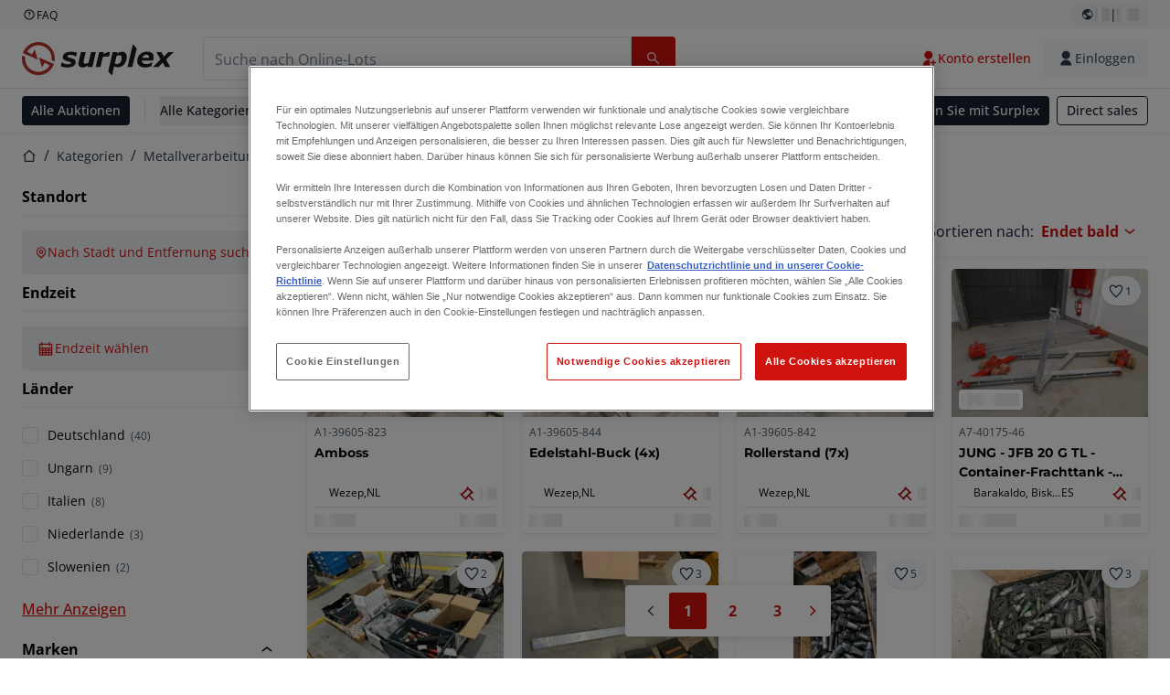

--- FILE ---
content_type: text/html; charset=utf-8
request_url: https://www.surplex.com/de/c/metallverarbeitung/maschinenteile-werkzeuge-zubehor/verschiedene-teile-werkzeuge-und-zubehor/0920e9e1-c9e0-4649-8433-e30404f6bde8
body_size: 60861
content:
<!DOCTYPE html><html translate="no" lang="de"><head><meta charSet="utf-8" data-next-head=""/><meta name="viewport" content="width=device-width" data-next-head=""/><meta property="og:title" content="▷ Werkzeug &amp; Zubehör günstig ersteigern: Drehen, Fräsen, Bohren &amp; mehr " data-next-head=""/><meta name="twitter:title" content="▷ Werkzeug &amp; Zubehör günstig ersteigern: Drehen, Fräsen, Bohren &amp; mehr " data-next-head=""/><meta name="description" content="Gebrauchtes Maschinenwerkzeug &amp; Zubehör in Online-Auktion. ✅ Fräsen, Drehen, Bohren usw. Große Auswahl, faire Preise, Top-Hersteller. ➤ Jetzt mitbieten!" data-next-head=""/><meta property="og:description" content="Gebrauchtes Maschinenwerkzeug &amp; Zubehör in Online-Auktion. ✅ Fräsen, Drehen, Bohren usw. Große Auswahl, faire Preise, Top-Hersteller. ➤ Jetzt mitbieten!" data-next-head=""/><meta name="twitter:description" content="Gebrauchtes Maschinenwerkzeug &amp; Zubehör in Online-Auktion. ✅ Fräsen, Drehen, Bohren usw. Große Auswahl, faire Preise, Top-Hersteller. ➤ Jetzt mitbieten!" data-next-head=""/><meta property="og:locale" content="de" data-next-head=""/><meta property="og:type" content="article" data-next-head=""/><meta property="og:site_name" content="Surplex" data-next-head=""/><meta property="article:modified_time" content="2025-02-05T14:51:51Z" data-next-head=""/><meta property="article:publisher" content="" data-next-head=""/><meta name="twitter:card" content="summary" data-next-head=""/><link sizes="16x16" type="image/png" rel="icon" href="https://www.datocms-assets.com/144679/1730279871-favicon-32x32.png?auto=format&amp;h=16&amp;w=16" data-next-head=""/><link sizes="32x32" type="image/png" rel="icon" href="https://www.datocms-assets.com/144679/1730279871-favicon-32x32.png?auto=format&amp;h=32&amp;w=32" data-next-head=""/><link sizes="96x96" type="image/png" rel="icon" href="https://www.datocms-assets.com/144679/1730279871-favicon-32x32.png?auto=format&amp;h=96&amp;w=96" data-next-head=""/><link sizes="192x192" type="image/png" rel="icon" href="https://www.datocms-assets.com/144679/1730279871-favicon-32x32.png?auto=format&amp;h=192&amp;w=192" data-next-head=""/><title data-next-head="">▷ Werkzeug &amp; Zubehör günstig ersteigern: Drehen, Fräsen, Bohren &amp; mehr </title><link rel="canonical" href="https://www.surplex.com/c/metallverarbeitung/maschinenteile-werkzeuge-zubehor/verschiedene-teile-werkzeuge-und-zubehor/0920e9e1-c9e0-4649-8433-e30404f6bde8" data-next-head=""/><link data-next-font="size-adjust" rel="preconnect" href="/" crossorigin="anonymous"/><link rel="preload" href="https://www.surplex.com/_next/static/css/f1337edbf36219a9.css" as="style"/><link rel="preload" href="https://www.surplex.com/_next/static/css/b2b287e00471c9f8.css" as="style"/><meta name="sentry-trace" content="bae31768c3c0616ce8ea9723b11cd734-c1daa41ecf2ccf4a-0"/><meta name="baggage" content="sentry-environment=production,sentry-release=2a6c52822996bcf6530674a20f011b97cb78b56d,sentry-public_key=aa1e5bcd64176a3b3246eb315a9ce2e8,sentry-trace_id=bae31768c3c0616ce8ea9723b11cd734,sentry-org_id=4508018193793024,sentry-sampled=false,sentry-sample_rand=0.9454869832789226,sentry-sample_rate=0.02"/><link rel="stylesheet" href="https://www.surplex.com/_next/static/css/f1337edbf36219a9.css" data-n-g=""/><link rel="stylesheet" href="https://www.surplex.com/_next/static/css/b2b287e00471c9f8.css" data-n-p=""/><noscript data-n-css=""></noscript><script defer="" noModule="" src="https://www.surplex.com/_next/static/chunks/polyfills-42372ed130431b0a.js"></script><script src="/api/polyfills?locale=de" defer="" data-nscript="beforeInteractive"></script><script id="one-trust" src="https://cdn.cookielaw.org/scripttemplates/otSDKStub.js" data-domain-script="019329e1-9c45-72b0-afb3-11c0e871f93d" data-document-language="true" defer="" data-nscript="beforeInteractive"></script><script src="https://www.surplex.com/_next/static/chunks/webpack-eed42278331c5585.js" defer=""></script><script src="https://www.surplex.com/_next/static/chunks/framework-1a24ce475fb8fb46.js" defer=""></script><script src="https://www.surplex.com/_next/static/chunks/main-66cd2f7d10faabc7.js" defer=""></script><script src="https://www.surplex.com/_next/static/chunks/pages/_app-e075486943e2b77c.js" defer=""></script><script src="https://www.surplex.com/_next/static/chunks/9456-b9c6d91b4cdcf653.js" defer=""></script><script src="https://www.surplex.com/_next/static/chunks/2232-41bb92fd997f247a.js" defer=""></script><script src="https://www.surplex.com/_next/static/chunks/1303-df5f3b4392268228.js" defer=""></script><script src="https://www.surplex.com/_next/static/chunks/5902-c31c525b1cb9ca75.js" defer=""></script><script src="https://www.surplex.com/_next/static/chunks/2631-73cf63d56f708b18.js" defer=""></script><script src="https://www.surplex.com/_next/static/chunks/4689-b3bef28e4a4b1d98.js" defer=""></script><script src="https://www.surplex.com/_next/static/chunks/6986-fe813763acbdebea.js" defer=""></script><script src="https://www.surplex.com/_next/static/chunks/5088-b6100bfb8edd4e11.js" defer=""></script><script src="https://www.surplex.com/_next/static/chunks/pages/c/%5B...slugsAndId%5D-1e22a499c61c2f23.js" defer=""></script><script src="https://www.surplex.com/_next/static/jyRa_d8964Hl46g4tIsJG/_buildManifest.js" defer=""></script><script src="https://www.surplex.com/_next/static/jyRa_d8964Hl46g4tIsJG/_ssgManifest.js" defer=""></script></head><body><link rel="preload" as="image" href="https://www.datocms-assets.com/144679/1730283731-surplex.svg"/><link rel="preload" as="image" href="/assets/svg/app-store-badge-v2.svg"/><link rel="preload" as="image" href="/assets/svg/google-play-badge-v2.svg"/><link rel="preload" as="image" href="https://www.datocms-assets.com/144679/1692360176-przzelewy24.svg"/><link rel="preload" as="image" href="https://www.datocms-assets.com/144679/1692360174-ideal.svg"/><link rel="preload" as="image" href="https://www.datocms-assets.com/144679/1692360171-bancontact.svg"/><link rel="preload" as="image" href="https://www.datocms-assets.com/144679/1695375912-card-payment.svg"/><link rel="preload" as="image" href="https://www.datocms-assets.com/144679/1739863719-surplex-tbauctions_kleiner.svg"/><div id="__next"><div class="CoreStylesProvider_root__CKU7I"><div class="sticky left-0 top-0 z-[5] w-full" id="header-sticky"><header class="print:hidden"><div class="hidden md:block"><div class="bg-c-surface-sunken-default"><div class="w-full mx-auto max-w-screen-2xl px-4 md:px-6 flex justify-between py-1"><div class="flex flex-1 items-center gap-3"><a target="_blank" class="body-xs-regular flex items-center gap-1 text-c-text-neutral-obvious-default no-underline [&amp;&gt;svg]:size-4" href="https://help.surplex.com/hc/"><svg class="inline align-text-top size-6"><use href="/assets/svg/icon-sprite-sheet.a8019ef632e962ef3d359003f5523487.svg#question-mark"></use></svg><span>FAQ</span></a></div><div class="flex"><div class="relative flex h-fit w-full justify-center"><button class="relative inline-flex items-center justify-center whitespace-nowrap transition-colors font-body text-label-default font-semibold leading-label-default tracking-label-default no-underline focus-visible:outline-none focus-visible:ring-2 focus-visible:ring-offset-2 disabled:pointer-events-none [&amp;.programmatic-focus]:outline-none [&amp;.programmatic-focus]:ring-2 [&amp;.programmatic-focus]:ring-offset-2 gap-2 px-2.5 py-3 [&amp;&gt;svg]:h-4 [&amp;&gt;svg]:w-4 rounded-full text-c-text-neutral-default [&amp;&gt;svg]:text-c-icon-neutral-default [@media(hover:hover)_and_(pointer:fine){&amp;:hover}]:text-c-text-neutral-default ring-c-stroke-neutral-default disabled:text-c-text-neutral-subtle-default [&amp;&gt;svg]:disabled:text-c-icon-neutral-default h-6 [@media(hover:hover)_and_(pointer:fine){&amp;:hover}]:bg-c-background-neutral-x-subtle-hover" data-cy="header-change-language-currency-button" type="button"><svg class="inline align-text-top size-6"><use href="/assets/svg/icon-sprite-sheet.a8019ef632e962ef3d359003f5523487.svg#earth-americas"></use></svg><span class="LoadingPlaceholderBar_loadingPlaceholderBar__V2Ssx relative block h-3.5 overflow-hidden bg-[rgba(0,0,0,0.08)] w-4"></span>| <span class="LoadingPlaceholderBar_loadingPlaceholderBar__V2Ssx relative block h-3.5 overflow-hidden bg-[rgba(0,0,0,0.08)] w-6"></span></button><div hidden="" class="absolute z-50 h-fit min-w-fit transition-all xl:right-0 xl:translate-x-0 md:top-[100%] right-0 translate-x-0"><div class="mt-2 rounded-lg border border-c-stroke-neutral-obvious-default bg-c-surface-default shadow"><div class="flex w-80 flex-col rounded-lg bg-c-surface-default px-5 pb-5 pt-3 shadow"><div class="mb-4 capitalize" data-cy="change-language-dropdown"><p class="Dropdown_label__97Wbd" id="language-switcher">Sprache</p><div class="Dropdown_dropdown__GeEyw Dropdown_dropdownBackground__ot_SF"><button aria-expanded="false" aria-haspopup="listbox" aria-labelledby="language-switcher" class="Dropdown_button__qDYee capitalize" type="button" data-cy="change-language-dropdown-button"><span class="Dropdown_labelWrapper__5VFEL"><span class="flex size-5 items-center justify-start mr-3 w-5"><span class="IconFlag_fflag__jK2TE IconFlag_fflag-DE__hMciG"></span></span><span class="Dropdown_buttonLabel__pyP3C">Deutsch</span><svg class="inline align-text-top size-6 Dropdown_chevronIcon__V7wA7"><use href="/assets/svg/icon-sprite-sheet.a8019ef632e962ef3d359003f5523487.svg#chevron-down"></use></svg></span></button><div class="Dropdown_options__x9N4v"><div class="Dropdown_searchWrapper__9Df7h"></div><ul aria-activedescendant="de" role="listbox" tabindex="-1" class="Dropdown_optionsList__JwQ_T" data-cy="options"><li aria-selected="true" class="Dropdown_option__AIl4q Dropdown_selected__j0Fkf" role="option"><span class="flex size-5 items-center justify-start mr-3 w-5 flex-shrink-0"><span class="IconFlag_fflag__jK2TE IconFlag_fflag-DE__hMciG"></span></span>Deutsch</li><li aria-selected="false" class="Dropdown_option__AIl4q" role="option"><span class="flex size-5 items-center justify-start mr-3 w-5 flex-shrink-0"><span class="IconFlag_fflag__jK2TE IconFlag_fflag-GB__AvebC"></span></span>English</li><li aria-selected="false" class="Dropdown_option__AIl4q" role="option"><span class="flex size-5 items-center justify-start mr-3 w-5 flex-shrink-0"><span class="IconFlag_fflag__jK2TE IconFlag_fflag-FR__KZUpY"></span></span>français</li><li aria-selected="false" class="Dropdown_option__AIl4q" role="option"><span class="flex size-5 items-center justify-start mr-3 w-5 flex-shrink-0"><span class="IconFlag_fflag__jK2TE IconFlag_fflag-NL__BnqJK"></span></span>Nederlands</li><li aria-selected="false" class="Dropdown_option__AIl4q" role="option"><span class="flex size-5 items-center justify-start mr-3 w-5 flex-shrink-0"><span class="IconFlag_fflag__jK2TE IconFlag_fflag-PL__qHCPU"></span></span>polski</li><li aria-selected="false" class="Dropdown_option__AIl4q" role="option"><span class="flex size-5 items-center justify-start mr-3 w-5 flex-shrink-0"><span class="IconFlag_fflag__jK2TE IconFlag_fflag-IT__0hcB8"></span></span>italiano</li><li aria-selected="false" class="Dropdown_option__AIl4q" role="option"><span class="flex size-5 items-center justify-start mr-3 w-5 flex-shrink-0"><span class="IconFlag_fflag__jK2TE IconFlag_fflag-RO__aLcn7"></span></span>română</li><li aria-selected="false" class="Dropdown_option__AIl4q" role="option"><span class="flex size-5 items-center justify-start mr-3 w-5 flex-shrink-0"><span class="IconFlag_fflag__jK2TE IconFlag_fflag-ES__4m9Zr"></span></span>español</li></ul></div></div></div><div class="flex items-start gap-1"><svg class="inline align-text-top size-5 flex-shrink-0 text-c-icon-neutral-default"><use href="/assets/svg/icon-sprite-sheet.a8019ef632e962ef3d359003f5523487.svg#info"></use></svg><p class="body-s-regular text-c-text-neutral-default">Die Wechselkurse werden täglich aktualisiert, jedoch nicht in Echtzeit. Es können zusätzliche Bankgebühren anfallen.</p></div></div></div></div></div></div></div></div></div><div class="block md:hidden"><div class="flex items-center px-0 py-2 bg-c-background-inverse-default pb-0"><header class="grid w-full items-center gap-3 px-4 grid-cols-[125px_1fr]"><a class="flex shrink-0" data-cy="logo-link" href="/"><span class="sr-only">Startseite</span><img src="https://www.datocms-assets.com/144679/1730283731-surplex.svg" class="inline-block mx-0 my-1.5 max-h-10 w-full h-10 [display:unset] min-[980px]:hidden"/><img src="https://www.datocms-assets.com/144679/1730283731-surplex.svg" class="mx-0 my-1.5 max-h-10 w-full hidden min-[980px]:[display:unset]"/></a><div class="flex flex-row items-center justify-end gap-3"><a class="relative inline-flex items-center justify-center whitespace-nowrap transition-colors font-body text-label-default font-semibold leading-label-default tracking-label-default no-underline focus-visible:outline-none focus-visible:ring-2 focus-visible:ring-offset-2 disabled:pointer-events-none [&amp;.programmatic-focus]:outline-none [&amp;.programmatic-focus]:ring-2 [&amp;.programmatic-focus]:ring-offset-2 gap-2.5 [&amp;&gt;svg]:h-5 [&amp;&gt;svg]:w-5 rounded-full bg-c-background-brand-primary-default text-c-text-inverse-default [&amp;&gt;svg]:text-c-icon-inverse-default [@media(hover:hover)_and_(pointer:fine){&amp;:hover}]:bg-c-background-brand-primary-hover [@media(hover:hover)_and_(pointer:fine){&amp;:hover}]:text-c-text-inverse-default ring-c-stroke-brand-primary-default disabled:bg-c-background-neutral-subtle-default disabled:text-c-text-neutral-subtle-default [&amp;&gt;svg]:disabled:text-c-icon-neutral-default h-[34px] w-[34px] p-0" type="button" aria-label="Favoriten" href="/account/my-lots"><svg class="inline align-text-top size-6"><use href="/assets/svg/icon-sprite-sheet.a8019ef632e962ef3d359003f5523487.svg#heart-filled"></use></svg></a><div class="relative"><button class="relative whitespace-nowrap transition-colors font-body text-label-default font-semibold leading-label-default tracking-label-default no-underline focus-visible:outline-none focus-visible:ring-2 focus-visible:ring-offset-2 disabled:pointer-events-none [&amp;.programmatic-focus]:outline-none [&amp;.programmatic-focus]:ring-2 [&amp;.programmatic-focus]:ring-offset-2 gap-2.5 [&amp;&gt;svg]:h-5 [&amp;&gt;svg]:w-5 bg-c-background-brand-primary-default text-c-text-inverse-default [&amp;&gt;svg]:text-c-icon-inverse-default [@media(hover:hover)_and_(pointer:fine){&amp;:hover}]:bg-c-background-brand-primary-hover [@media(hover:hover)_and_(pointer:fine){&amp;:hover}]:text-c-text-inverse-default ring-c-stroke-brand-primary-default disabled:bg-c-background-neutral-subtle-default disabled:text-c-text-neutral-subtle-default [&amp;&gt;svg]:disabled:text-c-icon-neutral-default flex h-[34px] w-[34px] items-center justify-center rounded-full p-0 md:h-[unset] md:w-[unset] md:rounded md:px-3.5 md:py-2.5" disabled="" data-cy="header-auth-button" type="button" aria-label="Einloggen"><svg class="inline align-text-top size-6"><use href="/assets/svg/icon-sprite-sheet.a8019ef632e962ef3d359003f5523487.svg#user-fill"></use></svg></button></div><button class="relative inline-flex items-center justify-center whitespace-nowrap transition-colors font-body text-label-default font-semibold leading-label-default tracking-label-default no-underline focus-visible:outline-none focus-visible:ring-2 focus-visible:ring-offset-2 disabled:pointer-events-none [&amp;.programmatic-focus]:outline-none [&amp;.programmatic-focus]:ring-2 [&amp;.programmatic-focus]:ring-offset-2 gap-2.5 [&amp;&gt;svg]:h-5 [&amp;&gt;svg]:w-5 rounded-full bg-c-background-brand-primary-default text-c-text-inverse-default [&amp;&gt;svg]:text-c-icon-inverse-default [@media(hover:hover)_and_(pointer:fine){&amp;:hover}]:bg-c-background-brand-primary-hover [@media(hover:hover)_and_(pointer:fine){&amp;:hover}]:text-c-text-inverse-default ring-c-stroke-brand-primary-default disabled:bg-c-background-neutral-subtle-default disabled:text-c-text-neutral-subtle-default [&amp;&gt;svg]:disabled:text-c-icon-neutral-default h-[34px] w-[34px] p-0" type="button"><svg class="inline align-text-top size-6"><use href="/assets/svg/icon-sprite-sheet.a8019ef632e962ef3d359003f5523487.svg#hamburger"></use></svg></button></div></header></div></div><div class="hidden md:block"><div class="flex items-center border-b border-solid border-c-stroke-neutral-default bg-c-background-inverse-default"><div class="w-full mx-auto max-w-screen-2xl px-4 md:px-6 grid items-center gap-8 py-2 grid-cols-[auto_1fr]"><a class="flex shrink-0" data-cy="logo-link" href="/"><span class="sr-only">Startseite</span><img src="https://www.datocms-assets.com/144679/1730283731-surplex.svg" class="inline-block mx-0 my-1.5 max-h-10 w-full !m-0 h-10 [display:unset] min-[980px]:hidden"/><img src="https://www.datocms-assets.com/144679/1730283731-surplex.svg" class="mx-0 my-1.5 max-h-10 w-full !m-0 hidden min-[980px]:[display:unset]"/></a><div class="flex items-center justify-between gap-4"><div class="relative w-3/5 xl:w-2/4"><form class="SearchBar_root__UCrO6 grow md:relative"><div class="SearchBar_searchField__Y3B3m !pl-0 [&amp;_.input-wrapper]:m-0 [&amp;_div]:max-w-none [&amp;_input]:max-w-none [&amp;_svg]:w-[calc(1.5rem+theme(spacing.3))] [&amp;_svg]:border-c-stroke-neutral-default [&amp;_svg]:pl-3 [&amp;_svg]:border-l-0 !border-0 [&amp;&gt;button]:right-auto [&amp;&gt;button]:m-0 [&amp;&gt;button]:h-full [&amp;&gt;button]:rounded-r [&amp;&gt;input]:h-full [&amp;&gt;input]:rounded-l [&amp;&gt;input]:!border-solid [&amp;&gt;input]:!border-[1px] [&amp;:is(:hover,:focus,:focus-within)&gt;input]:!border-[1px] [&amp;:is(:hover,:focus,:focus-within)&gt;input]:!border-c-stroke-brand-primary-default [&amp;:is(:hover,:focus,:focus-within)&gt;input]:!text-c-text-neutral-obvious-default [&amp;:is(:hover,:focus,:focus-within)&gt;input::placeholder]:!text-c-text-brand-primary-default [&amp;&gt;input]:!border-c-stroke-neutral-default"><label for="search" class="sr-only">Suchleiste<!-- --> </label><div class="Input_inputWrapper__KrQzd input-wrapper gap-2"><div class="Input_fieldWithIconWrapper__iHWw7 Input_maxWidth__SxaNM SearchBar_searchField__Y3B3m !pl-0 [&amp;_.input-wrapper]:m-0 [&amp;_div]:max-w-none [&amp;_input]:max-w-none [&amp;_svg]:w-[calc(1.5rem+theme(spacing.3))] [&amp;_svg]:border-c-stroke-neutral-default [&amp;_svg]:pl-3 [&amp;_svg]:border-l-0 !border-0 [&amp;&gt;button]:right-auto [&amp;&gt;button]:m-0 [&amp;&gt;button]:h-full [&amp;&gt;button]:rounded-r [&amp;&gt;input]:h-full [&amp;&gt;input]:rounded-l [&amp;&gt;input]:!border-solid [&amp;&gt;input]:!border-[1px] [&amp;:is(:hover,:focus,:focus-within)&gt;input]:!border-[1px] [&amp;:is(:hover,:focus,:focus-within)&gt;input]:!border-c-stroke-brand-primary-default [&amp;:is(:hover,:focus,:focus-within)&gt;input]:!text-c-text-neutral-obvious-default [&amp;:is(:hover,:focus,:focus-within)&gt;input::placeholder]:!text-c-text-brand-primary-default [&amp;&gt;input]:!border-c-stroke-neutral-default"><input aria-invalid="false" class="Input_common__Iv_iX Input_input__v48Bc" id="search" placeholder="Suche nach Online-Lots" type="search" autoComplete="off" maxLength="100" data-cy="header-search-input" name="search" value=""/><button class="relative inline-flex items-center justify-center whitespace-nowrap transition-colors font-body text-label-default font-semibold leading-label-default tracking-label-default no-underline focus-visible:outline-none focus-visible:ring-2 focus-visible:ring-offset-2 disabled:pointer-events-none [&amp;.programmatic-focus]:outline-none [&amp;.programmatic-focus]:ring-2 [&amp;.programmatic-focus]:ring-offset-2 h-10 gap-2.5 px-3.5 py-3.5 [&amp;&gt;svg]:h-5 [&amp;&gt;svg]:w-5 rounded bg-c-background-brand-primary-default text-c-text-inverse-default [&amp;&gt;svg]:text-c-icon-inverse-default [@media(hover:hover)_and_(pointer:fine){&amp;:hover}]:bg-c-background-brand-primary-hover [@media(hover:hover)_and_(pointer:fine){&amp;:hover}]:text-c-text-inverse-default ring-c-stroke-brand-primary-default disabled:bg-c-background-neutral-subtle-default disabled:text-c-text-neutral-subtle-default [&amp;&gt;svg]:disabled:text-c-icon-neutral-default Input_iconButton__8YwPz" data-cy="header-search-input-button" type="button" aria-label="Suchleiste"><svg class="inline align-text-top size-6"><use href="/assets/svg/icon-sprite-sheet.a8019ef632e962ef3d359003f5523487.svg#search"></use></svg></button></div></div></div><div></div></form></div><div class="flex items-center gap-2"><a class="relative inline-flex items-center justify-center whitespace-nowrap transition-colors font-body text-label-default font-semibold leading-label-default tracking-label-default no-underline focus-visible:outline-none focus-visible:ring-2 focus-visible:ring-offset-2 disabled:pointer-events-none [&amp;.programmatic-focus]:outline-none [&amp;.programmatic-focus]:ring-2 [&amp;.programmatic-focus]:ring-offset-2 h-10 gap-2.5 px-3.5 py-3.5 [&amp;&gt;svg]:h-5 [&amp;&gt;svg]:w-5 rounded-full text-c-text-brand-primary-default [&amp;&gt;svg]:text-c-icon-brand-primary-default [@media(hover:hover)_and_(pointer:fine){&amp;:hover}]:bg-c-background-brand-primary-x-subtle-default [@media(hover:hover)_and_(pointer:fine){&amp;:hover}]:text-c-text-brand-primary-hover [&amp;&gt;svg]:[@media(hover:hover)_and_(pointer:fine){&amp;:hover}]:text-c-icon-brand-primary-hover ring-c-stroke-brand-primary-default disabled:text-c-text-neutral-subtle-default [&amp;&gt;svg]:disabled:text-c-icon-neutral-default" data-cy="header-create-account-button" type="button" href="/signup?callbackUrl=%2Fauth%2Fcompletion%3FredirectPath%3D%2Fc%2Fmetallverarbeitung%2Fmaschinenteile-werkzeuge-zubehor%2Fverschiedene-teile-werkzeuge-und-zubehor%2F0920e9e1-c9e0-4649-8433-e30404f6bde8"><svg class="inline align-text-top size-6"><use href="/assets/svg/icon-sprite-sheet.a8019ef632e962ef3d359003f5523487.svg#user-add-fill"></use></svg>Konto erstellen</a><div class="relative"><button class="relative whitespace-nowrap transition-colors font-body text-label-default font-semibold leading-label-default tracking-label-default no-underline focus-visible:outline-none focus-visible:ring-2 focus-visible:ring-offset-2 disabled:pointer-events-none [&amp;.programmatic-focus]:outline-none [&amp;.programmatic-focus]:ring-2 [&amp;.programmatic-focus]:ring-offset-2 gap-2.5 [&amp;&gt;svg]:h-5 [&amp;&gt;svg]:w-5 bg-c-background-brand-primary-default text-c-text-inverse-default [&amp;&gt;svg]:text-c-icon-inverse-default [@media(hover:hover)_and_(pointer:fine){&amp;:hover}]:bg-c-background-brand-primary-hover [@media(hover:hover)_and_(pointer:fine){&amp;:hover}]:text-c-text-inverse-default ring-c-stroke-brand-primary-default disabled:bg-c-background-neutral-subtle-default disabled:text-c-text-neutral-subtle-default [&amp;&gt;svg]:disabled:text-c-icon-neutral-default flex h-[34px] w-[34px] items-center justify-center rounded-full p-0 md:h-[unset] md:w-[unset] md:rounded md:px-3.5 md:py-2.5" disabled="" data-cy="header-auth-button" type="button" aria-label="Einloggen"><svg class="inline align-text-top size-6"><use href="/assets/svg/icon-sprite-sheet.a8019ef632e962ef3d359003f5523487.svg#user-fill"></use></svg>Einloggen</button></div></div></div></div></div></div><div class="block md:hidden"><div class="w-full bg-c-surface-default px-4 py-3 shadow-sm"><form class="SearchBar_root__UCrO6 grow md:relative"><div class="SearchBar_searchField__Y3B3m !pl-0 [&amp;_.input-wrapper]:m-0 [&amp;_div]:max-w-none [&amp;_input]:max-w-none [&amp;_svg]:w-[calc(1.5rem+theme(spacing.3))] [&amp;_svg]:border-c-stroke-neutral-default [&amp;_svg]:pl-3 [&amp;_svg]:border-l-0 !border-0 [&amp;&gt;button]:right-auto [&amp;&gt;button]:m-0 [&amp;&gt;button]:h-full [&amp;&gt;button]:rounded-r [&amp;&gt;input::placeholder]:text-c-text-neutral-subtle-focus [&amp;&gt;input]:h-full [&amp;&gt;input]:rounded-l [&amp;&gt;input]:!border-[1px] [&amp;&gt;input]:!border-solid [&amp;&gt;input]:!border-c-stroke-neutral-subtle-default [&amp;&gt;input]:bg-c-background-brand-primary-x-subtle-default"><label for="search" class="sr-only">Suchleiste<!-- --> </label><div class="Input_inputWrapper__KrQzd input-wrapper gap-2"><div class="Input_fieldWithIconWrapper__iHWw7 Input_maxWidth__SxaNM SearchBar_searchField__Y3B3m !pl-0 [&amp;_.input-wrapper]:m-0 [&amp;_div]:max-w-none [&amp;_input]:max-w-none [&amp;_svg]:w-[calc(1.5rem+theme(spacing.3))] [&amp;_svg]:border-c-stroke-neutral-default [&amp;_svg]:pl-3 [&amp;_svg]:border-l-0 !border-0 [&amp;&gt;button]:right-auto [&amp;&gt;button]:m-0 [&amp;&gt;button]:h-full [&amp;&gt;button]:rounded-r [&amp;&gt;input::placeholder]:text-c-text-neutral-subtle-focus [&amp;&gt;input]:h-full [&amp;&gt;input]:rounded-l [&amp;&gt;input]:!border-[1px] [&amp;&gt;input]:!border-solid [&amp;&gt;input]:!border-c-stroke-neutral-subtle-default [&amp;&gt;input]:bg-c-background-brand-primary-x-subtle-default"><input aria-invalid="false" class="Input_common__Iv_iX Input_input__v48Bc" id="search" placeholder="Suche nach Online-Lots" type="search" autoComplete="off" maxLength="100" data-cy="mobile-header-search-input" name="search" value=""/><button class="relative inline-flex items-center justify-center whitespace-nowrap transition-colors font-body text-label-default font-semibold leading-label-default tracking-label-default no-underline focus-visible:outline-none focus-visible:ring-2 focus-visible:ring-offset-2 disabled:pointer-events-none [&amp;.programmatic-focus]:outline-none [&amp;.programmatic-focus]:ring-2 [&amp;.programmatic-focus]:ring-offset-2 h-10 gap-2.5 px-3.5 py-3.5 [&amp;&gt;svg]:h-5 [&amp;&gt;svg]:w-5 rounded bg-c-background-brand-primary-default text-c-text-inverse-default [&amp;&gt;svg]:text-c-icon-inverse-default [@media(hover:hover)_and_(pointer:fine){&amp;:hover}]:bg-c-background-brand-primary-hover [@media(hover:hover)_and_(pointer:fine){&amp;:hover}]:text-c-text-inverse-default ring-c-stroke-brand-primary-default disabled:bg-c-background-neutral-subtle-default disabled:text-c-text-neutral-subtle-default [&amp;&gt;svg]:disabled:text-c-icon-neutral-default Input_iconButton__8YwPz" data-cy="mobile-header-search-input-button" type="button" aria-label="Suchleiste"><svg class="inline align-text-top size-6"><use href="/assets/svg/icon-sprite-sheet.a8019ef632e962ef3d359003f5523487.svg#search"></use></svg></button></div></div></div><div></div></form></div></div><div class="hidden md:block"><div class="relative bg-c-surface-default shadow-sm"><div class="w-full mx-auto max-w-screen-2xl px-4 md:px-6 flex flex-1 justify-between overflow-hidden py-2"><div class="flex flex-grow items-center space-x-4 overflow-hidden"><a class="relative inline-flex items-center justify-center whitespace-nowrap transition-colors font-body text-label-default font-semibold leading-label-default tracking-label-default no-underline focus-visible:outline-none focus-visible:ring-2 focus-visible:ring-offset-2 disabled:pointer-events-none [&amp;.programmatic-focus]:outline-none [&amp;.programmatic-focus]:ring-2 [&amp;.programmatic-focus]:ring-offset-2 h-8 gap-2 px-2.5 py-3 [&amp;&gt;svg]:h-4 [&amp;&gt;svg]:w-4 rounded bg-c-background-brand-secondary-default text-c-text-inverse-default [&amp;&gt;svg]:text-c-icon-inverse-default [@media(hover:hover)_and_(pointer:fine){&amp;:hover}]:bg-c-background-brand-secondary-hover [@media(hover:hover)_and_(pointer:fine){&amp;:hover}]:text-c-text-inverse-default ring-c-stroke-brand-secondary-default disabled:bg-c-background-neutral-subtle-default disabled:text-c-text-neutral-subtle-default [&amp;&gt;svg]:disabled:text-c-icon-neutral-default" data-cy="header-all-auctions-button" type="button" href="/auctions">Alle Auktionen</a><span class="block h-7 w-px bg-c-background-neutral-default"></span><button class="relative inline-flex items-center justify-center whitespace-nowrap transition-colors font-body text-label-default font-semibold leading-label-default tracking-label-default no-underline focus-visible:outline-none focus-visible:ring-2 focus-visible:ring-offset-2 disabled:pointer-events-none [&amp;.programmatic-focus]:outline-none [&amp;.programmatic-focus]:ring-2 [&amp;.programmatic-focus]:ring-offset-2 h-8 gap-2 [&amp;&gt;svg]:h-4 [&amp;&gt;svg]:w-4 rounded text-c-text-brand-secondary-default [&amp;&gt;svg]:text-c-icon-brand-secondary-default [@media(hover:hover)_and_(pointer:fine){&amp;:hover}]:bg-c-background-brand-secondary-x-subtle-default [@media(hover:hover)_and_(pointer:fine){&amp;:hover}]:text-c-text-brand-secondary-hover [&amp;&gt;svg]:[@media(hover:hover)_and_(pointer:fine){&amp;:hover}]:text-c-icon-brand-secondary-hover ring-c-stroke-brand-secondary-default disabled:text-c-text-neutral-subtle-default [&amp;&gt;svg]:disabled:text-c-icon-neutral-default flex-shrink-0 flex-nowrap p-0 hover:!bg-c-transparent" data-cy="header-all-categories-dropdown" type="button">Alle Kategorien<svg class="inline align-text-top size-6 mt-px !size-6 !text-c-icon-neutral-default"><use href="/assets/svg/icon-sprite-sheet.a8019ef632e962ef3d359003f5523487.svg#chevron-down"></use></svg></button><div class="flex h-[1.1rem] flex-wrap items-center space-x-4 overflow-hidden"><a target="_self" class="label text-c-text-neutral-obvious-default no-underline hover:text-c-text-neutral-obvious-hover" href="/c/metallverarbeitung/0d91005a-fa8e-4e8f-98b1-f4854018329f"><span>Metallverarbeitung</span></a><a target="_self" class="label text-c-text-neutral-obvious-default no-underline hover:text-c-text-neutral-obvious-hover" href="/c/holzbearbeitung/41176767-df26-4cea-80b5-3024e6ab4916"><span>Holzbearbeitung</span></a><a target="_self" class="label text-c-text-neutral-obvious-default no-underline hover:text-c-text-neutral-obvious-hover" href="/c/bauwesen-und-erdbewegung/f77365fe-eaa8-42d1-97fc-b14d0111160c"><span>Bauwesen</span></a><a target="_self" class="label text-c-text-neutral-obvious-default no-underline hover:text-c-text-neutral-obvious-hover" href="/c/weitere-industriekategorien/6319e404-42d1-4701-87a1-7597c57a4907"><span>Weitere Industrie</span></a><a target="_self" class="label text-c-text-neutral-obvious-default no-underline hover:text-c-text-neutral-obvious-hover" href="/c/transport-und-logistik/22430513-5e00-4758-9889-a4e52c0bb221"><span>Transport und Logistik</span></a><a target="_self" class="label text-c-text-neutral-obvious-default no-underline hover:text-c-text-neutral-obvious-hover" href="/c/landwirtschaftlich/ca789c2c-b997-4f21-81d4-0bf285aca622"><span>Landwirtschaftlich</span></a></div></div><div class="flex flex-shrink-0 items-center space-x-2"><a target="_self" class="relative inline-flex items-center justify-center whitespace-nowrap transition-colors font-body text-label-default font-semibold leading-label-default tracking-label-default no-underline focus-visible:outline-none focus-visible:ring-2 focus-visible:ring-offset-2 disabled:pointer-events-none [&amp;.programmatic-focus]:outline-none [&amp;.programmatic-focus]:ring-2 [&amp;.programmatic-focus]:ring-offset-2 h-8 gap-2 px-2.5 py-3 [&amp;&gt;svg]:h-4 [&amp;&gt;svg]:w-4 rounded bg-c-background-neutral-x-obvious-default text-c-text-inverse-default [&amp;&gt;svg]:text-c-icon-inverse-default [@media(hover:hover)_and_(pointer:fine){&amp;:hover}]:bg-c-background-neutral-x-obvious-hover [@media(hover:hover)_and_(pointer:fine){&amp;:hover}]:text-c-text-inverse-default ring-c-stroke-neutral-x-obvious-default disabled:bg-c-background-neutral-subtle-default disabled:text-c-text-neutral-subtle-default [&amp;&gt;svg]:disabled:text-c-icon-neutral-default" type="button" href="/broker"><span class="flex-shrink overflow-hidden text-ellipsis whitespace-nowrap">Verkaufen Sie mit Surplex</span></a><a target="_self" class="relative inline-flex items-center justify-center whitespace-nowrap transition-colors font-body text-label-default font-semibold leading-label-default tracking-label-default no-underline focus-visible:outline-none focus-visible:ring-2 focus-visible:ring-offset-2 disabled:pointer-events-none [&amp;.programmatic-focus]:outline-none [&amp;.programmatic-focus]:ring-2 [&amp;.programmatic-focus]:ring-offset-2 bg-transparent border border-solid h-8 gap-2 px-2.5 py-3 [&amp;&gt;svg]:h-4 [&amp;&gt;svg]:w-4 rounded border-c-stroke-brand-secondary-default text-c-text-brand-secondary-default [&amp;&gt;svg]:text-c-icon-brand-secondary-default [@media(hover:hover)_and_(pointer:fine){&amp;:hover}]:border-c-stroke-brand-secondary-hover [@media(hover:hover)_and_(pointer:fine){&amp;:hover}]:text-c-text-brand-secondary-hover ring-c-stroke-brand-secondary-default disabled:border-c-stroke-neutral-disabled disabled:text-c-text-neutral-subtle-default [&amp;&gt;svg]:disabled:text-c-icon-neutral-default" type="button" href="/direct-sales"><span class="flex-shrink overflow-hidden text-ellipsis whitespace-nowrap">Direct sales</span></a></div></div><div class="hidden"><div class="absolute bottom-[-70%] left-0 mt-6 flex max-h-[300px] flex-row rounded-md bg-c-surface-default shadow-xl md:bottom-[unset] !mt-0 !left-1/2 transform -translate-x-1/2 w-full max-w-screen-xl !z-[3] z-[3]"><div class="scroll grow basis-0 overflow-y-auto border-r border-c-stroke-neutral-subtle-default p-5" data-cy="category-dropdown-main-categories-list"><button class="group w-full cursor-pointer border-0 bg-[initial] p-0.5"><span class="flex w-full flex-row items-center justify-between rounded-md py-2 pl-3 pr-2 transition-colors duration-200 ease-in min-[981px]:pl-4 group-hover:bg-inherit bg-c-background-brand-primary-x-subtle-default text-c-text-brand-primary-obvious-default"><div class="body-m-medium min-[981px]:body-s-medium grow text-start">Metallverarbeitung</div><svg class="inline align-text-top size-6"><use href="/assets/svg/icon-sprite-sheet.a8019ef632e962ef3d359003f5523487.svg#chevron-right"></use></svg></span></button><button class="group w-full cursor-pointer border-0 bg-[initial] p-0.5"><span class="flex w-full flex-row items-center justify-between rounded-md bg-[initial] py-2 pl-3 pr-2 transition-colors duration-200 ease-in group-hover:bg-c-background-neutral-subtle-default min-[981px]:pl-4"><div class="body-m-medium min-[981px]:body-s-medium grow text-start">Holzbearbeitung</div><svg class="inline align-text-top size-6"><use href="/assets/svg/icon-sprite-sheet.a8019ef632e962ef3d359003f5523487.svg#chevron-right"></use></svg></span></button><button class="group w-full cursor-pointer border-0 bg-[initial] p-0.5"><span class="flex w-full flex-row items-center justify-between rounded-md bg-[initial] py-2 pl-3 pr-2 transition-colors duration-200 ease-in group-hover:bg-c-background-neutral-subtle-default min-[981px]:pl-4"><div class="body-m-medium min-[981px]:body-s-medium grow text-start">Bauwesen und Erdbewegung</div><svg class="inline align-text-top size-6"><use href="/assets/svg/icon-sprite-sheet.a8019ef632e962ef3d359003f5523487.svg#chevron-right"></use></svg></span></button><button class="group w-full cursor-pointer border-0 bg-[initial] p-0.5"><span class="flex w-full flex-row items-center justify-between rounded-md bg-[initial] py-2 pl-3 pr-2 transition-colors duration-200 ease-in group-hover:bg-c-background-neutral-subtle-default min-[981px]:pl-4"><div class="body-m-medium min-[981px]:body-s-medium grow text-start">Weitere Industrie</div><svg class="inline align-text-top size-6"><use href="/assets/svg/icon-sprite-sheet.a8019ef632e962ef3d359003f5523487.svg#chevron-right"></use></svg></span></button><button class="group w-full cursor-pointer border-0 bg-[initial] p-0.5"><span class="flex w-full flex-row items-center justify-between rounded-md bg-[initial] py-2 pl-3 pr-2 transition-colors duration-200 ease-in group-hover:bg-c-background-neutral-subtle-default min-[981px]:pl-4"><div class="body-m-medium min-[981px]:body-s-medium grow text-start">Transport &amp; Logistik</div><svg class="inline align-text-top size-6"><use href="/assets/svg/icon-sprite-sheet.a8019ef632e962ef3d359003f5523487.svg#chevron-right"></use></svg></span></button><button class="group w-full cursor-pointer border-0 bg-[initial] p-0.5"><span class="flex w-full flex-row items-center justify-between rounded-md bg-[initial] py-2 pl-3 pr-2 transition-colors duration-200 ease-in group-hover:bg-c-background-neutral-subtle-default min-[981px]:pl-4"><div class="body-m-medium min-[981px]:body-s-medium grow text-start">Werkzeuge</div><svg class="inline align-text-top size-6"><use href="/assets/svg/icon-sprite-sheet.a8019ef632e962ef3d359003f5523487.svg#chevron-right"></use></svg></span></button><button class="group w-full cursor-pointer border-0 bg-[initial] p-0.5"><span class="flex w-full flex-row items-center justify-between rounded-md bg-[initial] py-2 pl-3 pr-2 transition-colors duration-200 ease-in group-hover:bg-c-background-neutral-subtle-default min-[981px]:pl-4"><div class="body-m-medium min-[981px]:body-s-medium grow text-start">Landwirtschaftlich</div><svg class="inline align-text-top size-6"><use href="/assets/svg/icon-sprite-sheet.a8019ef632e962ef3d359003f5523487.svg#chevron-right"></use></svg></span></button><button class="group w-full cursor-pointer border-0 bg-[initial] p-0.5"><span class="flex w-full flex-row items-center justify-between rounded-md bg-[initial] py-2 pl-3 pr-2 transition-colors duration-200 ease-in group-hover:bg-c-background-neutral-subtle-default min-[981px]:pl-4"><div class="body-m-medium min-[981px]:body-s-medium grow text-start">Einzelhandel und Büro</div><svg class="inline align-text-top size-6"><use href="/assets/svg/icon-sprite-sheet.a8019ef632e962ef3d359003f5523487.svg#chevron-right"></use></svg></span></button></div><div class="scroll grow-[2] basis-0 overflow-y-auto px-4 py-6 block" data-cy="category-dropdown-sub-categories-list"><div class="pl-4"><div class="heading-4 text-c-text-neutral-obvious-default">Metallverarbeitung</div><a class="body-xs-bold block py-3 text-c-text-brand-primary-default no-underline transition-colors hover:cursor-pointer hover:text-c-text-brand-primary-obvious-default min-[981px]:mb-5 min-[981px]:mt-3 min-[981px]:py-0" data-cy="category-dropdown-sub-categories-all-button" href="/c/metallverarbeitung/0d91005a-fa8e-4e8f-98b1-f4854018329f">ALLE ANZEIGEN</a></div><div class="grid grid-cols-2 gap-x-3"><a class="body-m-medium min-[981px]:body-s-medium group ml-0 flex w-full cursor-pointer self-center p-0.5 text-left text-[inherit] no-underline" href="/c/metallverarbeitung/biege-und-abkantmaschinen/7e2a2a30-1876-48e5-a4fb-c0edda7b0f7a"><span class="w-full rounded-md py-2 pl-3 pr-2 group-hover:text-c-text-brand-primary-default min-[981px]:pl-4 min-[981px]:group-hover:bg-c-background-neutral-subtle-default min-[981px]:group-focus:bg-c-background-neutral-subtle-default">Biege- und Abkantmaschinen</span></a><a class="body-m-medium min-[981px]:body-s-medium group ml-0 flex w-full cursor-pointer self-center p-0.5 text-left text-[inherit] no-underline" href="/c/metallverarbeitung/bohrwerke/5c624fea-b5f4-44a7-b9d5-e3a8e808ad93"><span class="w-full rounded-md py-2 pl-3 pr-2 group-hover:text-c-text-brand-primary-default min-[981px]:pl-4 min-[981px]:group-hover:bg-c-background-neutral-subtle-default min-[981px]:group-focus:bg-c-background-neutral-subtle-default">Bohrwerke</span></a><a class="body-m-medium min-[981px]:body-s-medium group ml-0 flex w-full cursor-pointer self-center p-0.5 text-left text-[inherit] no-underline" href="/c/metallverarbeitung/cnc-bearbeitungszentren/1d45f836-01a7-47f3-a0db-f6af904abeea"><span class="w-full rounded-md py-2 pl-3 pr-2 group-hover:text-c-text-brand-primary-default min-[981px]:pl-4 min-[981px]:group-hover:bg-c-background-neutral-subtle-default min-[981px]:group-focus:bg-c-background-neutral-subtle-default">CNC-Bearbeitungszentren</span></a><a class="body-m-medium min-[981px]:body-s-medium group ml-0 flex w-full cursor-pointer self-center p-0.5 text-left text-[inherit] no-underline" href="/c/metallverarbeitung/schneidemaschinen/286fab9c-7040-45e5-89cc-df8a38b7567b"><span class="w-full rounded-md py-2 pl-3 pr-2 group-hover:text-c-text-brand-primary-default min-[981px]:pl-4 min-[981px]:group-hover:bg-c-background-neutral-subtle-default min-[981px]:group-focus:bg-c-background-neutral-subtle-default">Schneidemaschinen</span></a><a class="body-m-medium min-[981px]:body-s-medium group ml-0 flex w-full cursor-pointer self-center p-0.5 text-left text-[inherit] no-underline" href="/c/metallverarbeitung/bohrmaschinen/a1717566-c049-428c-9085-97b0122ed0a0"><span class="w-full rounded-md py-2 pl-3 pr-2 group-hover:text-c-text-brand-primary-default min-[981px]:pl-4 min-[981px]:group-hover:bg-c-background-neutral-subtle-default min-[981px]:group-focus:bg-c-background-neutral-subtle-default">Bohrmaschinen</span></a><a class="body-m-medium min-[981px]:body-s-medium group ml-0 flex w-full cursor-pointer self-center p-0.5 text-left text-[inherit] no-underline" href="/c/metallverarbeitung/schmiedemaschinen/2c85046b-bd60-43a6-a96f-96b8951448cf"><span class="w-full rounded-md py-2 pl-3 pr-2 group-hover:text-c-text-brand-primary-default min-[981px]:pl-4 min-[981px]:group-hover:bg-c-background-neutral-subtle-default min-[981px]:group-focus:bg-c-background-neutral-subtle-default">Schmiedemaschinen</span></a><a class="body-m-medium min-[981px]:body-s-medium group ml-0 flex w-full cursor-pointer self-center p-0.5 text-left text-[inherit] no-underline" href="/c/metallverarbeitung/erodiermaschinen/a4d5b466-38d1-4552-a4db-e59d0174ceac"><span class="w-full rounded-md py-2 pl-3 pr-2 group-hover:text-c-text-brand-primary-default min-[981px]:pl-4 min-[981px]:group-hover:bg-c-background-neutral-subtle-default min-[981px]:group-focus:bg-c-background-neutral-subtle-default">Erodiermaschinen</span></a><a class="body-m-medium min-[981px]:body-s-medium group ml-0 flex w-full cursor-pointer self-center p-0.5 text-left text-[inherit] no-underline" href="/c/metallverarbeitung/gie%C3%9Fereimaschinen/0b68d29a-071f-4742-9651-e07ef9646070"><span class="w-full rounded-md py-2 pl-3 pr-2 group-hover:text-c-text-brand-primary-default min-[981px]:pl-4 min-[981px]:group-hover:bg-c-background-neutral-subtle-default min-[981px]:group-focus:bg-c-background-neutral-subtle-default">Gießereimaschinen</span></a><a class="body-m-medium min-[981px]:body-s-medium group ml-0 flex w-full cursor-pointer self-center p-0.5 text-left text-[inherit] no-underline" href="/c/metallverarbeitung/zahnradbearbeitung/f1308be1-cce4-44a4-9703-f9ec93efa3f1"><span class="w-full rounded-md py-2 pl-3 pr-2 group-hover:text-c-text-brand-primary-default min-[981px]:pl-4 min-[981px]:group-hover:bg-c-background-neutral-subtle-default min-[981px]:group-focus:bg-c-background-neutral-subtle-default">Zahnradbearbeitung</span></a><a class="body-m-medium min-[981px]:body-s-medium group ml-0 flex w-full cursor-pointer self-center p-0.5 text-left text-[inherit] no-underline" href="/c/metallverarbeitung/schleifmaschinen/a07e7f45-87b7-463d-a663-df4fb0a2229d"><span class="w-full rounded-md py-2 pl-3 pr-2 group-hover:text-c-text-brand-primary-default min-[981px]:pl-4 min-[981px]:group-hover:bg-c-background-neutral-subtle-default min-[981px]:group-focus:bg-c-background-neutral-subtle-default">Schleifmaschinen</span></a><a class="body-m-medium min-[981px]:body-s-medium group ml-0 flex w-full cursor-pointer self-center p-0.5 text-left text-[inherit] no-underline" href="/c/metallverarbeitung/drehmaschinen/8a792e93-9ee7-4f40-853a-3508147725de"><span class="w-full rounded-md py-2 pl-3 pr-2 group-hover:text-c-text-brand-primary-default min-[981px]:pl-4 min-[981px]:group-hover:bg-c-background-neutral-subtle-default min-[981px]:group-focus:bg-c-background-neutral-subtle-default">Drehmaschinen</span></a><a class="body-m-medium min-[981px]:body-s-medium group ml-0 flex w-full cursor-pointer self-center p-0.5 text-left text-[inherit] no-underline" href="/c/metallverarbeitung/maschinenteile-werkzeuge-zubehor/c38d51c8-4dd1-4c06-aed2-84ec2749ce28"><span class="w-full rounded-md py-2 pl-3 pr-2 group-hover:text-c-text-brand-primary-default min-[981px]:pl-4 min-[981px]:group-hover:bg-c-background-neutral-subtle-default min-[981px]:group-focus:bg-c-background-neutral-subtle-default">Maschinenteile, Werkzeuge &amp; Zubehör</span></a><a class="body-m-medium min-[981px]:body-s-medium group ml-0 flex w-full cursor-pointer self-center p-0.5 text-left text-[inherit] no-underline" href="/c/metallverarbeitung/messen-prufen/eea39ef5-70ae-4960-b4c7-60f767c0aff7"><span class="w-full rounded-md py-2 pl-3 pr-2 group-hover:text-c-text-brand-primary-default min-[981px]:pl-4 min-[981px]:group-hover:bg-c-background-neutral-subtle-default min-[981px]:group-focus:bg-c-background-neutral-subtle-default">Messen &amp; Prüfen</span></a><a class="body-m-medium min-[981px]:body-s-medium group ml-0 flex w-full cursor-pointer self-center p-0.5 text-left text-[inherit] no-underline" href="/c/metallverarbeitung/metall-lager/c0e9e1f0-bf50-43de-87b4-bb18722e1793"><span class="w-full rounded-md py-2 pl-3 pr-2 group-hover:text-c-text-brand-primary-default min-[981px]:pl-4 min-[981px]:group-hover:bg-c-background-neutral-subtle-default min-[981px]:group-focus:bg-c-background-neutral-subtle-default">Metall-Lager</span></a><a class="body-m-medium min-[981px]:body-s-medium group ml-0 flex w-full cursor-pointer self-center p-0.5 text-left text-[inherit] no-underline" href="/c/metallverarbeitung/oberflachenbehandlung-von-metallen/2cf0a09f-5b18-4d9f-b616-1b1ca638a6c7"><span class="w-full rounded-md py-2 pl-3 pr-2 group-hover:text-c-text-brand-primary-default min-[981px]:pl-4 min-[981px]:group-hover:bg-c-background-neutral-subtle-default min-[981px]:group-focus:bg-c-background-neutral-subtle-default">Oberflächenbehandlung von Metallen</span></a><a class="body-m-medium min-[981px]:body-s-medium group ml-0 flex w-full cursor-pointer self-center p-0.5 text-left text-[inherit] no-underline" href="/c/metallverarbeitung/frasmaschinen/6eb371ef-3eaa-4669-ab21-d7cc68ed2251"><span class="w-full rounded-md py-2 pl-3 pr-2 group-hover:text-c-text-brand-primary-default min-[981px]:pl-4 min-[981px]:group-hover:bg-c-background-neutral-subtle-default min-[981px]:group-focus:bg-c-background-neutral-subtle-default">Fräsmaschinen</span></a><a class="body-m-medium min-[981px]:body-s-medium group ml-0 flex w-full cursor-pointer self-center p-0.5 text-left text-[inherit] no-underline" href="/c/metallverarbeitung/pressen/a7bd099d-5930-48b9-b913-f7ef94a5618d"><span class="w-full rounded-md py-2 pl-3 pr-2 group-hover:text-c-text-brand-primary-default min-[981px]:pl-4 min-[981px]:group-hover:bg-c-background-neutral-subtle-default min-[981px]:group-focus:bg-c-background-neutral-subtle-default">Pressen</span></a><a class="body-m-medium min-[981px]:body-s-medium group ml-0 flex w-full cursor-pointer self-center p-0.5 text-left text-[inherit] no-underline" href="/c/metallverarbeitung/produktionslinien/389b7cfe-3f9c-4e44-8341-c9f892f3a909"><span class="w-full rounded-md py-2 pl-3 pr-2 group-hover:text-c-text-brand-primary-default min-[981px]:pl-4 min-[981px]:group-hover:bg-c-background-neutral-subtle-default min-[981px]:group-focus:bg-c-background-neutral-subtle-default">Produktionslinien</span></a><a class="body-m-medium min-[981px]:body-s-medium group ml-0 flex w-full cursor-pointer self-center p-0.5 text-left text-[inherit] no-underline" href="/c/metallverarbeitung/stanzmaschinen/1fd1c03a-d72e-4ee3-aa79-26d14fac4876"><span class="w-full rounded-md py-2 pl-3 pr-2 group-hover:text-c-text-brand-primary-default min-[981px]:pl-4 min-[981px]:group-hover:bg-c-background-neutral-subtle-default min-[981px]:group-focus:bg-c-background-neutral-subtle-default">Stanzmaschinen</span></a><a class="body-m-medium min-[981px]:body-s-medium group ml-0 flex w-full cursor-pointer self-center p-0.5 text-left text-[inherit] no-underline" href="/c/metallverarbeitung/sagemaschinen/03a1a0c3-b9ad-4d39-970f-db66ef56ea63"><span class="w-full rounded-md py-2 pl-3 pr-2 group-hover:text-c-text-brand-primary-default min-[981px]:pl-4 min-[981px]:group-hover:bg-c-background-neutral-subtle-default min-[981px]:group-focus:bg-c-background-neutral-subtle-default">Sägemaschinen</span></a><a class="body-m-medium min-[981px]:body-s-medium group ml-0 flex w-full cursor-pointer self-center p-0.5 text-left text-[inherit] no-underline" href="/c/metallverarbeitung/schlitzmaschinen/c3ffa5ee-f685-4eec-a578-9f510d49e188"><span class="w-full rounded-md py-2 pl-3 pr-2 group-hover:text-c-text-brand-primary-default min-[981px]:pl-4 min-[981px]:group-hover:bg-c-background-neutral-subtle-default min-[981px]:group-focus:bg-c-background-neutral-subtle-default">Schlitzmaschinen</span></a><a class="body-m-medium min-[981px]:body-s-medium group ml-0 flex w-full cursor-pointer self-center p-0.5 text-left text-[inherit] no-underline" href="/c/metallverarbeitung/schwei%C3%9Fgerate/6d298617-0684-4fd3-a382-a87d05d1e82e"><span class="w-full rounded-md py-2 pl-3 pr-2 group-hover:text-c-text-brand-primary-default min-[981px]:pl-4 min-[981px]:group-hover:bg-c-background-neutral-subtle-default min-[981px]:group-focus:bg-c-background-neutral-subtle-default">Schweißgeräte</span></a><a class="body-m-medium min-[981px]:body-s-medium group ml-0 flex w-full cursor-pointer self-center p-0.5 text-left text-[inherit] no-underline" href="/c/metallverarbeitung/sonstige-metallbearbeitungsmaschinen/cd477c7e-befb-410b-9bc5-c3af9d70bc3e"><span class="w-full rounded-md py-2 pl-3 pr-2 group-hover:text-c-text-brand-primary-default min-[981px]:pl-4 min-[981px]:group-hover:bg-c-background-neutral-subtle-default min-[981px]:group-focus:bg-c-background-neutral-subtle-default">Sonstige Metallbearbeitungsmaschinen</span></a><a class="body-m-medium min-[981px]:body-s-medium group ml-0 flex w-full cursor-pointer self-center p-0.5 text-left text-[inherit] no-underline" href="/c/metallverarbeitung/luftaufbereitung-und-filtration/d215c564-a0f0-4728-9183-2bbfb107d964"><span class="w-full rounded-md py-2 pl-3 pr-2 group-hover:text-c-text-brand-primary-default min-[981px]:pl-4 min-[981px]:group-hover:bg-c-background-neutral-subtle-default min-[981px]:group-focus:bg-c-background-neutral-subtle-default">Luftaufbereitung und -filtration</span></a><a class="body-m-medium min-[981px]:body-s-medium group ml-0 flex w-full cursor-pointer self-center p-0.5 text-left text-[inherit] no-underline" href="/c/metallverarbeitung/3d-druck/3eb2199e-2198-4885-aaab-d81dd625a2e5"><span class="w-full rounded-md py-2 pl-3 pr-2 group-hover:text-c-text-brand-primary-default min-[981px]:pl-4 min-[981px]:group-hover:bg-c-background-neutral-subtle-default min-[981px]:group-focus:bg-c-background-neutral-subtle-default">3D-Druck</span></a></div></div><div class="scroll hidden grow-[2] basis-0 overflow-y-auto px-4 py-6" data-cy="category-dropdown-sub-categories-list"><div class="pl-4"><div class="heading-4 text-c-text-neutral-obvious-default">Metallverarbeitung</div><a class="body-xs-bold block py-3 text-c-text-brand-primary-default no-underline transition-colors hover:cursor-pointer hover:text-c-text-brand-primary-obvious-default min-[981px]:mb-5 min-[981px]:mt-3 min-[981px]:py-0" data-cy="category-dropdown-sub-categories-all-button" href="/c/metallverarbeitung/0d91005a-fa8e-4e8f-98b1-f4854018329f">ALLE ANZEIGEN</a></div><div class="grid grid-cols-2 gap-x-3"><a class="body-m-medium min-[981px]:body-s-medium group ml-0 flex w-full cursor-pointer self-center p-0.5 text-left text-[inherit] no-underline" href="/c/metallverarbeitung/biege-und-abkantmaschinen/7e2a2a30-1876-48e5-a4fb-c0edda7b0f7a"><span class="w-full rounded-md py-2 pl-3 pr-2 group-hover:text-c-text-brand-primary-default min-[981px]:pl-4 min-[981px]:group-hover:bg-c-background-neutral-subtle-default min-[981px]:group-focus:bg-c-background-neutral-subtle-default">Biege- und Abkantmaschinen</span></a><a class="body-m-medium min-[981px]:body-s-medium group ml-0 flex w-full cursor-pointer self-center p-0.5 text-left text-[inherit] no-underline" href="/c/metallverarbeitung/bohrwerke/5c624fea-b5f4-44a7-b9d5-e3a8e808ad93"><span class="w-full rounded-md py-2 pl-3 pr-2 group-hover:text-c-text-brand-primary-default min-[981px]:pl-4 min-[981px]:group-hover:bg-c-background-neutral-subtle-default min-[981px]:group-focus:bg-c-background-neutral-subtle-default">Bohrwerke</span></a><a class="body-m-medium min-[981px]:body-s-medium group ml-0 flex w-full cursor-pointer self-center p-0.5 text-left text-[inherit] no-underline" href="/c/metallverarbeitung/cnc-bearbeitungszentren/1d45f836-01a7-47f3-a0db-f6af904abeea"><span class="w-full rounded-md py-2 pl-3 pr-2 group-hover:text-c-text-brand-primary-default min-[981px]:pl-4 min-[981px]:group-hover:bg-c-background-neutral-subtle-default min-[981px]:group-focus:bg-c-background-neutral-subtle-default">CNC-Bearbeitungszentren</span></a><a class="body-m-medium min-[981px]:body-s-medium group ml-0 flex w-full cursor-pointer self-center p-0.5 text-left text-[inherit] no-underline" href="/c/metallverarbeitung/schneidemaschinen/286fab9c-7040-45e5-89cc-df8a38b7567b"><span class="w-full rounded-md py-2 pl-3 pr-2 group-hover:text-c-text-brand-primary-default min-[981px]:pl-4 min-[981px]:group-hover:bg-c-background-neutral-subtle-default min-[981px]:group-focus:bg-c-background-neutral-subtle-default">Schneidemaschinen</span></a><a class="body-m-medium min-[981px]:body-s-medium group ml-0 flex w-full cursor-pointer self-center p-0.5 text-left text-[inherit] no-underline" href="/c/metallverarbeitung/bohrmaschinen/a1717566-c049-428c-9085-97b0122ed0a0"><span class="w-full rounded-md py-2 pl-3 pr-2 group-hover:text-c-text-brand-primary-default min-[981px]:pl-4 min-[981px]:group-hover:bg-c-background-neutral-subtle-default min-[981px]:group-focus:bg-c-background-neutral-subtle-default">Bohrmaschinen</span></a><a class="body-m-medium min-[981px]:body-s-medium group ml-0 flex w-full cursor-pointer self-center p-0.5 text-left text-[inherit] no-underline" href="/c/metallverarbeitung/schmiedemaschinen/2c85046b-bd60-43a6-a96f-96b8951448cf"><span class="w-full rounded-md py-2 pl-3 pr-2 group-hover:text-c-text-brand-primary-default min-[981px]:pl-4 min-[981px]:group-hover:bg-c-background-neutral-subtle-default min-[981px]:group-focus:bg-c-background-neutral-subtle-default">Schmiedemaschinen</span></a><a class="body-m-medium min-[981px]:body-s-medium group ml-0 flex w-full cursor-pointer self-center p-0.5 text-left text-[inherit] no-underline" href="/c/metallverarbeitung/erodiermaschinen/a4d5b466-38d1-4552-a4db-e59d0174ceac"><span class="w-full rounded-md py-2 pl-3 pr-2 group-hover:text-c-text-brand-primary-default min-[981px]:pl-4 min-[981px]:group-hover:bg-c-background-neutral-subtle-default min-[981px]:group-focus:bg-c-background-neutral-subtle-default">Erodiermaschinen</span></a><a class="body-m-medium min-[981px]:body-s-medium group ml-0 flex w-full cursor-pointer self-center p-0.5 text-left text-[inherit] no-underline" href="/c/metallverarbeitung/gie%C3%9Fereimaschinen/0b68d29a-071f-4742-9651-e07ef9646070"><span class="w-full rounded-md py-2 pl-3 pr-2 group-hover:text-c-text-brand-primary-default min-[981px]:pl-4 min-[981px]:group-hover:bg-c-background-neutral-subtle-default min-[981px]:group-focus:bg-c-background-neutral-subtle-default">Gießereimaschinen</span></a><a class="body-m-medium min-[981px]:body-s-medium group ml-0 flex w-full cursor-pointer self-center p-0.5 text-left text-[inherit] no-underline" href="/c/metallverarbeitung/zahnradbearbeitung/f1308be1-cce4-44a4-9703-f9ec93efa3f1"><span class="w-full rounded-md py-2 pl-3 pr-2 group-hover:text-c-text-brand-primary-default min-[981px]:pl-4 min-[981px]:group-hover:bg-c-background-neutral-subtle-default min-[981px]:group-focus:bg-c-background-neutral-subtle-default">Zahnradbearbeitung</span></a><a class="body-m-medium min-[981px]:body-s-medium group ml-0 flex w-full cursor-pointer self-center p-0.5 text-left text-[inherit] no-underline" href="/c/metallverarbeitung/schleifmaschinen/a07e7f45-87b7-463d-a663-df4fb0a2229d"><span class="w-full rounded-md py-2 pl-3 pr-2 group-hover:text-c-text-brand-primary-default min-[981px]:pl-4 min-[981px]:group-hover:bg-c-background-neutral-subtle-default min-[981px]:group-focus:bg-c-background-neutral-subtle-default">Schleifmaschinen</span></a><a class="body-m-medium min-[981px]:body-s-medium group ml-0 flex w-full cursor-pointer self-center p-0.5 text-left text-[inherit] no-underline" href="/c/metallverarbeitung/drehmaschinen/8a792e93-9ee7-4f40-853a-3508147725de"><span class="w-full rounded-md py-2 pl-3 pr-2 group-hover:text-c-text-brand-primary-default min-[981px]:pl-4 min-[981px]:group-hover:bg-c-background-neutral-subtle-default min-[981px]:group-focus:bg-c-background-neutral-subtle-default">Drehmaschinen</span></a><a class="body-m-medium min-[981px]:body-s-medium group ml-0 flex w-full cursor-pointer self-center p-0.5 text-left text-[inherit] no-underline" href="/c/metallverarbeitung/maschinenteile-werkzeuge-zubehor/c38d51c8-4dd1-4c06-aed2-84ec2749ce28"><span class="w-full rounded-md py-2 pl-3 pr-2 group-hover:text-c-text-brand-primary-default min-[981px]:pl-4 min-[981px]:group-hover:bg-c-background-neutral-subtle-default min-[981px]:group-focus:bg-c-background-neutral-subtle-default">Maschinenteile, Werkzeuge &amp; Zubehör</span></a><a class="body-m-medium min-[981px]:body-s-medium group ml-0 flex w-full cursor-pointer self-center p-0.5 text-left text-[inherit] no-underline" href="/c/metallverarbeitung/messen-prufen/eea39ef5-70ae-4960-b4c7-60f767c0aff7"><span class="w-full rounded-md py-2 pl-3 pr-2 group-hover:text-c-text-brand-primary-default min-[981px]:pl-4 min-[981px]:group-hover:bg-c-background-neutral-subtle-default min-[981px]:group-focus:bg-c-background-neutral-subtle-default">Messen &amp; Prüfen</span></a><a class="body-m-medium min-[981px]:body-s-medium group ml-0 flex w-full cursor-pointer self-center p-0.5 text-left text-[inherit] no-underline" href="/c/metallverarbeitung/metall-lager/c0e9e1f0-bf50-43de-87b4-bb18722e1793"><span class="w-full rounded-md py-2 pl-3 pr-2 group-hover:text-c-text-brand-primary-default min-[981px]:pl-4 min-[981px]:group-hover:bg-c-background-neutral-subtle-default min-[981px]:group-focus:bg-c-background-neutral-subtle-default">Metall-Lager</span></a><a class="body-m-medium min-[981px]:body-s-medium group ml-0 flex w-full cursor-pointer self-center p-0.5 text-left text-[inherit] no-underline" href="/c/metallverarbeitung/oberflachenbehandlung-von-metallen/2cf0a09f-5b18-4d9f-b616-1b1ca638a6c7"><span class="w-full rounded-md py-2 pl-3 pr-2 group-hover:text-c-text-brand-primary-default min-[981px]:pl-4 min-[981px]:group-hover:bg-c-background-neutral-subtle-default min-[981px]:group-focus:bg-c-background-neutral-subtle-default">Oberflächenbehandlung von Metallen</span></a><a class="body-m-medium min-[981px]:body-s-medium group ml-0 flex w-full cursor-pointer self-center p-0.5 text-left text-[inherit] no-underline" href="/c/metallverarbeitung/frasmaschinen/6eb371ef-3eaa-4669-ab21-d7cc68ed2251"><span class="w-full rounded-md py-2 pl-3 pr-2 group-hover:text-c-text-brand-primary-default min-[981px]:pl-4 min-[981px]:group-hover:bg-c-background-neutral-subtle-default min-[981px]:group-focus:bg-c-background-neutral-subtle-default">Fräsmaschinen</span></a><a class="body-m-medium min-[981px]:body-s-medium group ml-0 flex w-full cursor-pointer self-center p-0.5 text-left text-[inherit] no-underline" href="/c/metallverarbeitung/pressen/a7bd099d-5930-48b9-b913-f7ef94a5618d"><span class="w-full rounded-md py-2 pl-3 pr-2 group-hover:text-c-text-brand-primary-default min-[981px]:pl-4 min-[981px]:group-hover:bg-c-background-neutral-subtle-default min-[981px]:group-focus:bg-c-background-neutral-subtle-default">Pressen</span></a><a class="body-m-medium min-[981px]:body-s-medium group ml-0 flex w-full cursor-pointer self-center p-0.5 text-left text-[inherit] no-underline" href="/c/metallverarbeitung/produktionslinien/389b7cfe-3f9c-4e44-8341-c9f892f3a909"><span class="w-full rounded-md py-2 pl-3 pr-2 group-hover:text-c-text-brand-primary-default min-[981px]:pl-4 min-[981px]:group-hover:bg-c-background-neutral-subtle-default min-[981px]:group-focus:bg-c-background-neutral-subtle-default">Produktionslinien</span></a><a class="body-m-medium min-[981px]:body-s-medium group ml-0 flex w-full cursor-pointer self-center p-0.5 text-left text-[inherit] no-underline" href="/c/metallverarbeitung/stanzmaschinen/1fd1c03a-d72e-4ee3-aa79-26d14fac4876"><span class="w-full rounded-md py-2 pl-3 pr-2 group-hover:text-c-text-brand-primary-default min-[981px]:pl-4 min-[981px]:group-hover:bg-c-background-neutral-subtle-default min-[981px]:group-focus:bg-c-background-neutral-subtle-default">Stanzmaschinen</span></a><a class="body-m-medium min-[981px]:body-s-medium group ml-0 flex w-full cursor-pointer self-center p-0.5 text-left text-[inherit] no-underline" href="/c/metallverarbeitung/sagemaschinen/03a1a0c3-b9ad-4d39-970f-db66ef56ea63"><span class="w-full rounded-md py-2 pl-3 pr-2 group-hover:text-c-text-brand-primary-default min-[981px]:pl-4 min-[981px]:group-hover:bg-c-background-neutral-subtle-default min-[981px]:group-focus:bg-c-background-neutral-subtle-default">Sägemaschinen</span></a><a class="body-m-medium min-[981px]:body-s-medium group ml-0 flex w-full cursor-pointer self-center p-0.5 text-left text-[inherit] no-underline" href="/c/metallverarbeitung/schlitzmaschinen/c3ffa5ee-f685-4eec-a578-9f510d49e188"><span class="w-full rounded-md py-2 pl-3 pr-2 group-hover:text-c-text-brand-primary-default min-[981px]:pl-4 min-[981px]:group-hover:bg-c-background-neutral-subtle-default min-[981px]:group-focus:bg-c-background-neutral-subtle-default">Schlitzmaschinen</span></a><a class="body-m-medium min-[981px]:body-s-medium group ml-0 flex w-full cursor-pointer self-center p-0.5 text-left text-[inherit] no-underline" href="/c/metallverarbeitung/schwei%C3%9Fgerate/6d298617-0684-4fd3-a382-a87d05d1e82e"><span class="w-full rounded-md py-2 pl-3 pr-2 group-hover:text-c-text-brand-primary-default min-[981px]:pl-4 min-[981px]:group-hover:bg-c-background-neutral-subtle-default min-[981px]:group-focus:bg-c-background-neutral-subtle-default">Schweißgeräte</span></a><a class="body-m-medium min-[981px]:body-s-medium group ml-0 flex w-full cursor-pointer self-center p-0.5 text-left text-[inherit] no-underline" href="/c/metallverarbeitung/sonstige-metallbearbeitungsmaschinen/cd477c7e-befb-410b-9bc5-c3af9d70bc3e"><span class="w-full rounded-md py-2 pl-3 pr-2 group-hover:text-c-text-brand-primary-default min-[981px]:pl-4 min-[981px]:group-hover:bg-c-background-neutral-subtle-default min-[981px]:group-focus:bg-c-background-neutral-subtle-default">Sonstige Metallbearbeitungsmaschinen</span></a><a class="body-m-medium min-[981px]:body-s-medium group ml-0 flex w-full cursor-pointer self-center p-0.5 text-left text-[inherit] no-underline" href="/c/metallverarbeitung/luftaufbereitung-und-filtration/d215c564-a0f0-4728-9183-2bbfb107d964"><span class="w-full rounded-md py-2 pl-3 pr-2 group-hover:text-c-text-brand-primary-default min-[981px]:pl-4 min-[981px]:group-hover:bg-c-background-neutral-subtle-default min-[981px]:group-focus:bg-c-background-neutral-subtle-default">Luftaufbereitung und -filtration</span></a><a class="body-m-medium min-[981px]:body-s-medium group ml-0 flex w-full cursor-pointer self-center p-0.5 text-left text-[inherit] no-underline" href="/c/metallverarbeitung/3d-druck/3eb2199e-2198-4885-aaab-d81dd625a2e5"><span class="w-full rounded-md py-2 pl-3 pr-2 group-hover:text-c-text-brand-primary-default min-[981px]:pl-4 min-[981px]:group-hover:bg-c-background-neutral-subtle-default min-[981px]:group-focus:bg-c-background-neutral-subtle-default">3D-Druck</span></a></div></div><div class="scroll hidden grow-[2] basis-0 overflow-y-auto px-4 py-6" data-cy="category-dropdown-sub-categories-list"><div class="pl-4"><div class="heading-4 text-c-text-neutral-obvious-default">Metallverarbeitung</div><a class="body-xs-bold block py-3 text-c-text-brand-primary-default no-underline transition-colors hover:cursor-pointer hover:text-c-text-brand-primary-obvious-default min-[981px]:mb-5 min-[981px]:mt-3 min-[981px]:py-0" data-cy="category-dropdown-sub-categories-all-button" href="/c/metallverarbeitung/0d91005a-fa8e-4e8f-98b1-f4854018329f">ALLE ANZEIGEN</a></div><div class="grid grid-cols-2 gap-x-3"><a class="body-m-medium min-[981px]:body-s-medium group ml-0 flex w-full cursor-pointer self-center p-0.5 text-left text-[inherit] no-underline" href="/c/metallverarbeitung/biege-und-abkantmaschinen/7e2a2a30-1876-48e5-a4fb-c0edda7b0f7a"><span class="w-full rounded-md py-2 pl-3 pr-2 group-hover:text-c-text-brand-primary-default min-[981px]:pl-4 min-[981px]:group-hover:bg-c-background-neutral-subtle-default min-[981px]:group-focus:bg-c-background-neutral-subtle-default">Biege- und Abkantmaschinen</span></a><a class="body-m-medium min-[981px]:body-s-medium group ml-0 flex w-full cursor-pointer self-center p-0.5 text-left text-[inherit] no-underline" href="/c/metallverarbeitung/bohrwerke/5c624fea-b5f4-44a7-b9d5-e3a8e808ad93"><span class="w-full rounded-md py-2 pl-3 pr-2 group-hover:text-c-text-brand-primary-default min-[981px]:pl-4 min-[981px]:group-hover:bg-c-background-neutral-subtle-default min-[981px]:group-focus:bg-c-background-neutral-subtle-default">Bohrwerke</span></a><a class="body-m-medium min-[981px]:body-s-medium group ml-0 flex w-full cursor-pointer self-center p-0.5 text-left text-[inherit] no-underline" href="/c/metallverarbeitung/cnc-bearbeitungszentren/1d45f836-01a7-47f3-a0db-f6af904abeea"><span class="w-full rounded-md py-2 pl-3 pr-2 group-hover:text-c-text-brand-primary-default min-[981px]:pl-4 min-[981px]:group-hover:bg-c-background-neutral-subtle-default min-[981px]:group-focus:bg-c-background-neutral-subtle-default">CNC-Bearbeitungszentren</span></a><a class="body-m-medium min-[981px]:body-s-medium group ml-0 flex w-full cursor-pointer self-center p-0.5 text-left text-[inherit] no-underline" href="/c/metallverarbeitung/schneidemaschinen/286fab9c-7040-45e5-89cc-df8a38b7567b"><span class="w-full rounded-md py-2 pl-3 pr-2 group-hover:text-c-text-brand-primary-default min-[981px]:pl-4 min-[981px]:group-hover:bg-c-background-neutral-subtle-default min-[981px]:group-focus:bg-c-background-neutral-subtle-default">Schneidemaschinen</span></a><a class="body-m-medium min-[981px]:body-s-medium group ml-0 flex w-full cursor-pointer self-center p-0.5 text-left text-[inherit] no-underline" href="/c/metallverarbeitung/bohrmaschinen/a1717566-c049-428c-9085-97b0122ed0a0"><span class="w-full rounded-md py-2 pl-3 pr-2 group-hover:text-c-text-brand-primary-default min-[981px]:pl-4 min-[981px]:group-hover:bg-c-background-neutral-subtle-default min-[981px]:group-focus:bg-c-background-neutral-subtle-default">Bohrmaschinen</span></a><a class="body-m-medium min-[981px]:body-s-medium group ml-0 flex w-full cursor-pointer self-center p-0.5 text-left text-[inherit] no-underline" href="/c/metallverarbeitung/schmiedemaschinen/2c85046b-bd60-43a6-a96f-96b8951448cf"><span class="w-full rounded-md py-2 pl-3 pr-2 group-hover:text-c-text-brand-primary-default min-[981px]:pl-4 min-[981px]:group-hover:bg-c-background-neutral-subtle-default min-[981px]:group-focus:bg-c-background-neutral-subtle-default">Schmiedemaschinen</span></a><a class="body-m-medium min-[981px]:body-s-medium group ml-0 flex w-full cursor-pointer self-center p-0.5 text-left text-[inherit] no-underline" href="/c/metallverarbeitung/erodiermaschinen/a4d5b466-38d1-4552-a4db-e59d0174ceac"><span class="w-full rounded-md py-2 pl-3 pr-2 group-hover:text-c-text-brand-primary-default min-[981px]:pl-4 min-[981px]:group-hover:bg-c-background-neutral-subtle-default min-[981px]:group-focus:bg-c-background-neutral-subtle-default">Erodiermaschinen</span></a><a class="body-m-medium min-[981px]:body-s-medium group ml-0 flex w-full cursor-pointer self-center p-0.5 text-left text-[inherit] no-underline" href="/c/metallverarbeitung/gie%C3%9Fereimaschinen/0b68d29a-071f-4742-9651-e07ef9646070"><span class="w-full rounded-md py-2 pl-3 pr-2 group-hover:text-c-text-brand-primary-default min-[981px]:pl-4 min-[981px]:group-hover:bg-c-background-neutral-subtle-default min-[981px]:group-focus:bg-c-background-neutral-subtle-default">Gießereimaschinen</span></a><a class="body-m-medium min-[981px]:body-s-medium group ml-0 flex w-full cursor-pointer self-center p-0.5 text-left text-[inherit] no-underline" href="/c/metallverarbeitung/zahnradbearbeitung/f1308be1-cce4-44a4-9703-f9ec93efa3f1"><span class="w-full rounded-md py-2 pl-3 pr-2 group-hover:text-c-text-brand-primary-default min-[981px]:pl-4 min-[981px]:group-hover:bg-c-background-neutral-subtle-default min-[981px]:group-focus:bg-c-background-neutral-subtle-default">Zahnradbearbeitung</span></a><a class="body-m-medium min-[981px]:body-s-medium group ml-0 flex w-full cursor-pointer self-center p-0.5 text-left text-[inherit] no-underline" href="/c/metallverarbeitung/schleifmaschinen/a07e7f45-87b7-463d-a663-df4fb0a2229d"><span class="w-full rounded-md py-2 pl-3 pr-2 group-hover:text-c-text-brand-primary-default min-[981px]:pl-4 min-[981px]:group-hover:bg-c-background-neutral-subtle-default min-[981px]:group-focus:bg-c-background-neutral-subtle-default">Schleifmaschinen</span></a><a class="body-m-medium min-[981px]:body-s-medium group ml-0 flex w-full cursor-pointer self-center p-0.5 text-left text-[inherit] no-underline" href="/c/metallverarbeitung/drehmaschinen/8a792e93-9ee7-4f40-853a-3508147725de"><span class="w-full rounded-md py-2 pl-3 pr-2 group-hover:text-c-text-brand-primary-default min-[981px]:pl-4 min-[981px]:group-hover:bg-c-background-neutral-subtle-default min-[981px]:group-focus:bg-c-background-neutral-subtle-default">Drehmaschinen</span></a><a class="body-m-medium min-[981px]:body-s-medium group ml-0 flex w-full cursor-pointer self-center p-0.5 text-left text-[inherit] no-underline" href="/c/metallverarbeitung/maschinenteile-werkzeuge-zubehor/c38d51c8-4dd1-4c06-aed2-84ec2749ce28"><span class="w-full rounded-md py-2 pl-3 pr-2 group-hover:text-c-text-brand-primary-default min-[981px]:pl-4 min-[981px]:group-hover:bg-c-background-neutral-subtle-default min-[981px]:group-focus:bg-c-background-neutral-subtle-default">Maschinenteile, Werkzeuge &amp; Zubehör</span></a><a class="body-m-medium min-[981px]:body-s-medium group ml-0 flex w-full cursor-pointer self-center p-0.5 text-left text-[inherit] no-underline" href="/c/metallverarbeitung/messen-prufen/eea39ef5-70ae-4960-b4c7-60f767c0aff7"><span class="w-full rounded-md py-2 pl-3 pr-2 group-hover:text-c-text-brand-primary-default min-[981px]:pl-4 min-[981px]:group-hover:bg-c-background-neutral-subtle-default min-[981px]:group-focus:bg-c-background-neutral-subtle-default">Messen &amp; Prüfen</span></a><a class="body-m-medium min-[981px]:body-s-medium group ml-0 flex w-full cursor-pointer self-center p-0.5 text-left text-[inherit] no-underline" href="/c/metallverarbeitung/metall-lager/c0e9e1f0-bf50-43de-87b4-bb18722e1793"><span class="w-full rounded-md py-2 pl-3 pr-2 group-hover:text-c-text-brand-primary-default min-[981px]:pl-4 min-[981px]:group-hover:bg-c-background-neutral-subtle-default min-[981px]:group-focus:bg-c-background-neutral-subtle-default">Metall-Lager</span></a><a class="body-m-medium min-[981px]:body-s-medium group ml-0 flex w-full cursor-pointer self-center p-0.5 text-left text-[inherit] no-underline" href="/c/metallverarbeitung/oberflachenbehandlung-von-metallen/2cf0a09f-5b18-4d9f-b616-1b1ca638a6c7"><span class="w-full rounded-md py-2 pl-3 pr-2 group-hover:text-c-text-brand-primary-default min-[981px]:pl-4 min-[981px]:group-hover:bg-c-background-neutral-subtle-default min-[981px]:group-focus:bg-c-background-neutral-subtle-default">Oberflächenbehandlung von Metallen</span></a><a class="body-m-medium min-[981px]:body-s-medium group ml-0 flex w-full cursor-pointer self-center p-0.5 text-left text-[inherit] no-underline" href="/c/metallverarbeitung/frasmaschinen/6eb371ef-3eaa-4669-ab21-d7cc68ed2251"><span class="w-full rounded-md py-2 pl-3 pr-2 group-hover:text-c-text-brand-primary-default min-[981px]:pl-4 min-[981px]:group-hover:bg-c-background-neutral-subtle-default min-[981px]:group-focus:bg-c-background-neutral-subtle-default">Fräsmaschinen</span></a><a class="body-m-medium min-[981px]:body-s-medium group ml-0 flex w-full cursor-pointer self-center p-0.5 text-left text-[inherit] no-underline" href="/c/metallverarbeitung/pressen/a7bd099d-5930-48b9-b913-f7ef94a5618d"><span class="w-full rounded-md py-2 pl-3 pr-2 group-hover:text-c-text-brand-primary-default min-[981px]:pl-4 min-[981px]:group-hover:bg-c-background-neutral-subtle-default min-[981px]:group-focus:bg-c-background-neutral-subtle-default">Pressen</span></a><a class="body-m-medium min-[981px]:body-s-medium group ml-0 flex w-full cursor-pointer self-center p-0.5 text-left text-[inherit] no-underline" href="/c/metallverarbeitung/produktionslinien/389b7cfe-3f9c-4e44-8341-c9f892f3a909"><span class="w-full rounded-md py-2 pl-3 pr-2 group-hover:text-c-text-brand-primary-default min-[981px]:pl-4 min-[981px]:group-hover:bg-c-background-neutral-subtle-default min-[981px]:group-focus:bg-c-background-neutral-subtle-default">Produktionslinien</span></a><a class="body-m-medium min-[981px]:body-s-medium group ml-0 flex w-full cursor-pointer self-center p-0.5 text-left text-[inherit] no-underline" href="/c/metallverarbeitung/stanzmaschinen/1fd1c03a-d72e-4ee3-aa79-26d14fac4876"><span class="w-full rounded-md py-2 pl-3 pr-2 group-hover:text-c-text-brand-primary-default min-[981px]:pl-4 min-[981px]:group-hover:bg-c-background-neutral-subtle-default min-[981px]:group-focus:bg-c-background-neutral-subtle-default">Stanzmaschinen</span></a><a class="body-m-medium min-[981px]:body-s-medium group ml-0 flex w-full cursor-pointer self-center p-0.5 text-left text-[inherit] no-underline" href="/c/metallverarbeitung/sagemaschinen/03a1a0c3-b9ad-4d39-970f-db66ef56ea63"><span class="w-full rounded-md py-2 pl-3 pr-2 group-hover:text-c-text-brand-primary-default min-[981px]:pl-4 min-[981px]:group-hover:bg-c-background-neutral-subtle-default min-[981px]:group-focus:bg-c-background-neutral-subtle-default">Sägemaschinen</span></a><a class="body-m-medium min-[981px]:body-s-medium group ml-0 flex w-full cursor-pointer self-center p-0.5 text-left text-[inherit] no-underline" href="/c/metallverarbeitung/schlitzmaschinen/c3ffa5ee-f685-4eec-a578-9f510d49e188"><span class="w-full rounded-md py-2 pl-3 pr-2 group-hover:text-c-text-brand-primary-default min-[981px]:pl-4 min-[981px]:group-hover:bg-c-background-neutral-subtle-default min-[981px]:group-focus:bg-c-background-neutral-subtle-default">Schlitzmaschinen</span></a><a class="body-m-medium min-[981px]:body-s-medium group ml-0 flex w-full cursor-pointer self-center p-0.5 text-left text-[inherit] no-underline" href="/c/metallverarbeitung/schwei%C3%9Fgerate/6d298617-0684-4fd3-a382-a87d05d1e82e"><span class="w-full rounded-md py-2 pl-3 pr-2 group-hover:text-c-text-brand-primary-default min-[981px]:pl-4 min-[981px]:group-hover:bg-c-background-neutral-subtle-default min-[981px]:group-focus:bg-c-background-neutral-subtle-default">Schweißgeräte</span></a><a class="body-m-medium min-[981px]:body-s-medium group ml-0 flex w-full cursor-pointer self-center p-0.5 text-left text-[inherit] no-underline" href="/c/metallverarbeitung/sonstige-metallbearbeitungsmaschinen/cd477c7e-befb-410b-9bc5-c3af9d70bc3e"><span class="w-full rounded-md py-2 pl-3 pr-2 group-hover:text-c-text-brand-primary-default min-[981px]:pl-4 min-[981px]:group-hover:bg-c-background-neutral-subtle-default min-[981px]:group-focus:bg-c-background-neutral-subtle-default">Sonstige Metallbearbeitungsmaschinen</span></a><a class="body-m-medium min-[981px]:body-s-medium group ml-0 flex w-full cursor-pointer self-center p-0.5 text-left text-[inherit] no-underline" href="/c/metallverarbeitung/luftaufbereitung-und-filtration/d215c564-a0f0-4728-9183-2bbfb107d964"><span class="w-full rounded-md py-2 pl-3 pr-2 group-hover:text-c-text-brand-primary-default min-[981px]:pl-4 min-[981px]:group-hover:bg-c-background-neutral-subtle-default min-[981px]:group-focus:bg-c-background-neutral-subtle-default">Luftaufbereitung und -filtration</span></a><a class="body-m-medium min-[981px]:body-s-medium group ml-0 flex w-full cursor-pointer self-center p-0.5 text-left text-[inherit] no-underline" href="/c/metallverarbeitung/3d-druck/3eb2199e-2198-4885-aaab-d81dd625a2e5"><span class="w-full rounded-md py-2 pl-3 pr-2 group-hover:text-c-text-brand-primary-default min-[981px]:pl-4 min-[981px]:group-hover:bg-c-background-neutral-subtle-default min-[981px]:group-focus:bg-c-background-neutral-subtle-default">3D-Druck</span></a></div></div><div class="scroll hidden grow-[2] basis-0 overflow-y-auto px-4 py-6" data-cy="category-dropdown-sub-categories-list"><div class="pl-4"><div class="heading-4 text-c-text-neutral-obvious-default">Metallverarbeitung</div><a class="body-xs-bold block py-3 text-c-text-brand-primary-default no-underline transition-colors hover:cursor-pointer hover:text-c-text-brand-primary-obvious-default min-[981px]:mb-5 min-[981px]:mt-3 min-[981px]:py-0" data-cy="category-dropdown-sub-categories-all-button" href="/c/metallverarbeitung/0d91005a-fa8e-4e8f-98b1-f4854018329f">ALLE ANZEIGEN</a></div><div class="grid grid-cols-2 gap-x-3"><a class="body-m-medium min-[981px]:body-s-medium group ml-0 flex w-full cursor-pointer self-center p-0.5 text-left text-[inherit] no-underline" href="/c/metallverarbeitung/biege-und-abkantmaschinen/7e2a2a30-1876-48e5-a4fb-c0edda7b0f7a"><span class="w-full rounded-md py-2 pl-3 pr-2 group-hover:text-c-text-brand-primary-default min-[981px]:pl-4 min-[981px]:group-hover:bg-c-background-neutral-subtle-default min-[981px]:group-focus:bg-c-background-neutral-subtle-default">Biege- und Abkantmaschinen</span></a><a class="body-m-medium min-[981px]:body-s-medium group ml-0 flex w-full cursor-pointer self-center p-0.5 text-left text-[inherit] no-underline" href="/c/metallverarbeitung/bohrwerke/5c624fea-b5f4-44a7-b9d5-e3a8e808ad93"><span class="w-full rounded-md py-2 pl-3 pr-2 group-hover:text-c-text-brand-primary-default min-[981px]:pl-4 min-[981px]:group-hover:bg-c-background-neutral-subtle-default min-[981px]:group-focus:bg-c-background-neutral-subtle-default">Bohrwerke</span></a><a class="body-m-medium min-[981px]:body-s-medium group ml-0 flex w-full cursor-pointer self-center p-0.5 text-left text-[inherit] no-underline" href="/c/metallverarbeitung/cnc-bearbeitungszentren/1d45f836-01a7-47f3-a0db-f6af904abeea"><span class="w-full rounded-md py-2 pl-3 pr-2 group-hover:text-c-text-brand-primary-default min-[981px]:pl-4 min-[981px]:group-hover:bg-c-background-neutral-subtle-default min-[981px]:group-focus:bg-c-background-neutral-subtle-default">CNC-Bearbeitungszentren</span></a><a class="body-m-medium min-[981px]:body-s-medium group ml-0 flex w-full cursor-pointer self-center p-0.5 text-left text-[inherit] no-underline" href="/c/metallverarbeitung/schneidemaschinen/286fab9c-7040-45e5-89cc-df8a38b7567b"><span class="w-full rounded-md py-2 pl-3 pr-2 group-hover:text-c-text-brand-primary-default min-[981px]:pl-4 min-[981px]:group-hover:bg-c-background-neutral-subtle-default min-[981px]:group-focus:bg-c-background-neutral-subtle-default">Schneidemaschinen</span></a><a class="body-m-medium min-[981px]:body-s-medium group ml-0 flex w-full cursor-pointer self-center p-0.5 text-left text-[inherit] no-underline" href="/c/metallverarbeitung/bohrmaschinen/a1717566-c049-428c-9085-97b0122ed0a0"><span class="w-full rounded-md py-2 pl-3 pr-2 group-hover:text-c-text-brand-primary-default min-[981px]:pl-4 min-[981px]:group-hover:bg-c-background-neutral-subtle-default min-[981px]:group-focus:bg-c-background-neutral-subtle-default">Bohrmaschinen</span></a><a class="body-m-medium min-[981px]:body-s-medium group ml-0 flex w-full cursor-pointer self-center p-0.5 text-left text-[inherit] no-underline" href="/c/metallverarbeitung/schmiedemaschinen/2c85046b-bd60-43a6-a96f-96b8951448cf"><span class="w-full rounded-md py-2 pl-3 pr-2 group-hover:text-c-text-brand-primary-default min-[981px]:pl-4 min-[981px]:group-hover:bg-c-background-neutral-subtle-default min-[981px]:group-focus:bg-c-background-neutral-subtle-default">Schmiedemaschinen</span></a><a class="body-m-medium min-[981px]:body-s-medium group ml-0 flex w-full cursor-pointer self-center p-0.5 text-left text-[inherit] no-underline" href="/c/metallverarbeitung/erodiermaschinen/a4d5b466-38d1-4552-a4db-e59d0174ceac"><span class="w-full rounded-md py-2 pl-3 pr-2 group-hover:text-c-text-brand-primary-default min-[981px]:pl-4 min-[981px]:group-hover:bg-c-background-neutral-subtle-default min-[981px]:group-focus:bg-c-background-neutral-subtle-default">Erodiermaschinen</span></a><a class="body-m-medium min-[981px]:body-s-medium group ml-0 flex w-full cursor-pointer self-center p-0.5 text-left text-[inherit] no-underline" href="/c/metallverarbeitung/gie%C3%9Fereimaschinen/0b68d29a-071f-4742-9651-e07ef9646070"><span class="w-full rounded-md py-2 pl-3 pr-2 group-hover:text-c-text-brand-primary-default min-[981px]:pl-4 min-[981px]:group-hover:bg-c-background-neutral-subtle-default min-[981px]:group-focus:bg-c-background-neutral-subtle-default">Gießereimaschinen</span></a><a class="body-m-medium min-[981px]:body-s-medium group ml-0 flex w-full cursor-pointer self-center p-0.5 text-left text-[inherit] no-underline" href="/c/metallverarbeitung/zahnradbearbeitung/f1308be1-cce4-44a4-9703-f9ec93efa3f1"><span class="w-full rounded-md py-2 pl-3 pr-2 group-hover:text-c-text-brand-primary-default min-[981px]:pl-4 min-[981px]:group-hover:bg-c-background-neutral-subtle-default min-[981px]:group-focus:bg-c-background-neutral-subtle-default">Zahnradbearbeitung</span></a><a class="body-m-medium min-[981px]:body-s-medium group ml-0 flex w-full cursor-pointer self-center p-0.5 text-left text-[inherit] no-underline" href="/c/metallverarbeitung/schleifmaschinen/a07e7f45-87b7-463d-a663-df4fb0a2229d"><span class="w-full rounded-md py-2 pl-3 pr-2 group-hover:text-c-text-brand-primary-default min-[981px]:pl-4 min-[981px]:group-hover:bg-c-background-neutral-subtle-default min-[981px]:group-focus:bg-c-background-neutral-subtle-default">Schleifmaschinen</span></a><a class="body-m-medium min-[981px]:body-s-medium group ml-0 flex w-full cursor-pointer self-center p-0.5 text-left text-[inherit] no-underline" href="/c/metallverarbeitung/drehmaschinen/8a792e93-9ee7-4f40-853a-3508147725de"><span class="w-full rounded-md py-2 pl-3 pr-2 group-hover:text-c-text-brand-primary-default min-[981px]:pl-4 min-[981px]:group-hover:bg-c-background-neutral-subtle-default min-[981px]:group-focus:bg-c-background-neutral-subtle-default">Drehmaschinen</span></a><a class="body-m-medium min-[981px]:body-s-medium group ml-0 flex w-full cursor-pointer self-center p-0.5 text-left text-[inherit] no-underline" href="/c/metallverarbeitung/maschinenteile-werkzeuge-zubehor/c38d51c8-4dd1-4c06-aed2-84ec2749ce28"><span class="w-full rounded-md py-2 pl-3 pr-2 group-hover:text-c-text-brand-primary-default min-[981px]:pl-4 min-[981px]:group-hover:bg-c-background-neutral-subtle-default min-[981px]:group-focus:bg-c-background-neutral-subtle-default">Maschinenteile, Werkzeuge &amp; Zubehör</span></a><a class="body-m-medium min-[981px]:body-s-medium group ml-0 flex w-full cursor-pointer self-center p-0.5 text-left text-[inherit] no-underline" href="/c/metallverarbeitung/messen-prufen/eea39ef5-70ae-4960-b4c7-60f767c0aff7"><span class="w-full rounded-md py-2 pl-3 pr-2 group-hover:text-c-text-brand-primary-default min-[981px]:pl-4 min-[981px]:group-hover:bg-c-background-neutral-subtle-default min-[981px]:group-focus:bg-c-background-neutral-subtle-default">Messen &amp; Prüfen</span></a><a class="body-m-medium min-[981px]:body-s-medium group ml-0 flex w-full cursor-pointer self-center p-0.5 text-left text-[inherit] no-underline" href="/c/metallverarbeitung/metall-lager/c0e9e1f0-bf50-43de-87b4-bb18722e1793"><span class="w-full rounded-md py-2 pl-3 pr-2 group-hover:text-c-text-brand-primary-default min-[981px]:pl-4 min-[981px]:group-hover:bg-c-background-neutral-subtle-default min-[981px]:group-focus:bg-c-background-neutral-subtle-default">Metall-Lager</span></a><a class="body-m-medium min-[981px]:body-s-medium group ml-0 flex w-full cursor-pointer self-center p-0.5 text-left text-[inherit] no-underline" href="/c/metallverarbeitung/oberflachenbehandlung-von-metallen/2cf0a09f-5b18-4d9f-b616-1b1ca638a6c7"><span class="w-full rounded-md py-2 pl-3 pr-2 group-hover:text-c-text-brand-primary-default min-[981px]:pl-4 min-[981px]:group-hover:bg-c-background-neutral-subtle-default min-[981px]:group-focus:bg-c-background-neutral-subtle-default">Oberflächenbehandlung von Metallen</span></a><a class="body-m-medium min-[981px]:body-s-medium group ml-0 flex w-full cursor-pointer self-center p-0.5 text-left text-[inherit] no-underline" href="/c/metallverarbeitung/frasmaschinen/6eb371ef-3eaa-4669-ab21-d7cc68ed2251"><span class="w-full rounded-md py-2 pl-3 pr-2 group-hover:text-c-text-brand-primary-default min-[981px]:pl-4 min-[981px]:group-hover:bg-c-background-neutral-subtle-default min-[981px]:group-focus:bg-c-background-neutral-subtle-default">Fräsmaschinen</span></a><a class="body-m-medium min-[981px]:body-s-medium group ml-0 flex w-full cursor-pointer self-center p-0.5 text-left text-[inherit] no-underline" href="/c/metallverarbeitung/pressen/a7bd099d-5930-48b9-b913-f7ef94a5618d"><span class="w-full rounded-md py-2 pl-3 pr-2 group-hover:text-c-text-brand-primary-default min-[981px]:pl-4 min-[981px]:group-hover:bg-c-background-neutral-subtle-default min-[981px]:group-focus:bg-c-background-neutral-subtle-default">Pressen</span></a><a class="body-m-medium min-[981px]:body-s-medium group ml-0 flex w-full cursor-pointer self-center p-0.5 text-left text-[inherit] no-underline" href="/c/metallverarbeitung/produktionslinien/389b7cfe-3f9c-4e44-8341-c9f892f3a909"><span class="w-full rounded-md py-2 pl-3 pr-2 group-hover:text-c-text-brand-primary-default min-[981px]:pl-4 min-[981px]:group-hover:bg-c-background-neutral-subtle-default min-[981px]:group-focus:bg-c-background-neutral-subtle-default">Produktionslinien</span></a><a class="body-m-medium min-[981px]:body-s-medium group ml-0 flex w-full cursor-pointer self-center p-0.5 text-left text-[inherit] no-underline" href="/c/metallverarbeitung/stanzmaschinen/1fd1c03a-d72e-4ee3-aa79-26d14fac4876"><span class="w-full rounded-md py-2 pl-3 pr-2 group-hover:text-c-text-brand-primary-default min-[981px]:pl-4 min-[981px]:group-hover:bg-c-background-neutral-subtle-default min-[981px]:group-focus:bg-c-background-neutral-subtle-default">Stanzmaschinen</span></a><a class="body-m-medium min-[981px]:body-s-medium group ml-0 flex w-full cursor-pointer self-center p-0.5 text-left text-[inherit] no-underline" href="/c/metallverarbeitung/sagemaschinen/03a1a0c3-b9ad-4d39-970f-db66ef56ea63"><span class="w-full rounded-md py-2 pl-3 pr-2 group-hover:text-c-text-brand-primary-default min-[981px]:pl-4 min-[981px]:group-hover:bg-c-background-neutral-subtle-default min-[981px]:group-focus:bg-c-background-neutral-subtle-default">Sägemaschinen</span></a><a class="body-m-medium min-[981px]:body-s-medium group ml-0 flex w-full cursor-pointer self-center p-0.5 text-left text-[inherit] no-underline" href="/c/metallverarbeitung/schlitzmaschinen/c3ffa5ee-f685-4eec-a578-9f510d49e188"><span class="w-full rounded-md py-2 pl-3 pr-2 group-hover:text-c-text-brand-primary-default min-[981px]:pl-4 min-[981px]:group-hover:bg-c-background-neutral-subtle-default min-[981px]:group-focus:bg-c-background-neutral-subtle-default">Schlitzmaschinen</span></a><a class="body-m-medium min-[981px]:body-s-medium group ml-0 flex w-full cursor-pointer self-center p-0.5 text-left text-[inherit] no-underline" href="/c/metallverarbeitung/schwei%C3%9Fgerate/6d298617-0684-4fd3-a382-a87d05d1e82e"><span class="w-full rounded-md py-2 pl-3 pr-2 group-hover:text-c-text-brand-primary-default min-[981px]:pl-4 min-[981px]:group-hover:bg-c-background-neutral-subtle-default min-[981px]:group-focus:bg-c-background-neutral-subtle-default">Schweißgeräte</span></a><a class="body-m-medium min-[981px]:body-s-medium group ml-0 flex w-full cursor-pointer self-center p-0.5 text-left text-[inherit] no-underline" href="/c/metallverarbeitung/sonstige-metallbearbeitungsmaschinen/cd477c7e-befb-410b-9bc5-c3af9d70bc3e"><span class="w-full rounded-md py-2 pl-3 pr-2 group-hover:text-c-text-brand-primary-default min-[981px]:pl-4 min-[981px]:group-hover:bg-c-background-neutral-subtle-default min-[981px]:group-focus:bg-c-background-neutral-subtle-default">Sonstige Metallbearbeitungsmaschinen</span></a><a class="body-m-medium min-[981px]:body-s-medium group ml-0 flex w-full cursor-pointer self-center p-0.5 text-left text-[inherit] no-underline" href="/c/metallverarbeitung/luftaufbereitung-und-filtration/d215c564-a0f0-4728-9183-2bbfb107d964"><span class="w-full rounded-md py-2 pl-3 pr-2 group-hover:text-c-text-brand-primary-default min-[981px]:pl-4 min-[981px]:group-hover:bg-c-background-neutral-subtle-default min-[981px]:group-focus:bg-c-background-neutral-subtle-default">Luftaufbereitung und -filtration</span></a><a class="body-m-medium min-[981px]:body-s-medium group ml-0 flex w-full cursor-pointer self-center p-0.5 text-left text-[inherit] no-underline" href="/c/metallverarbeitung/3d-druck/3eb2199e-2198-4885-aaab-d81dd625a2e5"><span class="w-full rounded-md py-2 pl-3 pr-2 group-hover:text-c-text-brand-primary-default min-[981px]:pl-4 min-[981px]:group-hover:bg-c-background-neutral-subtle-default min-[981px]:group-focus:bg-c-background-neutral-subtle-default">3D-Druck</span></a></div></div><div class="scroll hidden grow-[2] basis-0 overflow-y-auto px-4 py-6" data-cy="category-dropdown-sub-categories-list"><div class="pl-4"><div class="heading-4 text-c-text-neutral-obvious-default">Metallverarbeitung</div><a class="body-xs-bold block py-3 text-c-text-brand-primary-default no-underline transition-colors hover:cursor-pointer hover:text-c-text-brand-primary-obvious-default min-[981px]:mb-5 min-[981px]:mt-3 min-[981px]:py-0" data-cy="category-dropdown-sub-categories-all-button" href="/c/metallverarbeitung/0d91005a-fa8e-4e8f-98b1-f4854018329f">ALLE ANZEIGEN</a></div><div class="grid grid-cols-2 gap-x-3"><a class="body-m-medium min-[981px]:body-s-medium group ml-0 flex w-full cursor-pointer self-center p-0.5 text-left text-[inherit] no-underline" href="/c/metallverarbeitung/biege-und-abkantmaschinen/7e2a2a30-1876-48e5-a4fb-c0edda7b0f7a"><span class="w-full rounded-md py-2 pl-3 pr-2 group-hover:text-c-text-brand-primary-default min-[981px]:pl-4 min-[981px]:group-hover:bg-c-background-neutral-subtle-default min-[981px]:group-focus:bg-c-background-neutral-subtle-default">Biege- und Abkantmaschinen</span></a><a class="body-m-medium min-[981px]:body-s-medium group ml-0 flex w-full cursor-pointer self-center p-0.5 text-left text-[inherit] no-underline" href="/c/metallverarbeitung/bohrwerke/5c624fea-b5f4-44a7-b9d5-e3a8e808ad93"><span class="w-full rounded-md py-2 pl-3 pr-2 group-hover:text-c-text-brand-primary-default min-[981px]:pl-4 min-[981px]:group-hover:bg-c-background-neutral-subtle-default min-[981px]:group-focus:bg-c-background-neutral-subtle-default">Bohrwerke</span></a><a class="body-m-medium min-[981px]:body-s-medium group ml-0 flex w-full cursor-pointer self-center p-0.5 text-left text-[inherit] no-underline" href="/c/metallverarbeitung/cnc-bearbeitungszentren/1d45f836-01a7-47f3-a0db-f6af904abeea"><span class="w-full rounded-md py-2 pl-3 pr-2 group-hover:text-c-text-brand-primary-default min-[981px]:pl-4 min-[981px]:group-hover:bg-c-background-neutral-subtle-default min-[981px]:group-focus:bg-c-background-neutral-subtle-default">CNC-Bearbeitungszentren</span></a><a class="body-m-medium min-[981px]:body-s-medium group ml-0 flex w-full cursor-pointer self-center p-0.5 text-left text-[inherit] no-underline" href="/c/metallverarbeitung/schneidemaschinen/286fab9c-7040-45e5-89cc-df8a38b7567b"><span class="w-full rounded-md py-2 pl-3 pr-2 group-hover:text-c-text-brand-primary-default min-[981px]:pl-4 min-[981px]:group-hover:bg-c-background-neutral-subtle-default min-[981px]:group-focus:bg-c-background-neutral-subtle-default">Schneidemaschinen</span></a><a class="body-m-medium min-[981px]:body-s-medium group ml-0 flex w-full cursor-pointer self-center p-0.5 text-left text-[inherit] no-underline" href="/c/metallverarbeitung/bohrmaschinen/a1717566-c049-428c-9085-97b0122ed0a0"><span class="w-full rounded-md py-2 pl-3 pr-2 group-hover:text-c-text-brand-primary-default min-[981px]:pl-4 min-[981px]:group-hover:bg-c-background-neutral-subtle-default min-[981px]:group-focus:bg-c-background-neutral-subtle-default">Bohrmaschinen</span></a><a class="body-m-medium min-[981px]:body-s-medium group ml-0 flex w-full cursor-pointer self-center p-0.5 text-left text-[inherit] no-underline" href="/c/metallverarbeitung/schmiedemaschinen/2c85046b-bd60-43a6-a96f-96b8951448cf"><span class="w-full rounded-md py-2 pl-3 pr-2 group-hover:text-c-text-brand-primary-default min-[981px]:pl-4 min-[981px]:group-hover:bg-c-background-neutral-subtle-default min-[981px]:group-focus:bg-c-background-neutral-subtle-default">Schmiedemaschinen</span></a><a class="body-m-medium min-[981px]:body-s-medium group ml-0 flex w-full cursor-pointer self-center p-0.5 text-left text-[inherit] no-underline" href="/c/metallverarbeitung/erodiermaschinen/a4d5b466-38d1-4552-a4db-e59d0174ceac"><span class="w-full rounded-md py-2 pl-3 pr-2 group-hover:text-c-text-brand-primary-default min-[981px]:pl-4 min-[981px]:group-hover:bg-c-background-neutral-subtle-default min-[981px]:group-focus:bg-c-background-neutral-subtle-default">Erodiermaschinen</span></a><a class="body-m-medium min-[981px]:body-s-medium group ml-0 flex w-full cursor-pointer self-center p-0.5 text-left text-[inherit] no-underline" href="/c/metallverarbeitung/gie%C3%9Fereimaschinen/0b68d29a-071f-4742-9651-e07ef9646070"><span class="w-full rounded-md py-2 pl-3 pr-2 group-hover:text-c-text-brand-primary-default min-[981px]:pl-4 min-[981px]:group-hover:bg-c-background-neutral-subtle-default min-[981px]:group-focus:bg-c-background-neutral-subtle-default">Gießereimaschinen</span></a><a class="body-m-medium min-[981px]:body-s-medium group ml-0 flex w-full cursor-pointer self-center p-0.5 text-left text-[inherit] no-underline" href="/c/metallverarbeitung/zahnradbearbeitung/f1308be1-cce4-44a4-9703-f9ec93efa3f1"><span class="w-full rounded-md py-2 pl-3 pr-2 group-hover:text-c-text-brand-primary-default min-[981px]:pl-4 min-[981px]:group-hover:bg-c-background-neutral-subtle-default min-[981px]:group-focus:bg-c-background-neutral-subtle-default">Zahnradbearbeitung</span></a><a class="body-m-medium min-[981px]:body-s-medium group ml-0 flex w-full cursor-pointer self-center p-0.5 text-left text-[inherit] no-underline" href="/c/metallverarbeitung/schleifmaschinen/a07e7f45-87b7-463d-a663-df4fb0a2229d"><span class="w-full rounded-md py-2 pl-3 pr-2 group-hover:text-c-text-brand-primary-default min-[981px]:pl-4 min-[981px]:group-hover:bg-c-background-neutral-subtle-default min-[981px]:group-focus:bg-c-background-neutral-subtle-default">Schleifmaschinen</span></a><a class="body-m-medium min-[981px]:body-s-medium group ml-0 flex w-full cursor-pointer self-center p-0.5 text-left text-[inherit] no-underline" href="/c/metallverarbeitung/drehmaschinen/8a792e93-9ee7-4f40-853a-3508147725de"><span class="w-full rounded-md py-2 pl-3 pr-2 group-hover:text-c-text-brand-primary-default min-[981px]:pl-4 min-[981px]:group-hover:bg-c-background-neutral-subtle-default min-[981px]:group-focus:bg-c-background-neutral-subtle-default">Drehmaschinen</span></a><a class="body-m-medium min-[981px]:body-s-medium group ml-0 flex w-full cursor-pointer self-center p-0.5 text-left text-[inherit] no-underline" href="/c/metallverarbeitung/maschinenteile-werkzeuge-zubehor/c38d51c8-4dd1-4c06-aed2-84ec2749ce28"><span class="w-full rounded-md py-2 pl-3 pr-2 group-hover:text-c-text-brand-primary-default min-[981px]:pl-4 min-[981px]:group-hover:bg-c-background-neutral-subtle-default min-[981px]:group-focus:bg-c-background-neutral-subtle-default">Maschinenteile, Werkzeuge &amp; Zubehör</span></a><a class="body-m-medium min-[981px]:body-s-medium group ml-0 flex w-full cursor-pointer self-center p-0.5 text-left text-[inherit] no-underline" href="/c/metallverarbeitung/messen-prufen/eea39ef5-70ae-4960-b4c7-60f767c0aff7"><span class="w-full rounded-md py-2 pl-3 pr-2 group-hover:text-c-text-brand-primary-default min-[981px]:pl-4 min-[981px]:group-hover:bg-c-background-neutral-subtle-default min-[981px]:group-focus:bg-c-background-neutral-subtle-default">Messen &amp; Prüfen</span></a><a class="body-m-medium min-[981px]:body-s-medium group ml-0 flex w-full cursor-pointer self-center p-0.5 text-left text-[inherit] no-underline" href="/c/metallverarbeitung/metall-lager/c0e9e1f0-bf50-43de-87b4-bb18722e1793"><span class="w-full rounded-md py-2 pl-3 pr-2 group-hover:text-c-text-brand-primary-default min-[981px]:pl-4 min-[981px]:group-hover:bg-c-background-neutral-subtle-default min-[981px]:group-focus:bg-c-background-neutral-subtle-default">Metall-Lager</span></a><a class="body-m-medium min-[981px]:body-s-medium group ml-0 flex w-full cursor-pointer self-center p-0.5 text-left text-[inherit] no-underline" href="/c/metallverarbeitung/oberflachenbehandlung-von-metallen/2cf0a09f-5b18-4d9f-b616-1b1ca638a6c7"><span class="w-full rounded-md py-2 pl-3 pr-2 group-hover:text-c-text-brand-primary-default min-[981px]:pl-4 min-[981px]:group-hover:bg-c-background-neutral-subtle-default min-[981px]:group-focus:bg-c-background-neutral-subtle-default">Oberflächenbehandlung von Metallen</span></a><a class="body-m-medium min-[981px]:body-s-medium group ml-0 flex w-full cursor-pointer self-center p-0.5 text-left text-[inherit] no-underline" href="/c/metallverarbeitung/frasmaschinen/6eb371ef-3eaa-4669-ab21-d7cc68ed2251"><span class="w-full rounded-md py-2 pl-3 pr-2 group-hover:text-c-text-brand-primary-default min-[981px]:pl-4 min-[981px]:group-hover:bg-c-background-neutral-subtle-default min-[981px]:group-focus:bg-c-background-neutral-subtle-default">Fräsmaschinen</span></a><a class="body-m-medium min-[981px]:body-s-medium group ml-0 flex w-full cursor-pointer self-center p-0.5 text-left text-[inherit] no-underline" href="/c/metallverarbeitung/pressen/a7bd099d-5930-48b9-b913-f7ef94a5618d"><span class="w-full rounded-md py-2 pl-3 pr-2 group-hover:text-c-text-brand-primary-default min-[981px]:pl-4 min-[981px]:group-hover:bg-c-background-neutral-subtle-default min-[981px]:group-focus:bg-c-background-neutral-subtle-default">Pressen</span></a><a class="body-m-medium min-[981px]:body-s-medium group ml-0 flex w-full cursor-pointer self-center p-0.5 text-left text-[inherit] no-underline" href="/c/metallverarbeitung/produktionslinien/389b7cfe-3f9c-4e44-8341-c9f892f3a909"><span class="w-full rounded-md py-2 pl-3 pr-2 group-hover:text-c-text-brand-primary-default min-[981px]:pl-4 min-[981px]:group-hover:bg-c-background-neutral-subtle-default min-[981px]:group-focus:bg-c-background-neutral-subtle-default">Produktionslinien</span></a><a class="body-m-medium min-[981px]:body-s-medium group ml-0 flex w-full cursor-pointer self-center p-0.5 text-left text-[inherit] no-underline" href="/c/metallverarbeitung/stanzmaschinen/1fd1c03a-d72e-4ee3-aa79-26d14fac4876"><span class="w-full rounded-md py-2 pl-3 pr-2 group-hover:text-c-text-brand-primary-default min-[981px]:pl-4 min-[981px]:group-hover:bg-c-background-neutral-subtle-default min-[981px]:group-focus:bg-c-background-neutral-subtle-default">Stanzmaschinen</span></a><a class="body-m-medium min-[981px]:body-s-medium group ml-0 flex w-full cursor-pointer self-center p-0.5 text-left text-[inherit] no-underline" href="/c/metallverarbeitung/sagemaschinen/03a1a0c3-b9ad-4d39-970f-db66ef56ea63"><span class="w-full rounded-md py-2 pl-3 pr-2 group-hover:text-c-text-brand-primary-default min-[981px]:pl-4 min-[981px]:group-hover:bg-c-background-neutral-subtle-default min-[981px]:group-focus:bg-c-background-neutral-subtle-default">Sägemaschinen</span></a><a class="body-m-medium min-[981px]:body-s-medium group ml-0 flex w-full cursor-pointer self-center p-0.5 text-left text-[inherit] no-underline" href="/c/metallverarbeitung/schlitzmaschinen/c3ffa5ee-f685-4eec-a578-9f510d49e188"><span class="w-full rounded-md py-2 pl-3 pr-2 group-hover:text-c-text-brand-primary-default min-[981px]:pl-4 min-[981px]:group-hover:bg-c-background-neutral-subtle-default min-[981px]:group-focus:bg-c-background-neutral-subtle-default">Schlitzmaschinen</span></a><a class="body-m-medium min-[981px]:body-s-medium group ml-0 flex w-full cursor-pointer self-center p-0.5 text-left text-[inherit] no-underline" href="/c/metallverarbeitung/schwei%C3%9Fgerate/6d298617-0684-4fd3-a382-a87d05d1e82e"><span class="w-full rounded-md py-2 pl-3 pr-2 group-hover:text-c-text-brand-primary-default min-[981px]:pl-4 min-[981px]:group-hover:bg-c-background-neutral-subtle-default min-[981px]:group-focus:bg-c-background-neutral-subtle-default">Schweißgeräte</span></a><a class="body-m-medium min-[981px]:body-s-medium group ml-0 flex w-full cursor-pointer self-center p-0.5 text-left text-[inherit] no-underline" href="/c/metallverarbeitung/sonstige-metallbearbeitungsmaschinen/cd477c7e-befb-410b-9bc5-c3af9d70bc3e"><span class="w-full rounded-md py-2 pl-3 pr-2 group-hover:text-c-text-brand-primary-default min-[981px]:pl-4 min-[981px]:group-hover:bg-c-background-neutral-subtle-default min-[981px]:group-focus:bg-c-background-neutral-subtle-default">Sonstige Metallbearbeitungsmaschinen</span></a><a class="body-m-medium min-[981px]:body-s-medium group ml-0 flex w-full cursor-pointer self-center p-0.5 text-left text-[inherit] no-underline" href="/c/metallverarbeitung/luftaufbereitung-und-filtration/d215c564-a0f0-4728-9183-2bbfb107d964"><span class="w-full rounded-md py-2 pl-3 pr-2 group-hover:text-c-text-brand-primary-default min-[981px]:pl-4 min-[981px]:group-hover:bg-c-background-neutral-subtle-default min-[981px]:group-focus:bg-c-background-neutral-subtle-default">Luftaufbereitung und -filtration</span></a><a class="body-m-medium min-[981px]:body-s-medium group ml-0 flex w-full cursor-pointer self-center p-0.5 text-left text-[inherit] no-underline" href="/c/metallverarbeitung/3d-druck/3eb2199e-2198-4885-aaab-d81dd625a2e5"><span class="w-full rounded-md py-2 pl-3 pr-2 group-hover:text-c-text-brand-primary-default min-[981px]:pl-4 min-[981px]:group-hover:bg-c-background-neutral-subtle-default min-[981px]:group-focus:bg-c-background-neutral-subtle-default">3D-Druck</span></a></div></div><div class="scroll hidden grow-[2] basis-0 overflow-y-auto px-4 py-6" data-cy="category-dropdown-sub-categories-list"><div class="pl-4"><div class="heading-4 text-c-text-neutral-obvious-default">Metallverarbeitung</div><a class="body-xs-bold block py-3 text-c-text-brand-primary-default no-underline transition-colors hover:cursor-pointer hover:text-c-text-brand-primary-obvious-default min-[981px]:mb-5 min-[981px]:mt-3 min-[981px]:py-0" data-cy="category-dropdown-sub-categories-all-button" href="/c/metallverarbeitung/0d91005a-fa8e-4e8f-98b1-f4854018329f">ALLE ANZEIGEN</a></div><div class="grid grid-cols-2 gap-x-3"><a class="body-m-medium min-[981px]:body-s-medium group ml-0 flex w-full cursor-pointer self-center p-0.5 text-left text-[inherit] no-underline" href="/c/metallverarbeitung/biege-und-abkantmaschinen/7e2a2a30-1876-48e5-a4fb-c0edda7b0f7a"><span class="w-full rounded-md py-2 pl-3 pr-2 group-hover:text-c-text-brand-primary-default min-[981px]:pl-4 min-[981px]:group-hover:bg-c-background-neutral-subtle-default min-[981px]:group-focus:bg-c-background-neutral-subtle-default">Biege- und Abkantmaschinen</span></a><a class="body-m-medium min-[981px]:body-s-medium group ml-0 flex w-full cursor-pointer self-center p-0.5 text-left text-[inherit] no-underline" href="/c/metallverarbeitung/bohrwerke/5c624fea-b5f4-44a7-b9d5-e3a8e808ad93"><span class="w-full rounded-md py-2 pl-3 pr-2 group-hover:text-c-text-brand-primary-default min-[981px]:pl-4 min-[981px]:group-hover:bg-c-background-neutral-subtle-default min-[981px]:group-focus:bg-c-background-neutral-subtle-default">Bohrwerke</span></a><a class="body-m-medium min-[981px]:body-s-medium group ml-0 flex w-full cursor-pointer self-center p-0.5 text-left text-[inherit] no-underline" href="/c/metallverarbeitung/cnc-bearbeitungszentren/1d45f836-01a7-47f3-a0db-f6af904abeea"><span class="w-full rounded-md py-2 pl-3 pr-2 group-hover:text-c-text-brand-primary-default min-[981px]:pl-4 min-[981px]:group-hover:bg-c-background-neutral-subtle-default min-[981px]:group-focus:bg-c-background-neutral-subtle-default">CNC-Bearbeitungszentren</span></a><a class="body-m-medium min-[981px]:body-s-medium group ml-0 flex w-full cursor-pointer self-center p-0.5 text-left text-[inherit] no-underline" href="/c/metallverarbeitung/schneidemaschinen/286fab9c-7040-45e5-89cc-df8a38b7567b"><span class="w-full rounded-md py-2 pl-3 pr-2 group-hover:text-c-text-brand-primary-default min-[981px]:pl-4 min-[981px]:group-hover:bg-c-background-neutral-subtle-default min-[981px]:group-focus:bg-c-background-neutral-subtle-default">Schneidemaschinen</span></a><a class="body-m-medium min-[981px]:body-s-medium group ml-0 flex w-full cursor-pointer self-center p-0.5 text-left text-[inherit] no-underline" href="/c/metallverarbeitung/bohrmaschinen/a1717566-c049-428c-9085-97b0122ed0a0"><span class="w-full rounded-md py-2 pl-3 pr-2 group-hover:text-c-text-brand-primary-default min-[981px]:pl-4 min-[981px]:group-hover:bg-c-background-neutral-subtle-default min-[981px]:group-focus:bg-c-background-neutral-subtle-default">Bohrmaschinen</span></a><a class="body-m-medium min-[981px]:body-s-medium group ml-0 flex w-full cursor-pointer self-center p-0.5 text-left text-[inherit] no-underline" href="/c/metallverarbeitung/schmiedemaschinen/2c85046b-bd60-43a6-a96f-96b8951448cf"><span class="w-full rounded-md py-2 pl-3 pr-2 group-hover:text-c-text-brand-primary-default min-[981px]:pl-4 min-[981px]:group-hover:bg-c-background-neutral-subtle-default min-[981px]:group-focus:bg-c-background-neutral-subtle-default">Schmiedemaschinen</span></a><a class="body-m-medium min-[981px]:body-s-medium group ml-0 flex w-full cursor-pointer self-center p-0.5 text-left text-[inherit] no-underline" href="/c/metallverarbeitung/erodiermaschinen/a4d5b466-38d1-4552-a4db-e59d0174ceac"><span class="w-full rounded-md py-2 pl-3 pr-2 group-hover:text-c-text-brand-primary-default min-[981px]:pl-4 min-[981px]:group-hover:bg-c-background-neutral-subtle-default min-[981px]:group-focus:bg-c-background-neutral-subtle-default">Erodiermaschinen</span></a><a class="body-m-medium min-[981px]:body-s-medium group ml-0 flex w-full cursor-pointer self-center p-0.5 text-left text-[inherit] no-underline" href="/c/metallverarbeitung/gie%C3%9Fereimaschinen/0b68d29a-071f-4742-9651-e07ef9646070"><span class="w-full rounded-md py-2 pl-3 pr-2 group-hover:text-c-text-brand-primary-default min-[981px]:pl-4 min-[981px]:group-hover:bg-c-background-neutral-subtle-default min-[981px]:group-focus:bg-c-background-neutral-subtle-default">Gießereimaschinen</span></a><a class="body-m-medium min-[981px]:body-s-medium group ml-0 flex w-full cursor-pointer self-center p-0.5 text-left text-[inherit] no-underline" href="/c/metallverarbeitung/zahnradbearbeitung/f1308be1-cce4-44a4-9703-f9ec93efa3f1"><span class="w-full rounded-md py-2 pl-3 pr-2 group-hover:text-c-text-brand-primary-default min-[981px]:pl-4 min-[981px]:group-hover:bg-c-background-neutral-subtle-default min-[981px]:group-focus:bg-c-background-neutral-subtle-default">Zahnradbearbeitung</span></a><a class="body-m-medium min-[981px]:body-s-medium group ml-0 flex w-full cursor-pointer self-center p-0.5 text-left text-[inherit] no-underline" href="/c/metallverarbeitung/schleifmaschinen/a07e7f45-87b7-463d-a663-df4fb0a2229d"><span class="w-full rounded-md py-2 pl-3 pr-2 group-hover:text-c-text-brand-primary-default min-[981px]:pl-4 min-[981px]:group-hover:bg-c-background-neutral-subtle-default min-[981px]:group-focus:bg-c-background-neutral-subtle-default">Schleifmaschinen</span></a><a class="body-m-medium min-[981px]:body-s-medium group ml-0 flex w-full cursor-pointer self-center p-0.5 text-left text-[inherit] no-underline" href="/c/metallverarbeitung/drehmaschinen/8a792e93-9ee7-4f40-853a-3508147725de"><span class="w-full rounded-md py-2 pl-3 pr-2 group-hover:text-c-text-brand-primary-default min-[981px]:pl-4 min-[981px]:group-hover:bg-c-background-neutral-subtle-default min-[981px]:group-focus:bg-c-background-neutral-subtle-default">Drehmaschinen</span></a><a class="body-m-medium min-[981px]:body-s-medium group ml-0 flex w-full cursor-pointer self-center p-0.5 text-left text-[inherit] no-underline" href="/c/metallverarbeitung/maschinenteile-werkzeuge-zubehor/c38d51c8-4dd1-4c06-aed2-84ec2749ce28"><span class="w-full rounded-md py-2 pl-3 pr-2 group-hover:text-c-text-brand-primary-default min-[981px]:pl-4 min-[981px]:group-hover:bg-c-background-neutral-subtle-default min-[981px]:group-focus:bg-c-background-neutral-subtle-default">Maschinenteile, Werkzeuge &amp; Zubehör</span></a><a class="body-m-medium min-[981px]:body-s-medium group ml-0 flex w-full cursor-pointer self-center p-0.5 text-left text-[inherit] no-underline" href="/c/metallverarbeitung/messen-prufen/eea39ef5-70ae-4960-b4c7-60f767c0aff7"><span class="w-full rounded-md py-2 pl-3 pr-2 group-hover:text-c-text-brand-primary-default min-[981px]:pl-4 min-[981px]:group-hover:bg-c-background-neutral-subtle-default min-[981px]:group-focus:bg-c-background-neutral-subtle-default">Messen &amp; Prüfen</span></a><a class="body-m-medium min-[981px]:body-s-medium group ml-0 flex w-full cursor-pointer self-center p-0.5 text-left text-[inherit] no-underline" href="/c/metallverarbeitung/metall-lager/c0e9e1f0-bf50-43de-87b4-bb18722e1793"><span class="w-full rounded-md py-2 pl-3 pr-2 group-hover:text-c-text-brand-primary-default min-[981px]:pl-4 min-[981px]:group-hover:bg-c-background-neutral-subtle-default min-[981px]:group-focus:bg-c-background-neutral-subtle-default">Metall-Lager</span></a><a class="body-m-medium min-[981px]:body-s-medium group ml-0 flex w-full cursor-pointer self-center p-0.5 text-left text-[inherit] no-underline" href="/c/metallverarbeitung/oberflachenbehandlung-von-metallen/2cf0a09f-5b18-4d9f-b616-1b1ca638a6c7"><span class="w-full rounded-md py-2 pl-3 pr-2 group-hover:text-c-text-brand-primary-default min-[981px]:pl-4 min-[981px]:group-hover:bg-c-background-neutral-subtle-default min-[981px]:group-focus:bg-c-background-neutral-subtle-default">Oberflächenbehandlung von Metallen</span></a><a class="body-m-medium min-[981px]:body-s-medium group ml-0 flex w-full cursor-pointer self-center p-0.5 text-left text-[inherit] no-underline" href="/c/metallverarbeitung/frasmaschinen/6eb371ef-3eaa-4669-ab21-d7cc68ed2251"><span class="w-full rounded-md py-2 pl-3 pr-2 group-hover:text-c-text-brand-primary-default min-[981px]:pl-4 min-[981px]:group-hover:bg-c-background-neutral-subtle-default min-[981px]:group-focus:bg-c-background-neutral-subtle-default">Fräsmaschinen</span></a><a class="body-m-medium min-[981px]:body-s-medium group ml-0 flex w-full cursor-pointer self-center p-0.5 text-left text-[inherit] no-underline" href="/c/metallverarbeitung/pressen/a7bd099d-5930-48b9-b913-f7ef94a5618d"><span class="w-full rounded-md py-2 pl-3 pr-2 group-hover:text-c-text-brand-primary-default min-[981px]:pl-4 min-[981px]:group-hover:bg-c-background-neutral-subtle-default min-[981px]:group-focus:bg-c-background-neutral-subtle-default">Pressen</span></a><a class="body-m-medium min-[981px]:body-s-medium group ml-0 flex w-full cursor-pointer self-center p-0.5 text-left text-[inherit] no-underline" href="/c/metallverarbeitung/produktionslinien/389b7cfe-3f9c-4e44-8341-c9f892f3a909"><span class="w-full rounded-md py-2 pl-3 pr-2 group-hover:text-c-text-brand-primary-default min-[981px]:pl-4 min-[981px]:group-hover:bg-c-background-neutral-subtle-default min-[981px]:group-focus:bg-c-background-neutral-subtle-default">Produktionslinien</span></a><a class="body-m-medium min-[981px]:body-s-medium group ml-0 flex w-full cursor-pointer self-center p-0.5 text-left text-[inherit] no-underline" href="/c/metallverarbeitung/stanzmaschinen/1fd1c03a-d72e-4ee3-aa79-26d14fac4876"><span class="w-full rounded-md py-2 pl-3 pr-2 group-hover:text-c-text-brand-primary-default min-[981px]:pl-4 min-[981px]:group-hover:bg-c-background-neutral-subtle-default min-[981px]:group-focus:bg-c-background-neutral-subtle-default">Stanzmaschinen</span></a><a class="body-m-medium min-[981px]:body-s-medium group ml-0 flex w-full cursor-pointer self-center p-0.5 text-left text-[inherit] no-underline" href="/c/metallverarbeitung/sagemaschinen/03a1a0c3-b9ad-4d39-970f-db66ef56ea63"><span class="w-full rounded-md py-2 pl-3 pr-2 group-hover:text-c-text-brand-primary-default min-[981px]:pl-4 min-[981px]:group-hover:bg-c-background-neutral-subtle-default min-[981px]:group-focus:bg-c-background-neutral-subtle-default">Sägemaschinen</span></a><a class="body-m-medium min-[981px]:body-s-medium group ml-0 flex w-full cursor-pointer self-center p-0.5 text-left text-[inherit] no-underline" href="/c/metallverarbeitung/schlitzmaschinen/c3ffa5ee-f685-4eec-a578-9f510d49e188"><span class="w-full rounded-md py-2 pl-3 pr-2 group-hover:text-c-text-brand-primary-default min-[981px]:pl-4 min-[981px]:group-hover:bg-c-background-neutral-subtle-default min-[981px]:group-focus:bg-c-background-neutral-subtle-default">Schlitzmaschinen</span></a><a class="body-m-medium min-[981px]:body-s-medium group ml-0 flex w-full cursor-pointer self-center p-0.5 text-left text-[inherit] no-underline" href="/c/metallverarbeitung/schwei%C3%9Fgerate/6d298617-0684-4fd3-a382-a87d05d1e82e"><span class="w-full rounded-md py-2 pl-3 pr-2 group-hover:text-c-text-brand-primary-default min-[981px]:pl-4 min-[981px]:group-hover:bg-c-background-neutral-subtle-default min-[981px]:group-focus:bg-c-background-neutral-subtle-default">Schweißgeräte</span></a><a class="body-m-medium min-[981px]:body-s-medium group ml-0 flex w-full cursor-pointer self-center p-0.5 text-left text-[inherit] no-underline" href="/c/metallverarbeitung/sonstige-metallbearbeitungsmaschinen/cd477c7e-befb-410b-9bc5-c3af9d70bc3e"><span class="w-full rounded-md py-2 pl-3 pr-2 group-hover:text-c-text-brand-primary-default min-[981px]:pl-4 min-[981px]:group-hover:bg-c-background-neutral-subtle-default min-[981px]:group-focus:bg-c-background-neutral-subtle-default">Sonstige Metallbearbeitungsmaschinen</span></a><a class="body-m-medium min-[981px]:body-s-medium group ml-0 flex w-full cursor-pointer self-center p-0.5 text-left text-[inherit] no-underline" href="/c/metallverarbeitung/luftaufbereitung-und-filtration/d215c564-a0f0-4728-9183-2bbfb107d964"><span class="w-full rounded-md py-2 pl-3 pr-2 group-hover:text-c-text-brand-primary-default min-[981px]:pl-4 min-[981px]:group-hover:bg-c-background-neutral-subtle-default min-[981px]:group-focus:bg-c-background-neutral-subtle-default">Luftaufbereitung und -filtration</span></a><a class="body-m-medium min-[981px]:body-s-medium group ml-0 flex w-full cursor-pointer self-center p-0.5 text-left text-[inherit] no-underline" href="/c/metallverarbeitung/3d-druck/3eb2199e-2198-4885-aaab-d81dd625a2e5"><span class="w-full rounded-md py-2 pl-3 pr-2 group-hover:text-c-text-brand-primary-default min-[981px]:pl-4 min-[981px]:group-hover:bg-c-background-neutral-subtle-default min-[981px]:group-focus:bg-c-background-neutral-subtle-default">3D-Druck</span></a></div></div><div class="scroll hidden grow-[2] basis-0 overflow-y-auto px-4 py-6" data-cy="category-dropdown-sub-categories-list"><div class="pl-4"><div class="heading-4 text-c-text-neutral-obvious-default">Metallverarbeitung</div><a class="body-xs-bold block py-3 text-c-text-brand-primary-default no-underline transition-colors hover:cursor-pointer hover:text-c-text-brand-primary-obvious-default min-[981px]:mb-5 min-[981px]:mt-3 min-[981px]:py-0" data-cy="category-dropdown-sub-categories-all-button" href="/c/metallverarbeitung/0d91005a-fa8e-4e8f-98b1-f4854018329f">ALLE ANZEIGEN</a></div><div class="grid grid-cols-2 gap-x-3"><a class="body-m-medium min-[981px]:body-s-medium group ml-0 flex w-full cursor-pointer self-center p-0.5 text-left text-[inherit] no-underline" href="/c/metallverarbeitung/biege-und-abkantmaschinen/7e2a2a30-1876-48e5-a4fb-c0edda7b0f7a"><span class="w-full rounded-md py-2 pl-3 pr-2 group-hover:text-c-text-brand-primary-default min-[981px]:pl-4 min-[981px]:group-hover:bg-c-background-neutral-subtle-default min-[981px]:group-focus:bg-c-background-neutral-subtle-default">Biege- und Abkantmaschinen</span></a><a class="body-m-medium min-[981px]:body-s-medium group ml-0 flex w-full cursor-pointer self-center p-0.5 text-left text-[inherit] no-underline" href="/c/metallverarbeitung/bohrwerke/5c624fea-b5f4-44a7-b9d5-e3a8e808ad93"><span class="w-full rounded-md py-2 pl-3 pr-2 group-hover:text-c-text-brand-primary-default min-[981px]:pl-4 min-[981px]:group-hover:bg-c-background-neutral-subtle-default min-[981px]:group-focus:bg-c-background-neutral-subtle-default">Bohrwerke</span></a><a class="body-m-medium min-[981px]:body-s-medium group ml-0 flex w-full cursor-pointer self-center p-0.5 text-left text-[inherit] no-underline" href="/c/metallverarbeitung/cnc-bearbeitungszentren/1d45f836-01a7-47f3-a0db-f6af904abeea"><span class="w-full rounded-md py-2 pl-3 pr-2 group-hover:text-c-text-brand-primary-default min-[981px]:pl-4 min-[981px]:group-hover:bg-c-background-neutral-subtle-default min-[981px]:group-focus:bg-c-background-neutral-subtle-default">CNC-Bearbeitungszentren</span></a><a class="body-m-medium min-[981px]:body-s-medium group ml-0 flex w-full cursor-pointer self-center p-0.5 text-left text-[inherit] no-underline" href="/c/metallverarbeitung/schneidemaschinen/286fab9c-7040-45e5-89cc-df8a38b7567b"><span class="w-full rounded-md py-2 pl-3 pr-2 group-hover:text-c-text-brand-primary-default min-[981px]:pl-4 min-[981px]:group-hover:bg-c-background-neutral-subtle-default min-[981px]:group-focus:bg-c-background-neutral-subtle-default">Schneidemaschinen</span></a><a class="body-m-medium min-[981px]:body-s-medium group ml-0 flex w-full cursor-pointer self-center p-0.5 text-left text-[inherit] no-underline" href="/c/metallverarbeitung/bohrmaschinen/a1717566-c049-428c-9085-97b0122ed0a0"><span class="w-full rounded-md py-2 pl-3 pr-2 group-hover:text-c-text-brand-primary-default min-[981px]:pl-4 min-[981px]:group-hover:bg-c-background-neutral-subtle-default min-[981px]:group-focus:bg-c-background-neutral-subtle-default">Bohrmaschinen</span></a><a class="body-m-medium min-[981px]:body-s-medium group ml-0 flex w-full cursor-pointer self-center p-0.5 text-left text-[inherit] no-underline" href="/c/metallverarbeitung/schmiedemaschinen/2c85046b-bd60-43a6-a96f-96b8951448cf"><span class="w-full rounded-md py-2 pl-3 pr-2 group-hover:text-c-text-brand-primary-default min-[981px]:pl-4 min-[981px]:group-hover:bg-c-background-neutral-subtle-default min-[981px]:group-focus:bg-c-background-neutral-subtle-default">Schmiedemaschinen</span></a><a class="body-m-medium min-[981px]:body-s-medium group ml-0 flex w-full cursor-pointer self-center p-0.5 text-left text-[inherit] no-underline" href="/c/metallverarbeitung/erodiermaschinen/a4d5b466-38d1-4552-a4db-e59d0174ceac"><span class="w-full rounded-md py-2 pl-3 pr-2 group-hover:text-c-text-brand-primary-default min-[981px]:pl-4 min-[981px]:group-hover:bg-c-background-neutral-subtle-default min-[981px]:group-focus:bg-c-background-neutral-subtle-default">Erodiermaschinen</span></a><a class="body-m-medium min-[981px]:body-s-medium group ml-0 flex w-full cursor-pointer self-center p-0.5 text-left text-[inherit] no-underline" href="/c/metallverarbeitung/gie%C3%9Fereimaschinen/0b68d29a-071f-4742-9651-e07ef9646070"><span class="w-full rounded-md py-2 pl-3 pr-2 group-hover:text-c-text-brand-primary-default min-[981px]:pl-4 min-[981px]:group-hover:bg-c-background-neutral-subtle-default min-[981px]:group-focus:bg-c-background-neutral-subtle-default">Gießereimaschinen</span></a><a class="body-m-medium min-[981px]:body-s-medium group ml-0 flex w-full cursor-pointer self-center p-0.5 text-left text-[inherit] no-underline" href="/c/metallverarbeitung/zahnradbearbeitung/f1308be1-cce4-44a4-9703-f9ec93efa3f1"><span class="w-full rounded-md py-2 pl-3 pr-2 group-hover:text-c-text-brand-primary-default min-[981px]:pl-4 min-[981px]:group-hover:bg-c-background-neutral-subtle-default min-[981px]:group-focus:bg-c-background-neutral-subtle-default">Zahnradbearbeitung</span></a><a class="body-m-medium min-[981px]:body-s-medium group ml-0 flex w-full cursor-pointer self-center p-0.5 text-left text-[inherit] no-underline" href="/c/metallverarbeitung/schleifmaschinen/a07e7f45-87b7-463d-a663-df4fb0a2229d"><span class="w-full rounded-md py-2 pl-3 pr-2 group-hover:text-c-text-brand-primary-default min-[981px]:pl-4 min-[981px]:group-hover:bg-c-background-neutral-subtle-default min-[981px]:group-focus:bg-c-background-neutral-subtle-default">Schleifmaschinen</span></a><a class="body-m-medium min-[981px]:body-s-medium group ml-0 flex w-full cursor-pointer self-center p-0.5 text-left text-[inherit] no-underline" href="/c/metallverarbeitung/drehmaschinen/8a792e93-9ee7-4f40-853a-3508147725de"><span class="w-full rounded-md py-2 pl-3 pr-2 group-hover:text-c-text-brand-primary-default min-[981px]:pl-4 min-[981px]:group-hover:bg-c-background-neutral-subtle-default min-[981px]:group-focus:bg-c-background-neutral-subtle-default">Drehmaschinen</span></a><a class="body-m-medium min-[981px]:body-s-medium group ml-0 flex w-full cursor-pointer self-center p-0.5 text-left text-[inherit] no-underline" href="/c/metallverarbeitung/maschinenteile-werkzeuge-zubehor/c38d51c8-4dd1-4c06-aed2-84ec2749ce28"><span class="w-full rounded-md py-2 pl-3 pr-2 group-hover:text-c-text-brand-primary-default min-[981px]:pl-4 min-[981px]:group-hover:bg-c-background-neutral-subtle-default min-[981px]:group-focus:bg-c-background-neutral-subtle-default">Maschinenteile, Werkzeuge &amp; Zubehör</span></a><a class="body-m-medium min-[981px]:body-s-medium group ml-0 flex w-full cursor-pointer self-center p-0.5 text-left text-[inherit] no-underline" href="/c/metallverarbeitung/messen-prufen/eea39ef5-70ae-4960-b4c7-60f767c0aff7"><span class="w-full rounded-md py-2 pl-3 pr-2 group-hover:text-c-text-brand-primary-default min-[981px]:pl-4 min-[981px]:group-hover:bg-c-background-neutral-subtle-default min-[981px]:group-focus:bg-c-background-neutral-subtle-default">Messen &amp; Prüfen</span></a><a class="body-m-medium min-[981px]:body-s-medium group ml-0 flex w-full cursor-pointer self-center p-0.5 text-left text-[inherit] no-underline" href="/c/metallverarbeitung/metall-lager/c0e9e1f0-bf50-43de-87b4-bb18722e1793"><span class="w-full rounded-md py-2 pl-3 pr-2 group-hover:text-c-text-brand-primary-default min-[981px]:pl-4 min-[981px]:group-hover:bg-c-background-neutral-subtle-default min-[981px]:group-focus:bg-c-background-neutral-subtle-default">Metall-Lager</span></a><a class="body-m-medium min-[981px]:body-s-medium group ml-0 flex w-full cursor-pointer self-center p-0.5 text-left text-[inherit] no-underline" href="/c/metallverarbeitung/oberflachenbehandlung-von-metallen/2cf0a09f-5b18-4d9f-b616-1b1ca638a6c7"><span class="w-full rounded-md py-2 pl-3 pr-2 group-hover:text-c-text-brand-primary-default min-[981px]:pl-4 min-[981px]:group-hover:bg-c-background-neutral-subtle-default min-[981px]:group-focus:bg-c-background-neutral-subtle-default">Oberflächenbehandlung von Metallen</span></a><a class="body-m-medium min-[981px]:body-s-medium group ml-0 flex w-full cursor-pointer self-center p-0.5 text-left text-[inherit] no-underline" href="/c/metallverarbeitung/frasmaschinen/6eb371ef-3eaa-4669-ab21-d7cc68ed2251"><span class="w-full rounded-md py-2 pl-3 pr-2 group-hover:text-c-text-brand-primary-default min-[981px]:pl-4 min-[981px]:group-hover:bg-c-background-neutral-subtle-default min-[981px]:group-focus:bg-c-background-neutral-subtle-default">Fräsmaschinen</span></a><a class="body-m-medium min-[981px]:body-s-medium group ml-0 flex w-full cursor-pointer self-center p-0.5 text-left text-[inherit] no-underline" href="/c/metallverarbeitung/pressen/a7bd099d-5930-48b9-b913-f7ef94a5618d"><span class="w-full rounded-md py-2 pl-3 pr-2 group-hover:text-c-text-brand-primary-default min-[981px]:pl-4 min-[981px]:group-hover:bg-c-background-neutral-subtle-default min-[981px]:group-focus:bg-c-background-neutral-subtle-default">Pressen</span></a><a class="body-m-medium min-[981px]:body-s-medium group ml-0 flex w-full cursor-pointer self-center p-0.5 text-left text-[inherit] no-underline" href="/c/metallverarbeitung/produktionslinien/389b7cfe-3f9c-4e44-8341-c9f892f3a909"><span class="w-full rounded-md py-2 pl-3 pr-2 group-hover:text-c-text-brand-primary-default min-[981px]:pl-4 min-[981px]:group-hover:bg-c-background-neutral-subtle-default min-[981px]:group-focus:bg-c-background-neutral-subtle-default">Produktionslinien</span></a><a class="body-m-medium min-[981px]:body-s-medium group ml-0 flex w-full cursor-pointer self-center p-0.5 text-left text-[inherit] no-underline" href="/c/metallverarbeitung/stanzmaschinen/1fd1c03a-d72e-4ee3-aa79-26d14fac4876"><span class="w-full rounded-md py-2 pl-3 pr-2 group-hover:text-c-text-brand-primary-default min-[981px]:pl-4 min-[981px]:group-hover:bg-c-background-neutral-subtle-default min-[981px]:group-focus:bg-c-background-neutral-subtle-default">Stanzmaschinen</span></a><a class="body-m-medium min-[981px]:body-s-medium group ml-0 flex w-full cursor-pointer self-center p-0.5 text-left text-[inherit] no-underline" href="/c/metallverarbeitung/sagemaschinen/03a1a0c3-b9ad-4d39-970f-db66ef56ea63"><span class="w-full rounded-md py-2 pl-3 pr-2 group-hover:text-c-text-brand-primary-default min-[981px]:pl-4 min-[981px]:group-hover:bg-c-background-neutral-subtle-default min-[981px]:group-focus:bg-c-background-neutral-subtle-default">Sägemaschinen</span></a><a class="body-m-medium min-[981px]:body-s-medium group ml-0 flex w-full cursor-pointer self-center p-0.5 text-left text-[inherit] no-underline" href="/c/metallverarbeitung/schlitzmaschinen/c3ffa5ee-f685-4eec-a578-9f510d49e188"><span class="w-full rounded-md py-2 pl-3 pr-2 group-hover:text-c-text-brand-primary-default min-[981px]:pl-4 min-[981px]:group-hover:bg-c-background-neutral-subtle-default min-[981px]:group-focus:bg-c-background-neutral-subtle-default">Schlitzmaschinen</span></a><a class="body-m-medium min-[981px]:body-s-medium group ml-0 flex w-full cursor-pointer self-center p-0.5 text-left text-[inherit] no-underline" href="/c/metallverarbeitung/schwei%C3%9Fgerate/6d298617-0684-4fd3-a382-a87d05d1e82e"><span class="w-full rounded-md py-2 pl-3 pr-2 group-hover:text-c-text-brand-primary-default min-[981px]:pl-4 min-[981px]:group-hover:bg-c-background-neutral-subtle-default min-[981px]:group-focus:bg-c-background-neutral-subtle-default">Schweißgeräte</span></a><a class="body-m-medium min-[981px]:body-s-medium group ml-0 flex w-full cursor-pointer self-center p-0.5 text-left text-[inherit] no-underline" href="/c/metallverarbeitung/sonstige-metallbearbeitungsmaschinen/cd477c7e-befb-410b-9bc5-c3af9d70bc3e"><span class="w-full rounded-md py-2 pl-3 pr-2 group-hover:text-c-text-brand-primary-default min-[981px]:pl-4 min-[981px]:group-hover:bg-c-background-neutral-subtle-default min-[981px]:group-focus:bg-c-background-neutral-subtle-default">Sonstige Metallbearbeitungsmaschinen</span></a><a class="body-m-medium min-[981px]:body-s-medium group ml-0 flex w-full cursor-pointer self-center p-0.5 text-left text-[inherit] no-underline" href="/c/metallverarbeitung/luftaufbereitung-und-filtration/d215c564-a0f0-4728-9183-2bbfb107d964"><span class="w-full rounded-md py-2 pl-3 pr-2 group-hover:text-c-text-brand-primary-default min-[981px]:pl-4 min-[981px]:group-hover:bg-c-background-neutral-subtle-default min-[981px]:group-focus:bg-c-background-neutral-subtle-default">Luftaufbereitung und -filtration</span></a><a class="body-m-medium min-[981px]:body-s-medium group ml-0 flex w-full cursor-pointer self-center p-0.5 text-left text-[inherit] no-underline" href="/c/metallverarbeitung/3d-druck/3eb2199e-2198-4885-aaab-d81dd625a2e5"><span class="w-full rounded-md py-2 pl-3 pr-2 group-hover:text-c-text-brand-primary-default min-[981px]:pl-4 min-[981px]:group-hover:bg-c-background-neutral-subtle-default min-[981px]:group-focus:bg-c-background-neutral-subtle-default">3D-Druck</span></a></div></div><div class="scroll hidden grow-[2] basis-0 overflow-y-auto px-4 py-6" data-cy="category-dropdown-sub-categories-list"><div class="pl-4"><div class="heading-4 text-c-text-neutral-obvious-default">Metallverarbeitung</div><a class="body-xs-bold block py-3 text-c-text-brand-primary-default no-underline transition-colors hover:cursor-pointer hover:text-c-text-brand-primary-obvious-default min-[981px]:mb-5 min-[981px]:mt-3 min-[981px]:py-0" data-cy="category-dropdown-sub-categories-all-button" href="/c/metallverarbeitung/0d91005a-fa8e-4e8f-98b1-f4854018329f">ALLE ANZEIGEN</a></div><div class="grid grid-cols-2 gap-x-3"><a class="body-m-medium min-[981px]:body-s-medium group ml-0 flex w-full cursor-pointer self-center p-0.5 text-left text-[inherit] no-underline" href="/c/metallverarbeitung/biege-und-abkantmaschinen/7e2a2a30-1876-48e5-a4fb-c0edda7b0f7a"><span class="w-full rounded-md py-2 pl-3 pr-2 group-hover:text-c-text-brand-primary-default min-[981px]:pl-4 min-[981px]:group-hover:bg-c-background-neutral-subtle-default min-[981px]:group-focus:bg-c-background-neutral-subtle-default">Biege- und Abkantmaschinen</span></a><a class="body-m-medium min-[981px]:body-s-medium group ml-0 flex w-full cursor-pointer self-center p-0.5 text-left text-[inherit] no-underline" href="/c/metallverarbeitung/bohrwerke/5c624fea-b5f4-44a7-b9d5-e3a8e808ad93"><span class="w-full rounded-md py-2 pl-3 pr-2 group-hover:text-c-text-brand-primary-default min-[981px]:pl-4 min-[981px]:group-hover:bg-c-background-neutral-subtle-default min-[981px]:group-focus:bg-c-background-neutral-subtle-default">Bohrwerke</span></a><a class="body-m-medium min-[981px]:body-s-medium group ml-0 flex w-full cursor-pointer self-center p-0.5 text-left text-[inherit] no-underline" href="/c/metallverarbeitung/cnc-bearbeitungszentren/1d45f836-01a7-47f3-a0db-f6af904abeea"><span class="w-full rounded-md py-2 pl-3 pr-2 group-hover:text-c-text-brand-primary-default min-[981px]:pl-4 min-[981px]:group-hover:bg-c-background-neutral-subtle-default min-[981px]:group-focus:bg-c-background-neutral-subtle-default">CNC-Bearbeitungszentren</span></a><a class="body-m-medium min-[981px]:body-s-medium group ml-0 flex w-full cursor-pointer self-center p-0.5 text-left text-[inherit] no-underline" href="/c/metallverarbeitung/schneidemaschinen/286fab9c-7040-45e5-89cc-df8a38b7567b"><span class="w-full rounded-md py-2 pl-3 pr-2 group-hover:text-c-text-brand-primary-default min-[981px]:pl-4 min-[981px]:group-hover:bg-c-background-neutral-subtle-default min-[981px]:group-focus:bg-c-background-neutral-subtle-default">Schneidemaschinen</span></a><a class="body-m-medium min-[981px]:body-s-medium group ml-0 flex w-full cursor-pointer self-center p-0.5 text-left text-[inherit] no-underline" href="/c/metallverarbeitung/bohrmaschinen/a1717566-c049-428c-9085-97b0122ed0a0"><span class="w-full rounded-md py-2 pl-3 pr-2 group-hover:text-c-text-brand-primary-default min-[981px]:pl-4 min-[981px]:group-hover:bg-c-background-neutral-subtle-default min-[981px]:group-focus:bg-c-background-neutral-subtle-default">Bohrmaschinen</span></a><a class="body-m-medium min-[981px]:body-s-medium group ml-0 flex w-full cursor-pointer self-center p-0.5 text-left text-[inherit] no-underline" href="/c/metallverarbeitung/schmiedemaschinen/2c85046b-bd60-43a6-a96f-96b8951448cf"><span class="w-full rounded-md py-2 pl-3 pr-2 group-hover:text-c-text-brand-primary-default min-[981px]:pl-4 min-[981px]:group-hover:bg-c-background-neutral-subtle-default min-[981px]:group-focus:bg-c-background-neutral-subtle-default">Schmiedemaschinen</span></a><a class="body-m-medium min-[981px]:body-s-medium group ml-0 flex w-full cursor-pointer self-center p-0.5 text-left text-[inherit] no-underline" href="/c/metallverarbeitung/erodiermaschinen/a4d5b466-38d1-4552-a4db-e59d0174ceac"><span class="w-full rounded-md py-2 pl-3 pr-2 group-hover:text-c-text-brand-primary-default min-[981px]:pl-4 min-[981px]:group-hover:bg-c-background-neutral-subtle-default min-[981px]:group-focus:bg-c-background-neutral-subtle-default">Erodiermaschinen</span></a><a class="body-m-medium min-[981px]:body-s-medium group ml-0 flex w-full cursor-pointer self-center p-0.5 text-left text-[inherit] no-underline" href="/c/metallverarbeitung/gie%C3%9Fereimaschinen/0b68d29a-071f-4742-9651-e07ef9646070"><span class="w-full rounded-md py-2 pl-3 pr-2 group-hover:text-c-text-brand-primary-default min-[981px]:pl-4 min-[981px]:group-hover:bg-c-background-neutral-subtle-default min-[981px]:group-focus:bg-c-background-neutral-subtle-default">Gießereimaschinen</span></a><a class="body-m-medium min-[981px]:body-s-medium group ml-0 flex w-full cursor-pointer self-center p-0.5 text-left text-[inherit] no-underline" href="/c/metallverarbeitung/zahnradbearbeitung/f1308be1-cce4-44a4-9703-f9ec93efa3f1"><span class="w-full rounded-md py-2 pl-3 pr-2 group-hover:text-c-text-brand-primary-default min-[981px]:pl-4 min-[981px]:group-hover:bg-c-background-neutral-subtle-default min-[981px]:group-focus:bg-c-background-neutral-subtle-default">Zahnradbearbeitung</span></a><a class="body-m-medium min-[981px]:body-s-medium group ml-0 flex w-full cursor-pointer self-center p-0.5 text-left text-[inherit] no-underline" href="/c/metallverarbeitung/schleifmaschinen/a07e7f45-87b7-463d-a663-df4fb0a2229d"><span class="w-full rounded-md py-2 pl-3 pr-2 group-hover:text-c-text-brand-primary-default min-[981px]:pl-4 min-[981px]:group-hover:bg-c-background-neutral-subtle-default min-[981px]:group-focus:bg-c-background-neutral-subtle-default">Schleifmaschinen</span></a><a class="body-m-medium min-[981px]:body-s-medium group ml-0 flex w-full cursor-pointer self-center p-0.5 text-left text-[inherit] no-underline" href="/c/metallverarbeitung/drehmaschinen/8a792e93-9ee7-4f40-853a-3508147725de"><span class="w-full rounded-md py-2 pl-3 pr-2 group-hover:text-c-text-brand-primary-default min-[981px]:pl-4 min-[981px]:group-hover:bg-c-background-neutral-subtle-default min-[981px]:group-focus:bg-c-background-neutral-subtle-default">Drehmaschinen</span></a><a class="body-m-medium min-[981px]:body-s-medium group ml-0 flex w-full cursor-pointer self-center p-0.5 text-left text-[inherit] no-underline" href="/c/metallverarbeitung/maschinenteile-werkzeuge-zubehor/c38d51c8-4dd1-4c06-aed2-84ec2749ce28"><span class="w-full rounded-md py-2 pl-3 pr-2 group-hover:text-c-text-brand-primary-default min-[981px]:pl-4 min-[981px]:group-hover:bg-c-background-neutral-subtle-default min-[981px]:group-focus:bg-c-background-neutral-subtle-default">Maschinenteile, Werkzeuge &amp; Zubehör</span></a><a class="body-m-medium min-[981px]:body-s-medium group ml-0 flex w-full cursor-pointer self-center p-0.5 text-left text-[inherit] no-underline" href="/c/metallverarbeitung/messen-prufen/eea39ef5-70ae-4960-b4c7-60f767c0aff7"><span class="w-full rounded-md py-2 pl-3 pr-2 group-hover:text-c-text-brand-primary-default min-[981px]:pl-4 min-[981px]:group-hover:bg-c-background-neutral-subtle-default min-[981px]:group-focus:bg-c-background-neutral-subtle-default">Messen &amp; Prüfen</span></a><a class="body-m-medium min-[981px]:body-s-medium group ml-0 flex w-full cursor-pointer self-center p-0.5 text-left text-[inherit] no-underline" href="/c/metallverarbeitung/metall-lager/c0e9e1f0-bf50-43de-87b4-bb18722e1793"><span class="w-full rounded-md py-2 pl-3 pr-2 group-hover:text-c-text-brand-primary-default min-[981px]:pl-4 min-[981px]:group-hover:bg-c-background-neutral-subtle-default min-[981px]:group-focus:bg-c-background-neutral-subtle-default">Metall-Lager</span></a><a class="body-m-medium min-[981px]:body-s-medium group ml-0 flex w-full cursor-pointer self-center p-0.5 text-left text-[inherit] no-underline" href="/c/metallverarbeitung/oberflachenbehandlung-von-metallen/2cf0a09f-5b18-4d9f-b616-1b1ca638a6c7"><span class="w-full rounded-md py-2 pl-3 pr-2 group-hover:text-c-text-brand-primary-default min-[981px]:pl-4 min-[981px]:group-hover:bg-c-background-neutral-subtle-default min-[981px]:group-focus:bg-c-background-neutral-subtle-default">Oberflächenbehandlung von Metallen</span></a><a class="body-m-medium min-[981px]:body-s-medium group ml-0 flex w-full cursor-pointer self-center p-0.5 text-left text-[inherit] no-underline" href="/c/metallverarbeitung/frasmaschinen/6eb371ef-3eaa-4669-ab21-d7cc68ed2251"><span class="w-full rounded-md py-2 pl-3 pr-2 group-hover:text-c-text-brand-primary-default min-[981px]:pl-4 min-[981px]:group-hover:bg-c-background-neutral-subtle-default min-[981px]:group-focus:bg-c-background-neutral-subtle-default">Fräsmaschinen</span></a><a class="body-m-medium min-[981px]:body-s-medium group ml-0 flex w-full cursor-pointer self-center p-0.5 text-left text-[inherit] no-underline" href="/c/metallverarbeitung/pressen/a7bd099d-5930-48b9-b913-f7ef94a5618d"><span class="w-full rounded-md py-2 pl-3 pr-2 group-hover:text-c-text-brand-primary-default min-[981px]:pl-4 min-[981px]:group-hover:bg-c-background-neutral-subtle-default min-[981px]:group-focus:bg-c-background-neutral-subtle-default">Pressen</span></a><a class="body-m-medium min-[981px]:body-s-medium group ml-0 flex w-full cursor-pointer self-center p-0.5 text-left text-[inherit] no-underline" href="/c/metallverarbeitung/produktionslinien/389b7cfe-3f9c-4e44-8341-c9f892f3a909"><span class="w-full rounded-md py-2 pl-3 pr-2 group-hover:text-c-text-brand-primary-default min-[981px]:pl-4 min-[981px]:group-hover:bg-c-background-neutral-subtle-default min-[981px]:group-focus:bg-c-background-neutral-subtle-default">Produktionslinien</span></a><a class="body-m-medium min-[981px]:body-s-medium group ml-0 flex w-full cursor-pointer self-center p-0.5 text-left text-[inherit] no-underline" href="/c/metallverarbeitung/stanzmaschinen/1fd1c03a-d72e-4ee3-aa79-26d14fac4876"><span class="w-full rounded-md py-2 pl-3 pr-2 group-hover:text-c-text-brand-primary-default min-[981px]:pl-4 min-[981px]:group-hover:bg-c-background-neutral-subtle-default min-[981px]:group-focus:bg-c-background-neutral-subtle-default">Stanzmaschinen</span></a><a class="body-m-medium min-[981px]:body-s-medium group ml-0 flex w-full cursor-pointer self-center p-0.5 text-left text-[inherit] no-underline" href="/c/metallverarbeitung/sagemaschinen/03a1a0c3-b9ad-4d39-970f-db66ef56ea63"><span class="w-full rounded-md py-2 pl-3 pr-2 group-hover:text-c-text-brand-primary-default min-[981px]:pl-4 min-[981px]:group-hover:bg-c-background-neutral-subtle-default min-[981px]:group-focus:bg-c-background-neutral-subtle-default">Sägemaschinen</span></a><a class="body-m-medium min-[981px]:body-s-medium group ml-0 flex w-full cursor-pointer self-center p-0.5 text-left text-[inherit] no-underline" href="/c/metallverarbeitung/schlitzmaschinen/c3ffa5ee-f685-4eec-a578-9f510d49e188"><span class="w-full rounded-md py-2 pl-3 pr-2 group-hover:text-c-text-brand-primary-default min-[981px]:pl-4 min-[981px]:group-hover:bg-c-background-neutral-subtle-default min-[981px]:group-focus:bg-c-background-neutral-subtle-default">Schlitzmaschinen</span></a><a class="body-m-medium min-[981px]:body-s-medium group ml-0 flex w-full cursor-pointer self-center p-0.5 text-left text-[inherit] no-underline" href="/c/metallverarbeitung/schwei%C3%9Fgerate/6d298617-0684-4fd3-a382-a87d05d1e82e"><span class="w-full rounded-md py-2 pl-3 pr-2 group-hover:text-c-text-brand-primary-default min-[981px]:pl-4 min-[981px]:group-hover:bg-c-background-neutral-subtle-default min-[981px]:group-focus:bg-c-background-neutral-subtle-default">Schweißgeräte</span></a><a class="body-m-medium min-[981px]:body-s-medium group ml-0 flex w-full cursor-pointer self-center p-0.5 text-left text-[inherit] no-underline" href="/c/metallverarbeitung/sonstige-metallbearbeitungsmaschinen/cd477c7e-befb-410b-9bc5-c3af9d70bc3e"><span class="w-full rounded-md py-2 pl-3 pr-2 group-hover:text-c-text-brand-primary-default min-[981px]:pl-4 min-[981px]:group-hover:bg-c-background-neutral-subtle-default min-[981px]:group-focus:bg-c-background-neutral-subtle-default">Sonstige Metallbearbeitungsmaschinen</span></a><a class="body-m-medium min-[981px]:body-s-medium group ml-0 flex w-full cursor-pointer self-center p-0.5 text-left text-[inherit] no-underline" href="/c/metallverarbeitung/luftaufbereitung-und-filtration/d215c564-a0f0-4728-9183-2bbfb107d964"><span class="w-full rounded-md py-2 pl-3 pr-2 group-hover:text-c-text-brand-primary-default min-[981px]:pl-4 min-[981px]:group-hover:bg-c-background-neutral-subtle-default min-[981px]:group-focus:bg-c-background-neutral-subtle-default">Luftaufbereitung und -filtration</span></a><a class="body-m-medium min-[981px]:body-s-medium group ml-0 flex w-full cursor-pointer self-center p-0.5 text-left text-[inherit] no-underline" href="/c/metallverarbeitung/3d-druck/3eb2199e-2198-4885-aaab-d81dd625a2e5"><span class="w-full rounded-md py-2 pl-3 pr-2 group-hover:text-c-text-brand-primary-default min-[981px]:pl-4 min-[981px]:group-hover:bg-c-background-neutral-subtle-default min-[981px]:group-focus:bg-c-background-neutral-subtle-default">3D-Druck</span></a></div></div></div></div></div></div></header></div><main class="w-full mx-auto max-w-screen-2xl px-4 md:px-6 mb-10"><nav class="my-3"><ul class="flex items-center [&amp;&gt;li:nth-last-child(2):not(.home)]:flex-shrink [&amp;&gt;li:nth-last-child(2):not(.home)]:overflow-hidden [&amp;&gt;li:nth-last-child(2):not(.home)]:text-ellipsis [&amp;&gt;li:nth-last-child(2):not(.home)]:whitespace-nowrap"><li class="home flex-shrink-0"><a class="body-s-regular text-c-text-neutral-default no-underline transition-colors duration-150 ease-in hover:text-c-text-neutral-obvious-default" href="/"><span class="sr-only">Startseite</span><svg class="inline size-6 w-[1rem] align-middle"><use href="/assets/svg/icon-sprite-sheet.a8019ef632e962ef3d359003f5523487.svg#home-2-line"></use></svg></a></li><li class="before:mx-2 before:text-c-text-neutral-default before:content-[&quot;/&quot;] flex-shrink-0"><span class="body-s-regular text-c-text-neutral-default no-underline transition-colors duration-150 ease-in">Kategorien</span></li><li class="before:mx-2 before:text-c-text-neutral-default before:content-[&quot;/&quot;] flex-shrink-0"><a class="body-s-regular text-c-text-neutral-default no-underline transition-colors duration-150 ease-in hover:text-c-text-neutral-obvious-default" href="/c/metallverarbeitung/0d91005a-fa8e-4e8f-98b1-f4854018329f?page=1">Metallverarbeitung</a></li><li class="before:mx-2 before:text-c-text-neutral-default before:content-[&quot;/&quot;] flex-shrink-0"><a class="body-s-regular text-c-text-neutral-default no-underline transition-colors duration-150 ease-in hover:text-c-text-neutral-obvious-default" href="/c/metallverarbeitung/maschinenteile-werkzeuge-zubehor/c38d51c8-4dd1-4c06-aed2-84ec2749ce28?page=1">Maschinenteile, Werkzeuge &amp; Zubehör</a></li><li class="before:mx-2 before:text-c-text-neutral-default before:content-[&quot;/&quot;] flex-shrink-0 hidden md:list-item"><span class="body-s-regular no-underline transition-colors duration-150 ease-in text-c-text-neutral-obvious-default">Verschiedene Teile, Werkzeuge und Zubehör</span></li></ul></nav><div class="flex flex-1"><form class="mr-8 hidden max-w-[280px] xl:flex xl:flex-col" data-cy="filter-form"><div class="FiltersSection_filterList__BnppJ gap-6 p-0"><details class="group w-full min-w-[280px]" open=""><summary class="flex items-center justify-between overflow-hidden text-balance py-2 hover:cursor-pointer [&amp;::-webkit-details-marker]:hidden mb-4 border-b border-c-stroke-neutral-subtle-default"><p class="font-bold">Standort</p><svg class="inline align-text-top size-6 transition-transform group-open:rotate-180"><use href="/assets/svg/icon-sprite-sheet.a8019ef632e962ef3d359003f5523487.svg#chevron-down"></use></svg></summary><div><div class="relative flex h-fit w-full justify-start"><button class="relative inline-flex items-center whitespace-nowrap transition-colors font-body text-label-default font-semibold leading-label-default tracking-label-default no-underline focus-visible:outline-none focus-visible:ring-2 focus-visible:ring-offset-2 disabled:pointer-events-none [&amp;.programmatic-focus]:outline-none [&amp;.programmatic-focus]:ring-2 [&amp;.programmatic-focus]:ring-offset-2 gap-2.5 px-3.5 py-3.5 [&amp;&gt;svg]:h-5 [&amp;&gt;svg]:w-5 rounded bg-c-background-brand-primary-x-subtle-default text-c-text-brand-primary-default [&amp;&gt;svg]:text-c-icon-brand-primary-default [@media(hover:hover)_and_(pointer:fine){&amp;:hover}]:bg-c-background-brand-primary-x-subtle-hover [@media(hover:hover)_and_(pointer:fine){&amp;:hover}]:text-c-text-brand-primary-default [&amp;&gt;svg]:[@media(hover:hover)_and_(pointer:fine){&amp;:hover}]:text-c-icon-brand-primary-hover ring-c-stroke-brand-primary-default disabled:bg-c-background-neutral-subtle-default disabled:text-c-text-neutral-subtle-default [&amp;&gt;svg]:disabled:text-c-icon-neutral-default body-s-regular box-border h-full min-h-11 w-full justify-start !font-regular" data-cy="radius-filter-button" type="button"><svg class="inline align-text-top size-6 !text-c-icon-brand-primary-default"><use href="/assets/svg/icon-sprite-sheet.a8019ef632e962ef3d359003f5523487.svg#map-pin-line"></use></svg>Nach Stadt und Entfernung suchen</button><div class="fixed inset-0 z-20 hidden bg-c-text-neutral-obvious-default opacity-50"></div><div hidden="" class="fixed md:absolute z-50 h-fit min-w-fit transition-all left-[50%] translate-x-[-50%] xl:left-0 xl:translate-x-0 md:top-[100%] md:left-0 md:translate-x-0 top-[unset] w-[calc(100%-2rem)] md:w-[488px]"><div class="mt-2 rounded-lg border border-c-stroke-neutral-obvious-default bg-c-surface-default shadow"><div class="p-5"><div><div class="relative mb-4 w-full"><div class="relative w-full"><div class="w-full !max-w-full"><label for="city-search" class="Input_label__Qolpw">Standort<!-- --> </label><div class="Input_inputWrapper__KrQzd input-wrapper gap-2"><div class="Input_fieldWithIconWrapper__iHWw7 Input_iconPosition-left__wVG3Y Input_maxWidth__SxaNM w-full !max-w-full"><input aria-invalid="false" class="Input_common__Iv_iX Input_input__v48Bc !max-w-full [&amp;+div&gt;svg]:!size-5 !pl-0" id="city-search" placeholder="Nach einer Stadt suchen" type="text" autoComplete="off" maxLength="200" data-cy="city-search" name="city-search" value=""/><div class="Input_staticIconWrapper__mITEL"><svg class="inline align-text-top size-6"><use href="/assets/svg/icon-sprite-sheet.a8019ef632e962ef3d359003f5523487.svg#search-line"></use></svg></div></div></div></div></div></div></div><div class="mb-4 box-border"><p class="Dropdown_label__97Wbd" id="radiusOptions">Ergebnisse innerhalb anzeigen</p><div class="Dropdown_dropdown__GeEyw Dropdown_dropdownBackground__ot_SF"><button aria-expanded="false" aria-haspopup="listbox" aria-labelledby="radiusOptions" class="Dropdown_button__qDYee" type="button" data-cy="undefined-button"><span class="Dropdown_labelWrapper__5VFEL"><span class="Dropdown_buttonLabel__pyP3C">50 km</span><svg class="inline align-text-top size-6 Dropdown_chevronIcon__V7wA7"><use href="/assets/svg/icon-sprite-sheet.a8019ef632e962ef3d359003f5523487.svg#chevron-down"></use></svg></span></button><div class="Dropdown_options__x9N4v"><div class="Dropdown_searchWrapper__9Df7h"></div><ul aria-activedescendant="50" role="listbox" tabindex="-1" class="Dropdown_optionsList__JwQ_T" data-cy="options"><li aria-selected="false" class="Dropdown_option__AIl4q" role="option">25 km</li><li aria-selected="true" class="Dropdown_option__AIl4q Dropdown_selected__j0Fkf" role="option">50 km</li><li aria-selected="false" class="Dropdown_option__AIl4q" role="option">100 km</li><li aria-selected="false" class="Dropdown_option__AIl4q" role="option">250 km</li></ul></div></div></div><div class="flex justify-between"><button class="relative inline-flex items-center justify-center whitespace-nowrap transition-colors font-body text-label-default font-semibold leading-label-default tracking-label-default no-underline focus-visible:outline-none focus-visible:ring-2 focus-visible:ring-offset-2 disabled:pointer-events-none [&amp;.programmatic-focus]:outline-none [&amp;.programmatic-focus]:ring-2 [&amp;.programmatic-focus]:ring-offset-2 gap-2 py-3 [&amp;&gt;svg]:h-4 [&amp;&gt;svg]:w-4 rounded text-c-text-brand-primary-default [&amp;&gt;svg]:text-c-icon-brand-primary-default [@media(hover:hover)_and_(pointer:fine){&amp;:hover}]:bg-c-background-brand-primary-x-subtle-default [@media(hover:hover)_and_(pointer:fine){&amp;:hover}]:text-c-text-brand-primary-hover [&amp;&gt;svg]:[@media(hover:hover)_and_(pointer:fine){&amp;:hover}]:text-c-icon-brand-primary-hover ring-c-stroke-brand-primary-default disabled:text-c-text-neutral-subtle-default [&amp;&gt;svg]:disabled:text-c-icon-neutral-default h-4 px-3.5" type="button"><svg class="inline align-text-top size-6"><use href="/assets/svg/icon-sprite-sheet.a8019ef632e962ef3d359003f5523487.svg#close-line"></use></svg>Beenden</button><div class="flex items-center gap-2"><button class="relative inline-flex items-center justify-center whitespace-nowrap transition-colors font-body text-label-default font-semibold leading-label-default tracking-label-default no-underline focus-visible:outline-none focus-visible:ring-2 focus-visible:ring-offset-2 disabled:pointer-events-none [&amp;.programmatic-focus]:outline-none [&amp;.programmatic-focus]:ring-2 [&amp;.programmatic-focus]:ring-offset-2 bg-transparent border border-solid gap-2 py-3 [&amp;&gt;svg]:h-4 [&amp;&gt;svg]:w-4 rounded border-c-stroke-brand-primary-default text-c-text-brand-primary-default [&amp;&gt;svg]:text-c-icon-brand-primary-default [@media(hover:hover)_and_(pointer:fine){&amp;:hover}]:border-c-stroke-brand-primary-hover [@media(hover:hover)_and_(pointer:fine){&amp;:hover}]:text-c-text-brand-primary-hover ring-c-stroke-brand-primary-default disabled:border-c-stroke-neutral-disabled disabled:text-c-text-neutral-subtle-default [&amp;&gt;svg]:disabled:text-c-icon-neutral-default h-4 px-3.5" type="button">Löschen</button><button class="relative inline-flex items-center justify-center whitespace-nowrap transition-colors font-body text-label-default font-semibold leading-label-default tracking-label-default no-underline focus-visible:outline-none focus-visible:ring-2 focus-visible:ring-offset-2 disabled:pointer-events-none [&amp;.programmatic-focus]:outline-none [&amp;.programmatic-focus]:ring-2 [&amp;.programmatic-focus]:ring-offset-2 gap-2 py-3 [&amp;&gt;svg]:h-4 [&amp;&gt;svg]:w-4 rounded bg-c-background-brand-primary-default text-c-text-inverse-default [&amp;&gt;svg]:text-c-icon-inverse-default [@media(hover:hover)_and_(pointer:fine){&amp;:hover}]:bg-c-background-brand-primary-hover [@media(hover:hover)_and_(pointer:fine){&amp;:hover}]:text-c-text-inverse-default ring-c-stroke-brand-primary-default disabled:bg-c-background-neutral-subtle-default disabled:text-c-text-neutral-subtle-default [&amp;&gt;svg]:disabled:text-c-icon-neutral-default h-4 px-3.5" disabled="" type="button">Anwenden</button></div></div></div></div></div></div></div></details><details class="group min-w-[280px]" open=""><summary class="flex items-center justify-between overflow-hidden text-balance py-2 hover:cursor-pointer [&amp;::-webkit-details-marker]:hidden mb-4 border-b border-c-stroke-neutral-subtle-default"><p class="font-bold">Endzeit</p><svg class="inline align-text-top size-6 transition-transform group-open:rotate-180"><use href="/assets/svg/icon-sprite-sheet.a8019ef632e962ef3d359003f5523487.svg#chevron-down"></use></svg></summary><div><div class="relative flex h-fit w-full justify-center"><button class="relative inline-flex items-center whitespace-nowrap transition-colors font-body text-label-default font-semibold leading-label-default tracking-label-default no-underline focus-visible:outline-none focus-visible:ring-2 focus-visible:ring-offset-2 disabled:pointer-events-none [&amp;.programmatic-focus]:outline-none [&amp;.programmatic-focus]:ring-2 [&amp;.programmatic-focus]:ring-offset-2 gap-2.5 px-3.5 py-3.5 [&amp;&gt;svg]:h-5 [&amp;&gt;svg]:w-5 rounded bg-c-background-brand-primary-x-subtle-default text-c-text-brand-primary-default [&amp;&gt;svg]:text-c-icon-brand-primary-default [@media(hover:hover)_and_(pointer:fine){&amp;:hover}]:bg-c-background-brand-primary-x-subtle-hover [@media(hover:hover)_and_(pointer:fine){&amp;:hover}]:text-c-text-brand-primary-default [&amp;&gt;svg]:[@media(hover:hover)_and_(pointer:fine){&amp;:hover}]:text-c-icon-brand-primary-hover ring-c-stroke-brand-primary-default disabled:bg-c-background-neutral-subtle-default disabled:text-c-text-neutral-subtle-default [&amp;&gt;svg]:disabled:text-c-icon-neutral-default body-s-regular box-border h-full min-h-11 w-full justify-start pl-4 !font-regular" type="button"><svg class="inline align-text-top size-6 !text-c-icon-brand-primary-default"><use href="/assets/svg/icon-sprite-sheet.a8019ef632e962ef3d359003f5523487.svg#calendar"></use></svg><span> <!-- -->Endzeit wählen</span></button><div class="fixed inset-0 z-20 hidden bg-c-text-neutral-obvious-default opacity-50"></div><div hidden="" class="fixed top-[10%] md:absolute z-50 h-fit min-w-fit transition-all left-[50%] translate-x-[-50%] xl:left-0 xl:translate-x-0 md:top-[100%]"><div class="mt-2 rounded-lg border border-c-stroke-neutral-obvious-default bg-c-surface-default shadow"><div class="rdp-root bg-c-surface-overlay-default p-3 rounded-lg" data-mode="range"><div class="flex flex-col sm:flex-row space-y-4 md:space-x-4 md:space-y-0 md:gap-4 md:ml-[-15px]"><nav class="space-x-1 flex items-center" aria-label=""><button type="button" class="z-10 absolute left-3 top-6 bg-transparent h-7 w-7 p-0 opacity-50 hover:opacity-100" aria-label="Go to the Previous Month"><svg class="rdp-chevron" width="24" height="24" viewBox="0 0 24 24"><polygon points="16 18.112 9.81111111 12 16 5.87733333 14.0888889 4 6 12 14.0888889 20"></polygon></svg></button><button type="button" class="z-10 absolute right-3 top-6 bg-transparent h-7 w-7 p-0 opacity-50 hover:opacity-100" aria-label="Go to the Next Month"><svg class="rdp-chevron" width="24" height="24" viewBox="0 0 24 24"><polygon points="8 18.112 14.18888889 12 8 5.87733333 9.91111111 4 18 12 9.91111111 20"></polygon></svg></button></nav><div class="!ml-0 !mt-0"><div class="flex justify-center pt-1 relative items-center mb-3"><span class="text-sm font-medium" role="status" aria-live="polite">Januar 2026</span></div><table role="grid" aria-multiselectable="true" aria-label="January 2026" class="w-full  space-y-1"><thead aria-hidden="true"><tr class="flex"><th aria-label="Sunday" class="text-muted-foreground rounded-md w-8 font-normal text-[0.8rem]" scope="col">So</th><th aria-label="Monday" class="text-muted-foreground rounded-md w-8 font-normal text-[0.8rem]" scope="col">Mo</th><th aria-label="Tuesday" class="text-muted-foreground rounded-md w-8 font-normal text-[0.8rem]" scope="col">Di</th><th aria-label="Wednesday" class="text-muted-foreground rounded-md w-8 font-normal text-[0.8rem]" scope="col">Mi</th><th aria-label="Thursday" class="text-muted-foreground rounded-md w-8 font-normal text-[0.8rem]" scope="col">Do</th><th aria-label="Friday" class="text-muted-foreground rounded-md w-8 font-normal text-[0.8rem]" scope="col">Fr</th><th aria-label="Saturday" class="text-muted-foreground rounded-md w-8 font-normal text-[0.8rem]" scope="col">Sa</th></tr></thead><tbody class="rdp-weeks"><tr class="flex w-full mt-2"><td class="text-sm [&amp;:has([aria-selected])]:bg-c-text-brand-primary-default [&amp;:has([aria-selected].day-outside)]:bg-accent/50 relative p-0 text-center focus-within:relative focus-within:z-20 [&amp;:has([aria-selected].day-range-end)]:rounded-r-md text-muted-foreground opacity-50 day-outside text-muted-foreground opacity-50  aria-selected:bg-accent/50 aria-selected:text-muted-foreground aria-selected:opacity-30" role="gridcell" data-day="2025-12-28" data-month="2025-12" data-disabled="true" data-outside="true"><button class="font-normal h-8 w-8 border-none p-0 aria-selected:opacity-100 " type="button" disabled="" tabindex="-1" aria-label="Sunday, December 28th, 2025">28</button></td><td class="text-sm [&amp;:has([aria-selected])]:bg-c-text-brand-primary-default [&amp;:has([aria-selected].day-outside)]:bg-accent/50 relative p-0 text-center focus-within:relative focus-within:z-20 [&amp;:has([aria-selected].day-range-end)]:rounded-r-md text-muted-foreground opacity-50 day-outside text-muted-foreground opacity-50  aria-selected:bg-accent/50 aria-selected:text-muted-foreground aria-selected:opacity-30" role="gridcell" data-day="2025-12-29" data-month="2025-12" data-disabled="true" data-outside="true"><button class="font-normal h-8 w-8 border-none p-0 aria-selected:opacity-100 " type="button" disabled="" tabindex="-1" aria-label="Monday, December 29th, 2025">29</button></td><td class="text-sm [&amp;:has([aria-selected])]:bg-c-text-brand-primary-default [&amp;:has([aria-selected].day-outside)]:bg-accent/50 relative p-0 text-center focus-within:relative focus-within:z-20 [&amp;:has([aria-selected].day-range-end)]:rounded-r-md text-muted-foreground opacity-50 day-outside text-muted-foreground opacity-50  aria-selected:bg-accent/50 aria-selected:text-muted-foreground aria-selected:opacity-30" role="gridcell" data-day="2025-12-30" data-month="2025-12" data-disabled="true" data-outside="true"><button class="font-normal h-8 w-8 border-none p-0 aria-selected:opacity-100 " type="button" disabled="" tabindex="-1" aria-label="Tuesday, December 30th, 2025">30</button></td><td class="text-sm [&amp;:has([aria-selected])]:bg-c-text-brand-primary-default [&amp;:has([aria-selected].day-outside)]:bg-accent/50 relative p-0 text-center focus-within:relative focus-within:z-20 [&amp;:has([aria-selected].day-range-end)]:rounded-r-md text-muted-foreground opacity-50 day-outside text-muted-foreground opacity-50  aria-selected:bg-accent/50 aria-selected:text-muted-foreground aria-selected:opacity-30" role="gridcell" data-day="2025-12-31" data-month="2025-12" data-disabled="true" data-outside="true"><button class="font-normal h-8 w-8 border-none p-0 aria-selected:opacity-100 " type="button" disabled="" tabindex="-1" aria-label="Wednesday, December 31st, 2025">31</button></td><td class="text-sm [&amp;:has([aria-selected])]:bg-c-text-brand-primary-default [&amp;:has([aria-selected].day-outside)]:bg-accent/50 relative p-0 text-center focus-within:relative focus-within:z-20 [&amp;:has([aria-selected].day-range-end)]:rounded-r-md text-muted-foreground opacity-50" role="gridcell" data-day="2026-01-01" data-disabled="true"><button class="font-normal h-8 w-8 border-none p-0 aria-selected:opacity-100 " type="button" disabled="" tabindex="-1" aria-label="Thursday, January 1st, 2026">1</button></td><td class="text-sm [&amp;:has([aria-selected])]:bg-c-text-brand-primary-default [&amp;:has([aria-selected].day-outside)]:bg-accent/50 relative p-0 text-center focus-within:relative focus-within:z-20 [&amp;:has([aria-selected].day-range-end)]:rounded-r-md text-muted-foreground opacity-50" role="gridcell" data-day="2026-01-02" data-disabled="true"><button class="font-normal h-8 w-8 border-none p-0 aria-selected:opacity-100 " type="button" disabled="" tabindex="-1" aria-label="Friday, January 2nd, 2026">2</button></td><td class="text-sm [&amp;:has([aria-selected])]:bg-c-text-brand-primary-default [&amp;:has([aria-selected].day-outside)]:bg-accent/50 relative p-0 text-center focus-within:relative focus-within:z-20 [&amp;:has([aria-selected].day-range-end)]:rounded-r-md text-muted-foreground opacity-50" role="gridcell" data-day="2026-01-03" data-disabled="true"><button class="font-normal h-8 w-8 border-none p-0 aria-selected:opacity-100 " type="button" disabled="" tabindex="-1" aria-label="Saturday, January 3rd, 2026">3</button></td></tr><tr class="flex w-full mt-2"><td class="text-sm [&amp;:has([aria-selected])]:bg-c-text-brand-primary-default [&amp;:has([aria-selected].day-outside)]:bg-accent/50 relative p-0 text-center focus-within:relative focus-within:z-20 [&amp;:has([aria-selected].day-range-end)]:rounded-r-md text-muted-foreground opacity-50" role="gridcell" data-day="2026-01-04" data-disabled="true"><button class="font-normal h-8 w-8 border-none p-0 aria-selected:opacity-100 " type="button" disabled="" tabindex="-1" aria-label="Sunday, January 4th, 2026">4</button></td><td class="text-sm [&amp;:has([aria-selected])]:bg-c-text-brand-primary-default [&amp;:has([aria-selected].day-outside)]:bg-accent/50 relative p-0 text-center focus-within:relative focus-within:z-20 [&amp;:has([aria-selected].day-range-end)]:rounded-r-md text-muted-foreground opacity-50" role="gridcell" data-day="2026-01-05" data-disabled="true"><button class="font-normal h-8 w-8 border-none p-0 aria-selected:opacity-100 " type="button" disabled="" tabindex="-1" aria-label="Monday, January 5th, 2026">5</button></td><td class="text-sm [&amp;:has([aria-selected])]:bg-c-text-brand-primary-default [&amp;:has([aria-selected].day-outside)]:bg-accent/50 relative p-0 text-center focus-within:relative focus-within:z-20 [&amp;:has([aria-selected].day-range-end)]:rounded-r-md text-muted-foreground opacity-50" role="gridcell" data-day="2026-01-06" data-disabled="true"><button class="font-normal h-8 w-8 border-none p-0 aria-selected:opacity-100 " type="button" disabled="" tabindex="-1" aria-label="Tuesday, January 6th, 2026">6</button></td><td class="text-sm [&amp;:has([aria-selected])]:bg-c-text-brand-primary-default [&amp;:has([aria-selected].day-outside)]:bg-accent/50 relative p-0 text-center focus-within:relative focus-within:z-20 [&amp;:has([aria-selected].day-range-end)]:rounded-r-md text-muted-foreground opacity-50" role="gridcell" data-day="2026-01-07" data-disabled="true"><button class="font-normal h-8 w-8 border-none p-0 aria-selected:opacity-100 " type="button" disabled="" tabindex="-1" aria-label="Wednesday, January 7th, 2026">7</button></td><td class="text-sm [&amp;:has([aria-selected])]:bg-c-text-brand-primary-default [&amp;:has([aria-selected].day-outside)]:bg-accent/50 relative p-0 text-center focus-within:relative focus-within:z-20 [&amp;:has([aria-selected].day-range-end)]:rounded-r-md text-muted-foreground opacity-50" role="gridcell" data-day="2026-01-08" data-disabled="true"><button class="font-normal h-8 w-8 border-none p-0 aria-selected:opacity-100 " type="button" disabled="" tabindex="-1" aria-label="Thursday, January 8th, 2026">8</button></td><td class="text-sm [&amp;:has([aria-selected])]:bg-c-text-brand-primary-default [&amp;:has([aria-selected].day-outside)]:bg-accent/50 relative p-0 text-center focus-within:relative focus-within:z-20 [&amp;:has([aria-selected].day-range-end)]:rounded-r-md text-muted-foreground opacity-50" role="gridcell" data-day="2026-01-09" data-disabled="true"><button class="font-normal h-8 w-8 border-none p-0 aria-selected:opacity-100 " type="button" disabled="" tabindex="-1" aria-label="Friday, January 9th, 2026">9</button></td><td class="text-sm [&amp;:has([aria-selected])]:bg-c-text-brand-primary-default [&amp;:has([aria-selected].day-outside)]:bg-accent/50 relative p-0 text-center focus-within:relative focus-within:z-20 [&amp;:has([aria-selected].day-range-end)]:rounded-r-md text-muted-foreground opacity-50" role="gridcell" data-day="2026-01-10" data-disabled="true"><button class="font-normal h-8 w-8 border-none p-0 aria-selected:opacity-100 " type="button" disabled="" tabindex="-1" aria-label="Saturday, January 10th, 2026">10</button></td></tr><tr class="flex w-full mt-2"><td class="text-sm [&amp;:has([aria-selected])]:bg-c-text-brand-primary-default [&amp;:has([aria-selected].day-outside)]:bg-accent/50 relative p-0 text-center focus-within:relative focus-within:z-20 [&amp;:has([aria-selected].day-range-end)]:rounded-r-md text-muted-foreground opacity-50" role="gridcell" data-day="2026-01-11" data-disabled="true"><button class="font-normal h-8 w-8 border-none p-0 aria-selected:opacity-100 " type="button" disabled="" tabindex="-1" aria-label="Sunday, January 11th, 2026">11</button></td><td class="text-sm [&amp;:has([aria-selected])]:bg-c-text-brand-primary-default [&amp;:has([aria-selected].day-outside)]:bg-accent/50 relative p-0 text-center focus-within:relative focus-within:z-20 [&amp;:has([aria-selected].day-range-end)]:rounded-r-md text-muted-foreground opacity-50" role="gridcell" data-day="2026-01-12" data-disabled="true"><button class="font-normal h-8 w-8 border-none p-0 aria-selected:opacity-100 " type="button" disabled="" tabindex="-1" aria-label="Monday, January 12th, 2026">12</button></td><td class="text-sm [&amp;:has([aria-selected])]:bg-c-text-brand-primary-default [&amp;:has([aria-selected].day-outside)]:bg-accent/50 relative p-0 text-center focus-within:relative focus-within:z-20 [&amp;:has([aria-selected].day-range-end)]:rounded-r-md text-muted-foreground opacity-50" role="gridcell" data-day="2026-01-13" data-disabled="true"><button class="font-normal h-8 w-8 border-none p-0 aria-selected:opacity-100 " type="button" disabled="" tabindex="-1" aria-label="Tuesday, January 13th, 2026">13</button></td><td class="text-sm [&amp;:has([aria-selected])]:bg-c-text-brand-primary-default [&amp;:has([aria-selected].day-outside)]:bg-accent/50 relative p-0 text-center focus-within:relative focus-within:z-20 [&amp;:has([aria-selected].day-range-end)]:rounded-r-md text-muted-foreground opacity-50" role="gridcell" data-day="2026-01-14" data-disabled="true"><button class="font-normal h-8 w-8 border-none p-0 aria-selected:opacity-100 " type="button" disabled="" tabindex="-1" aria-label="Wednesday, January 14th, 2026">14</button></td><td class="text-sm [&amp;:has([aria-selected])]:bg-c-text-brand-primary-default [&amp;:has([aria-selected].day-outside)]:bg-accent/50 relative p-0 text-center focus-within:relative focus-within:z-20 [&amp;:has([aria-selected].day-range-end)]:rounded-r-md bg-accent text-accent-foreground" role="gridcell" data-day="2026-01-15" data-today="true"><button class="font-normal h-8 w-8 border-none p-0 aria-selected:opacity-100 " type="button" tabindex="0" aria-label="Today, Thursday, January 15th, 2026">15</button></td><td class="text-sm [&amp;:has([aria-selected])]:bg-c-text-brand-primary-default [&amp;:has([aria-selected].day-outside)]:bg-accent/50 relative p-0 text-center focus-within:relative focus-within:z-20 [&amp;:has([aria-selected].day-range-end)]:rounded-r-md" role="gridcell" data-day="2026-01-16"><button class="font-normal h-8 w-8 border-none p-0 aria-selected:opacity-100 " type="button" tabindex="-1" aria-label="Friday, January 16th, 2026">16</button></td><td class="text-sm [&amp;:has([aria-selected])]:bg-c-text-brand-primary-default [&amp;:has([aria-selected].day-outside)]:bg-accent/50 relative p-0 text-center focus-within:relative focus-within:z-20 [&amp;:has([aria-selected].day-range-end)]:rounded-r-md" role="gridcell" data-day="2026-01-17"><button class="font-normal h-8 w-8 border-none p-0 aria-selected:opacity-100 " type="button" tabindex="-1" aria-label="Saturday, January 17th, 2026">17</button></td></tr><tr class="flex w-full mt-2"><td class="text-sm [&amp;:has([aria-selected])]:bg-c-text-brand-primary-default [&amp;:has([aria-selected].day-outside)]:bg-accent/50 relative p-0 text-center focus-within:relative focus-within:z-20 [&amp;:has([aria-selected].day-range-end)]:rounded-r-md" role="gridcell" data-day="2026-01-18"><button class="font-normal h-8 w-8 border-none p-0 aria-selected:opacity-100 " type="button" tabindex="-1" aria-label="Sunday, January 18th, 2026">18</button></td><td class="text-sm [&amp;:has([aria-selected])]:bg-c-text-brand-primary-default [&amp;:has([aria-selected].day-outside)]:bg-accent/50 relative p-0 text-center focus-within:relative focus-within:z-20 [&amp;:has([aria-selected].day-range-end)]:rounded-r-md" role="gridcell" data-day="2026-01-19"><button class="font-normal h-8 w-8 border-none p-0 aria-selected:opacity-100 " type="button" tabindex="-1" aria-label="Monday, January 19th, 2026">19</button></td><td class="text-sm [&amp;:has([aria-selected])]:bg-c-text-brand-primary-default [&amp;:has([aria-selected].day-outside)]:bg-accent/50 relative p-0 text-center focus-within:relative focus-within:z-20 [&amp;:has([aria-selected].day-range-end)]:rounded-r-md" role="gridcell" data-day="2026-01-20"><button class="font-normal h-8 w-8 border-none p-0 aria-selected:opacity-100 " type="button" tabindex="-1" aria-label="Tuesday, January 20th, 2026">20</button></td><td class="text-sm [&amp;:has([aria-selected])]:bg-c-text-brand-primary-default [&amp;:has([aria-selected].day-outside)]:bg-accent/50 relative p-0 text-center focus-within:relative focus-within:z-20 [&amp;:has([aria-selected].day-range-end)]:rounded-r-md" role="gridcell" data-day="2026-01-21"><button class="font-normal h-8 w-8 border-none p-0 aria-selected:opacity-100 " type="button" tabindex="-1" aria-label="Wednesday, January 21st, 2026">21</button></td><td class="text-sm [&amp;:has([aria-selected])]:bg-c-text-brand-primary-default [&amp;:has([aria-selected].day-outside)]:bg-accent/50 relative p-0 text-center focus-within:relative focus-within:z-20 [&amp;:has([aria-selected].day-range-end)]:rounded-r-md" role="gridcell" data-day="2026-01-22"><button class="font-normal h-8 w-8 border-none p-0 aria-selected:opacity-100 " type="button" tabindex="-1" aria-label="Thursday, January 22nd, 2026">22</button></td><td class="text-sm [&amp;:has([aria-selected])]:bg-c-text-brand-primary-default [&amp;:has([aria-selected].day-outside)]:bg-accent/50 relative p-0 text-center focus-within:relative focus-within:z-20 [&amp;:has([aria-selected].day-range-end)]:rounded-r-md" role="gridcell" data-day="2026-01-23"><button class="font-normal h-8 w-8 border-none p-0 aria-selected:opacity-100 " type="button" tabindex="-1" aria-label="Friday, January 23rd, 2026">23</button></td><td class="text-sm [&amp;:has([aria-selected])]:bg-c-text-brand-primary-default [&amp;:has([aria-selected].day-outside)]:bg-accent/50 relative p-0 text-center focus-within:relative focus-within:z-20 [&amp;:has([aria-selected].day-range-end)]:rounded-r-md" role="gridcell" data-day="2026-01-24"><button class="font-normal h-8 w-8 border-none p-0 aria-selected:opacity-100 " type="button" tabindex="-1" aria-label="Saturday, January 24th, 2026">24</button></td></tr><tr class="flex w-full mt-2"><td class="text-sm [&amp;:has([aria-selected])]:bg-c-text-brand-primary-default [&amp;:has([aria-selected].day-outside)]:bg-accent/50 relative p-0 text-center focus-within:relative focus-within:z-20 [&amp;:has([aria-selected].day-range-end)]:rounded-r-md" role="gridcell" data-day="2026-01-25"><button class="font-normal h-8 w-8 border-none p-0 aria-selected:opacity-100 " type="button" tabindex="-1" aria-label="Sunday, January 25th, 2026">25</button></td><td class="text-sm [&amp;:has([aria-selected])]:bg-c-text-brand-primary-default [&amp;:has([aria-selected].day-outside)]:bg-accent/50 relative p-0 text-center focus-within:relative focus-within:z-20 [&amp;:has([aria-selected].day-range-end)]:rounded-r-md" role="gridcell" data-day="2026-01-26"><button class="font-normal h-8 w-8 border-none p-0 aria-selected:opacity-100 " type="button" tabindex="-1" aria-label="Monday, January 26th, 2026">26</button></td><td class="text-sm [&amp;:has([aria-selected])]:bg-c-text-brand-primary-default [&amp;:has([aria-selected].day-outside)]:bg-accent/50 relative p-0 text-center focus-within:relative focus-within:z-20 [&amp;:has([aria-selected].day-range-end)]:rounded-r-md" role="gridcell" data-day="2026-01-27"><button class="font-normal h-8 w-8 border-none p-0 aria-selected:opacity-100 " type="button" tabindex="-1" aria-label="Tuesday, January 27th, 2026">27</button></td><td class="text-sm [&amp;:has([aria-selected])]:bg-c-text-brand-primary-default [&amp;:has([aria-selected].day-outside)]:bg-accent/50 relative p-0 text-center focus-within:relative focus-within:z-20 [&amp;:has([aria-selected].day-range-end)]:rounded-r-md" role="gridcell" data-day="2026-01-28"><button class="font-normal h-8 w-8 border-none p-0 aria-selected:opacity-100 " type="button" tabindex="-1" aria-label="Wednesday, January 28th, 2026">28</button></td><td class="text-sm [&amp;:has([aria-selected])]:bg-c-text-brand-primary-default [&amp;:has([aria-selected].day-outside)]:bg-accent/50 relative p-0 text-center focus-within:relative focus-within:z-20 [&amp;:has([aria-selected].day-range-end)]:rounded-r-md" role="gridcell" data-day="2026-01-29"><button class="font-normal h-8 w-8 border-none p-0 aria-selected:opacity-100 " type="button" tabindex="-1" aria-label="Thursday, January 29th, 2026">29</button></td><td class="text-sm [&amp;:has([aria-selected])]:bg-c-text-brand-primary-default [&amp;:has([aria-selected].day-outside)]:bg-accent/50 relative p-0 text-center focus-within:relative focus-within:z-20 [&amp;:has([aria-selected].day-range-end)]:rounded-r-md" role="gridcell" data-day="2026-01-30"><button class="font-normal h-8 w-8 border-none p-0 aria-selected:opacity-100 " type="button" tabindex="-1" aria-label="Friday, January 30th, 2026">30</button></td><td class="text-sm [&amp;:has([aria-selected])]:bg-c-text-brand-primary-default [&amp;:has([aria-selected].day-outside)]:bg-accent/50 relative p-0 text-center focus-within:relative focus-within:z-20 [&amp;:has([aria-selected].day-range-end)]:rounded-r-md" role="gridcell" data-day="2026-01-31"><button class="font-normal h-8 w-8 border-none p-0 aria-selected:opacity-100 " type="button" tabindex="-1" aria-label="Saturday, January 31st, 2026">31</button></td></tr></tbody></table></div></div><div class="rdp-footer" role="status" aria-live="polite"><div class="mt-4 flex gap-3"><button class="relative items-center whitespace-nowrap transition-colors font-body text-label-default font-semibold leading-label-default tracking-label-default no-underline focus-visible:outline-none focus-visible:ring-2 focus-visible:ring-offset-2 disabled:pointer-events-none [&amp;.programmatic-focus]:outline-none [&amp;.programmatic-focus]:ring-2 [&amp;.programmatic-focus]:ring-offset-2 h-8 gap-2 px-2.5 py-3 [&amp;&gt;svg]:h-4 [&amp;&gt;svg]:w-4 rounded text-c-text-brand-primary-default [&amp;&gt;svg]:text-c-icon-brand-primary-default [@media(hover:hover)_and_(pointer:fine){&amp;:hover}]:bg-c-background-brand-primary-x-subtle-default [@media(hover:hover)_and_(pointer:fine){&amp;:hover}]:text-c-text-brand-primary-hover [&amp;&gt;svg]:[@media(hover:hover)_and_(pointer:fine){&amp;:hover}]:text-c-icon-brand-primary-hover ring-c-stroke-brand-primary-default disabled:text-c-text-neutral-subtle-default [&amp;&gt;svg]:disabled:text-c-icon-neutral-default mr-auto flex justify-center !rounded-lg !py-1" type="button">beenden</button><button class="relative items-center whitespace-nowrap transition-colors font-body text-label-default font-semibold leading-label-default tracking-label-default no-underline focus-visible:outline-none focus-visible:ring-2 focus-visible:ring-offset-2 disabled:pointer-events-none [&amp;.programmatic-focus]:outline-none [&amp;.programmatic-focus]:ring-2 [&amp;.programmatic-focus]:ring-offset-2 bg-transparent border border-solid h-8 gap-2 px-2.5 py-3 [&amp;&gt;svg]:h-4 [&amp;&gt;svg]:w-4 rounded border-c-stroke-brand-primary-default text-c-text-brand-primary-default [&amp;&gt;svg]:text-c-icon-brand-primary-default [@media(hover:hover)_and_(pointer:fine){&amp;:hover}]:border-c-stroke-brand-primary-hover [@media(hover:hover)_and_(pointer:fine){&amp;:hover}]:text-c-text-brand-primary-hover ring-c-stroke-brand-primary-default disabled:border-c-stroke-neutral-disabled disabled:text-c-text-neutral-subtle-default [&amp;&gt;svg]:disabled:text-c-icon-neutral-default flex justify-center !rounded-lg !py-1" type="button">löschen</button><button class="relative items-center whitespace-nowrap transition-colors font-body text-label-default font-semibold leading-label-default tracking-label-default no-underline focus-visible:outline-none focus-visible:ring-2 focus-visible:ring-offset-2 disabled:pointer-events-none [&amp;.programmatic-focus]:outline-none [&amp;.programmatic-focus]:ring-2 [&amp;.programmatic-focus]:ring-offset-2 h-8 gap-2 px-2.5 py-3 [&amp;&gt;svg]:h-4 [&amp;&gt;svg]:w-4 rounded bg-c-background-brand-primary-default text-c-text-inverse-default [&amp;&gt;svg]:text-c-icon-inverse-default [@media(hover:hover)_and_(pointer:fine){&amp;:hover}]:bg-c-background-brand-primary-hover [@media(hover:hover)_and_(pointer:fine){&amp;:hover}]:text-c-text-inverse-default ring-c-stroke-brand-primary-default disabled:bg-c-background-neutral-subtle-default disabled:text-c-text-neutral-subtle-default [&amp;&gt;svg]:disabled:text-c-icon-neutral-default flex justify-center !rounded-lg !py-1" type="button">Anwenden</button></div></div></div></div></div></div></div></details><details class="group min-w-[280px]" open=""><summary class="flex items-center justify-between overflow-hidden text-balance py-2 hover:cursor-pointer [&amp;::-webkit-details-marker]:hidden mb-4 border-b border-c-stroke-neutral-subtle-default"><p class="font-bold">Länder</p><svg class="inline align-text-top size-6 transition-transform group-open:rotate-180"><use href="/assets/svg/icon-sprite-sheet.a8019ef632e962ef3d359003f5523487.svg#chevron-down"></use></svg></summary><div><div><div class="body-s-regular group relative my-2 flex flex-col py-1"><input id="de" type="checkbox" class="peer sr-only" data-cy="de" name="countries[de]" value="false"/><label for="de" class="group/label body-s-regular relative ml-7 box-border inline-flex items-center text-c-text-neutral-obvious-default before:absolute before:-left-7 before:inline-flex before:h-[calc(theme(spacing.9)/2)] before:w-[calc(theme(spacing.9)/2)] before:rounded before:border before:border-solid before:border-c-stroke-neutral-default before:bg-c-surface-default before:transition-colors before:content-[&quot;&quot;] hover:cursor-pointer peer-checked:before:border-c-background-brand-primary-default peer-checked:before:bg-c-background-brand-primary-default peer-checked:[&amp;_svg]:opacity-100 hover:before:border-c-stroke-neutral-hover [@media(hover:hover)]:hover:text-c-text-neutral-obvious-hover"><svg class="inline align-text-top size-4 absolute -left-[calc(theme(spacing.7)-(theme(spacing.9)/2)+theme(spacing.4)+1px)] text-c-icon-inverse-default opacity-0 transition-opacity"><use href="/assets/svg/icon-sprite-sheet.a8019ef632e962ef3d359003f5523487.svg#check-line"></use></svg><span class="">Deutschland<span class="SelectionFilterDropdown_countInfo__Dtnls text-c-text-neutral-subtle-default">(40)</span></span></label></div><div class="body-s-regular group relative my-2 flex flex-col py-1"><input id="hu" type="checkbox" class="peer sr-only" data-cy="hu" name="countries[hu]" value="false"/><label for="hu" class="group/label body-s-regular relative ml-7 box-border inline-flex items-center text-c-text-neutral-obvious-default before:absolute before:-left-7 before:inline-flex before:h-[calc(theme(spacing.9)/2)] before:w-[calc(theme(spacing.9)/2)] before:rounded before:border before:border-solid before:border-c-stroke-neutral-default before:bg-c-surface-default before:transition-colors before:content-[&quot;&quot;] hover:cursor-pointer peer-checked:before:border-c-background-brand-primary-default peer-checked:before:bg-c-background-brand-primary-default peer-checked:[&amp;_svg]:opacity-100 hover:before:border-c-stroke-neutral-hover [@media(hover:hover)]:hover:text-c-text-neutral-obvious-hover"><svg class="inline align-text-top size-4 absolute -left-[calc(theme(spacing.7)-(theme(spacing.9)/2)+theme(spacing.4)+1px)] text-c-icon-inverse-default opacity-0 transition-opacity"><use href="/assets/svg/icon-sprite-sheet.a8019ef632e962ef3d359003f5523487.svg#check-line"></use></svg><span class="">Ungarn<span class="SelectionFilterDropdown_countInfo__Dtnls text-c-text-neutral-subtle-default">(9)</span></span></label></div><div class="body-s-regular group relative my-2 flex flex-col py-1"><input id="it" type="checkbox" class="peer sr-only" data-cy="it" name="countries[it]" value="false"/><label for="it" class="group/label body-s-regular relative ml-7 box-border inline-flex items-center text-c-text-neutral-obvious-default before:absolute before:-left-7 before:inline-flex before:h-[calc(theme(spacing.9)/2)] before:w-[calc(theme(spacing.9)/2)] before:rounded before:border before:border-solid before:border-c-stroke-neutral-default before:bg-c-surface-default before:transition-colors before:content-[&quot;&quot;] hover:cursor-pointer peer-checked:before:border-c-background-brand-primary-default peer-checked:before:bg-c-background-brand-primary-default peer-checked:[&amp;_svg]:opacity-100 hover:before:border-c-stroke-neutral-hover [@media(hover:hover)]:hover:text-c-text-neutral-obvious-hover"><svg class="inline align-text-top size-4 absolute -left-[calc(theme(spacing.7)-(theme(spacing.9)/2)+theme(spacing.4)+1px)] text-c-icon-inverse-default opacity-0 transition-opacity"><use href="/assets/svg/icon-sprite-sheet.a8019ef632e962ef3d359003f5523487.svg#check-line"></use></svg><span class="">Italien<span class="SelectionFilterDropdown_countInfo__Dtnls text-c-text-neutral-subtle-default">(8)</span></span></label></div><div class="body-s-regular group relative my-2 flex flex-col py-1"><input id="nl" type="checkbox" class="peer sr-only" data-cy="nl" name="countries[nl]" value="false"/><label for="nl" class="group/label body-s-regular relative ml-7 box-border inline-flex items-center text-c-text-neutral-obvious-default before:absolute before:-left-7 before:inline-flex before:h-[calc(theme(spacing.9)/2)] before:w-[calc(theme(spacing.9)/2)] before:rounded before:border before:border-solid before:border-c-stroke-neutral-default before:bg-c-surface-default before:transition-colors before:content-[&quot;&quot;] hover:cursor-pointer peer-checked:before:border-c-background-brand-primary-default peer-checked:before:bg-c-background-brand-primary-default peer-checked:[&amp;_svg]:opacity-100 hover:before:border-c-stroke-neutral-hover [@media(hover:hover)]:hover:text-c-text-neutral-obvious-hover"><svg class="inline align-text-top size-4 absolute -left-[calc(theme(spacing.7)-(theme(spacing.9)/2)+theme(spacing.4)+1px)] text-c-icon-inverse-default opacity-0 transition-opacity"><use href="/assets/svg/icon-sprite-sheet.a8019ef632e962ef3d359003f5523487.svg#check-line"></use></svg><span class="">Niederlande<span class="SelectionFilterDropdown_countInfo__Dtnls text-c-text-neutral-subtle-default">(3)</span></span></label></div><div class="body-s-regular group relative my-2 flex flex-col py-1"><input id="si" type="checkbox" class="peer sr-only" data-cy="si" name="countries[si]" value="false"/><label for="si" class="group/label body-s-regular relative ml-7 box-border inline-flex items-center text-c-text-neutral-obvious-default before:absolute before:-left-7 before:inline-flex before:h-[calc(theme(spacing.9)/2)] before:w-[calc(theme(spacing.9)/2)] before:rounded before:border before:border-solid before:border-c-stroke-neutral-default before:bg-c-surface-default before:transition-colors before:content-[&quot;&quot;] hover:cursor-pointer peer-checked:before:border-c-background-brand-primary-default peer-checked:before:bg-c-background-brand-primary-default peer-checked:[&amp;_svg]:opacity-100 hover:before:border-c-stroke-neutral-hover [@media(hover:hover)]:hover:text-c-text-neutral-obvious-hover"><svg class="inline align-text-top size-4 absolute -left-[calc(theme(spacing.7)-(theme(spacing.9)/2)+theme(spacing.4)+1px)] text-c-icon-inverse-default opacity-0 transition-opacity"><use href="/assets/svg/icon-sprite-sheet.a8019ef632e962ef3d359003f5523487.svg#check-line"></use></svg><span class="">Slowenien<span class="SelectionFilterDropdown_countInfo__Dtnls text-c-text-neutral-subtle-default">(2)</span></span></label></div></div><button class="Button_button__68Uvf Button_primary__TIiEE Button_ghost__TUpkb SelectionFilterDropdown_showMore__f_qlN" type="button"><span class="Button_content__RLzPR">Mehr anzeigen</span></button></div></details><details class="group min-w-[280px]" open=""><summary class="flex items-center justify-between overflow-hidden text-balance py-2 hover:cursor-pointer [&amp;::-webkit-details-marker]:hidden mb-4 border-b border-c-stroke-neutral-subtle-default"><p class="font-bold">Marken</p><svg class="inline align-text-top size-6 transition-transform group-open:rotate-180"><use href="/assets/svg/icon-sprite-sheet.a8019ef632e962ef3d359003f5523487.svg#chevron-down"></use></svg></summary><div><div><div class="body-s-regular group relative my-2 flex flex-col py-1"><input id="T3RoZXI=" type="checkbox" class="peer sr-only" data-cy="T3RoZXI=" name="brands[T3RoZXI=]" value="false"/><label for="T3RoZXI=" class="group/label body-s-regular relative ml-7 box-border inline-flex items-center text-c-text-neutral-obvious-default before:absolute before:-left-7 before:inline-flex before:h-[calc(theme(spacing.9)/2)] before:w-[calc(theme(spacing.9)/2)] before:rounded before:border before:border-solid before:border-c-stroke-neutral-default before:bg-c-surface-default before:transition-colors before:content-[&quot;&quot;] hover:cursor-pointer peer-checked:before:border-c-background-brand-primary-default peer-checked:before:bg-c-background-brand-primary-default peer-checked:[&amp;_svg]:opacity-100 hover:before:border-c-stroke-neutral-hover [@media(hover:hover)]:hover:text-c-text-neutral-obvious-hover"><svg class="inline align-text-top size-4 absolute -left-[calc(theme(spacing.7)-(theme(spacing.9)/2)+theme(spacing.4)+1px)] text-c-icon-inverse-default opacity-0 transition-opacity"><use href="/assets/svg/icon-sprite-sheet.a8019ef632e962ef3d359003f5523487.svg#check-line"></use></svg><span class="">Other<span class="SelectionFilterDropdown_countInfo__Dtnls text-c-text-neutral-subtle-default">(44)</span></span></label></div><div class="body-s-regular group relative my-2 flex flex-col py-1"><input id="VFJFLkNJ" type="checkbox" class="peer sr-only" data-cy="VFJFLkNJ" name="brands[VFJFLkNJ]" value="false"/><label for="VFJFLkNJ" class="group/label body-s-regular relative ml-7 box-border inline-flex items-center text-c-text-neutral-obvious-default before:absolute before:-left-7 before:inline-flex before:h-[calc(theme(spacing.9)/2)] before:w-[calc(theme(spacing.9)/2)] before:rounded before:border before:border-solid before:border-c-stroke-neutral-default before:bg-c-surface-default before:transition-colors before:content-[&quot;&quot;] hover:cursor-pointer peer-checked:before:border-c-background-brand-primary-default peer-checked:before:bg-c-background-brand-primary-default peer-checked:[&amp;_svg]:opacity-100 hover:before:border-c-stroke-neutral-hover [@media(hover:hover)]:hover:text-c-text-neutral-obvious-hover"><svg class="inline align-text-top size-4 absolute -left-[calc(theme(spacing.7)-(theme(spacing.9)/2)+theme(spacing.4)+1px)] text-c-icon-inverse-default opacity-0 transition-opacity"><use href="/assets/svg/icon-sprite-sheet.a8019ef632e962ef3d359003f5523487.svg#check-line"></use></svg><span class="">TRE.CI<span class="SelectionFilterDropdown_countInfo__Dtnls text-c-text-neutral-subtle-default">(3)</span></span></label></div><div class="body-s-regular group relative my-2 flex flex-col py-1"><input id="U2F1dGVy" type="checkbox" class="peer sr-only" data-cy="U2F1dGVy" name="brands[U2F1dGVy]" value="false"/><label for="U2F1dGVy" class="group/label body-s-regular relative ml-7 box-border inline-flex items-center text-c-text-neutral-obvious-default before:absolute before:-left-7 before:inline-flex before:h-[calc(theme(spacing.9)/2)] before:w-[calc(theme(spacing.9)/2)] before:rounded before:border before:border-solid before:border-c-stroke-neutral-default before:bg-c-surface-default before:transition-colors before:content-[&quot;&quot;] hover:cursor-pointer peer-checked:before:border-c-background-brand-primary-default peer-checked:before:bg-c-background-brand-primary-default peer-checked:[&amp;_svg]:opacity-100 hover:before:border-c-stroke-neutral-hover [@media(hover:hover)]:hover:text-c-text-neutral-obvious-hover"><svg class="inline align-text-top size-4 absolute -left-[calc(theme(spacing.7)-(theme(spacing.9)/2)+theme(spacing.4)+1px)] text-c-icon-inverse-default opacity-0 transition-opacity"><use href="/assets/svg/icon-sprite-sheet.a8019ef632e962ef3d359003f5523487.svg#check-line"></use></svg><span class="">Sauter<span class="SelectionFilterDropdown_countInfo__Dtnls text-c-text-neutral-subtle-default">(2)</span></span></label></div><div class="body-s-regular group relative my-2 flex flex-col py-1"><input id="V01U" type="checkbox" class="peer sr-only" data-cy="V01U" name="brands[V01U]" value="false"/><label for="V01U" class="group/label body-s-regular relative ml-7 box-border inline-flex items-center text-c-text-neutral-obvious-default before:absolute before:-left-7 before:inline-flex before:h-[calc(theme(spacing.9)/2)] before:w-[calc(theme(spacing.9)/2)] before:rounded before:border before:border-solid before:border-c-stroke-neutral-default before:bg-c-surface-default before:transition-colors before:content-[&quot;&quot;] hover:cursor-pointer peer-checked:before:border-c-background-brand-primary-default peer-checked:before:bg-c-background-brand-primary-default peer-checked:[&amp;_svg]:opacity-100 hover:before:border-c-stroke-neutral-hover [@media(hover:hover)]:hover:text-c-text-neutral-obvious-hover"><svg class="inline align-text-top size-4 absolute -left-[calc(theme(spacing.7)-(theme(spacing.9)/2)+theme(spacing.4)+1px)] text-c-icon-inverse-default opacity-0 transition-opacity"><use href="/assets/svg/icon-sprite-sheet.a8019ef632e962ef3d359003f5523487.svg#check-line"></use></svg><span class="">WMT<span class="SelectionFilterDropdown_countInfo__Dtnls text-c-text-neutral-subtle-default">(2)</span></span></label></div><div class="body-s-regular group relative my-2 flex flex-col py-1"><input id="QnJvdGhlcg==" type="checkbox" class="peer sr-only" data-cy="QnJvdGhlcg==" name="brands[QnJvdGhlcg==]" value="false"/><label for="QnJvdGhlcg==" class="group/label body-s-regular relative ml-7 box-border inline-flex items-center text-c-text-neutral-obvious-default before:absolute before:-left-7 before:inline-flex before:h-[calc(theme(spacing.9)/2)] before:w-[calc(theme(spacing.9)/2)] before:rounded before:border before:border-solid before:border-c-stroke-neutral-default before:bg-c-surface-default before:transition-colors before:content-[&quot;&quot;] hover:cursor-pointer peer-checked:before:border-c-background-brand-primary-default peer-checked:before:bg-c-background-brand-primary-default peer-checked:[&amp;_svg]:opacity-100 hover:before:border-c-stroke-neutral-hover [@media(hover:hover)]:hover:text-c-text-neutral-obvious-hover"><svg class="inline align-text-top size-4 absolute -left-[calc(theme(spacing.7)-(theme(spacing.9)/2)+theme(spacing.4)+1px)] text-c-icon-inverse-default opacity-0 transition-opacity"><use href="/assets/svg/icon-sprite-sheet.a8019ef632e962ef3d359003f5523487.svg#check-line"></use></svg><span class="">Brother<span class="SelectionFilterDropdown_countInfo__Dtnls text-c-text-neutral-subtle-default">(1)</span></span></label></div></div><button class="Button_button__68Uvf Button_primary__TIiEE Button_ghost__TUpkb SelectionFilterDropdown_showMore__f_qlN" type="button"><span class="Button_content__RLzPR">Mehr anzeigen</span></button></div></details><details class="group min-w-[280px]" open=""><summary class="flex items-center justify-between overflow-hidden text-balance py-2 hover:cursor-pointer [&amp;::-webkit-details-marker]:hidden mb-4 border-b border-c-stroke-neutral-subtle-default"><p class="font-bold">Preis (€)</p><svg class="inline align-text-top size-6 transition-transform group-open:rotate-180"><use href="/assets/svg/icon-sprite-sheet.a8019ef632e962ef3d359003f5523487.svg#chevron-down"></use></svg></summary><div><div class="relative flex min-w-[180px] flex-col overflow-hidden text-center"><div class="mb-10"><div class="absolute top-2 h-1 rounded left-0 right-0 bg-c-background-neutral-obvious-default"></div><div class="absolute top-2 h-1 rounded bg-c-background-brand-primary-default" style="left:0%;right:0%"></div><input id="min" class="min pointer-events-none absolute bottom-0 left-0 top-0 me-0 ms-0 h-5 w-full appearance-none bg-c-transparent outline-none [&amp;::-webkit-slider-thumb]:box-border [&amp;::-webkit-slider-thumb]:pointer-events-auto [&amp;::-webkit-slider-thumb]:h-5 [&amp;::-webkit-slider-thumb]:w-5 [&amp;::-webkit-slider-thumb]:appearance-none [&amp;::-webkit-slider-thumb]:rounded-full [&amp;::-webkit-slider-thumb]:border-4 [&amp;::-webkit-slider-thumb]:border-solid [&amp;::-webkit-slider-thumb]:border-c-icon-brand-primary-default [&amp;::-webkit-slider-thumb]:bg-c-surface-default [&amp;::-webkit-slider-thumb]:shadow-[0_2px_4px_rgba(0,0,0,0.2)] [&amp;::-moz-range-thumb]:box-border [&amp;::-moz-range-thumb]:pointer-events-auto [&amp;::-moz-range-thumb]:h-5 [&amp;::-moz-range-thumb]:w-5 [&amp;::-moz-range-thumb]:appearance-none [&amp;::-moz-range-thumb]:rounded-full [&amp;::-moz-range-thumb]:border-4 [&amp;::-moz-range-thumb]:border-solid [&amp;::-moz-range-thumb]:border-c-icon-brand-primary-default [&amp;::-moz-range-thumb]:bg-c-surface-default [&amp;::-moz-range-thumb]:shadow-[0_2px_4px_rgba(0,0,0,0.2)] [&amp;::-ms-thumb]:box-border [&amp;::-ms-thumb]:pointer-events-auto [&amp;::-ms-thumb]:h-5 [&amp;::-ms-thumb]:w-5 [&amp;::-ms-thumb]:appearance-none [&amp;::-ms-thumb]:rounded-full [&amp;::-ms-thumb]:border-4 [&amp;::-ms-thumb]:border-solid [&amp;::-ms-thumb]:border-c-icon-brand-primary-default [&amp;::-ms-thumb]:bg-c-surface-default [&amp;::-ms-thumb]:shadow-[0_2px_4px_rgba(0,0,0,0.2)]" type="range" step="1" min="35" max="2800" value="35"/><input form="random-test" id="max" class="max pointer-events-none absolute bottom-0 left-0 top-0 me-0 ms-0 h-5 w-full appearance-none bg-c-transparent outline-none [&amp;::-webkit-slider-thumb]:box-border [&amp;::-webkit-slider-thumb]:pointer-events-auto [&amp;::-webkit-slider-thumb]:h-5 [&amp;::-webkit-slider-thumb]:w-5 [&amp;::-webkit-slider-thumb]:appearance-none [&amp;::-webkit-slider-thumb]:rounded-full [&amp;::-webkit-slider-thumb]:border-4 [&amp;::-webkit-slider-thumb]:border-solid [&amp;::-webkit-slider-thumb]:border-c-icon-brand-primary-default [&amp;::-webkit-slider-thumb]:bg-c-surface-default [&amp;::-webkit-slider-thumb]:shadow-[0_2px_4px_rgba(0,0,0,0.2)] [&amp;::-moz-range-thumb]:box-border [&amp;::-moz-range-thumb]:pointer-events-auto [&amp;::-moz-range-thumb]:h-5 [&amp;::-moz-range-thumb]:w-5 [&amp;::-moz-range-thumb]:appearance-none [&amp;::-moz-range-thumb]:rounded-full [&amp;::-moz-range-thumb]:border-4 [&amp;::-moz-range-thumb]:border-solid [&amp;::-moz-range-thumb]:border-c-icon-brand-primary-default [&amp;::-moz-range-thumb]:bg-c-surface-default [&amp;::-moz-range-thumb]:shadow-[0_2px_4px_rgba(0,0,0,0.2)] [&amp;::-ms-thumb]:box-border [&amp;::-ms-thumb]:pointer-events-auto [&amp;::-ms-thumb]:h-5 [&amp;::-ms-thumb]:w-5 [&amp;::-ms-thumb]:appearance-none [&amp;::-ms-thumb]:rounded-full [&amp;::-ms-thumb]:border-4 [&amp;::-ms-thumb]:border-solid [&amp;::-ms-thumb]:border-c-icon-brand-primary-default [&amp;::-ms-thumb]:bg-c-surface-default [&amp;::-ms-thumb]:shadow-[0_2px_4px_rgba(0,0,0,0.2)]" type="range" step="1" min="35" max="2800" value="2800"/></div><div class="flex items-center justify-center gap-4"><div class="flex flex-col items-center"><div><div class="Input_inputWrapper__KrQzd input-wrapper gap-2"><input aria-invalid="false" class="Input_common__Iv_iX Input_input__v48Bc Input_maxWidth__SxaNM text-center [appearance:textfield] [&amp;::-webkit-outer-spin-button]:appearance-none [&amp;::-webkit-inner-spin-button]:appearance-none" id="minValue" type="number" maxLength="200" data-cy="minValue" name="minValue" value="35"/></div></div><span class="label-xs"><span class="LoadingPlaceholderBar_loadingPlaceholderBar__V2Ssx relative block h-3.5 overflow-hidden bg-[rgba(0,0,0,0.08)] w-10"></span></span></div><span class="block h-0.5 w-8 bg-c-background-neutral-obvious-default -mt-3"></span><div class="flex flex-col items-center"><div><div class="Input_inputWrapper__KrQzd input-wrapper gap-2"><input aria-invalid="false" class="Input_common__Iv_iX Input_input__v48Bc Input_maxWidth__SxaNM text-center [appearance:textfield] [&amp;::-webkit-outer-spin-button]:appearance-none [&amp;::-webkit-inner-spin-button]:appearance-none" id="maxValue" type="number" maxLength="200" data-cy="maxValue" name="maxValue" value="2800"/></div></div><span class="label-xs"><span class="LoadingPlaceholderBar_loadingPlaceholderBar__V2Ssx relative block h-3.5 overflow-hidden bg-[rgba(0,0,0,0.08)] w-10"></span></span></div></div></div></div></details></div></form><div class="max-w-full flex-1"><h1 class="heading-3 mb-2 text-c-text-neutral-obvious-default">Verschiedene Teile, Werkzeuge und Zubehör</h1><div class="StructuredTextWrapper_root___YUca [&amp;_h1]:heading-1 [&amp;_h2]:heading-2 [&amp;_h3]:heading-3 [&amp;_h4]:heading-4 [&amp;_h5]:heading-5 [&amp;_h6]:heading-6 [&amp;_p]:text-c-text-neutral-obvious-default"></div><section class="relative"><div class="mb-3 border-b border-c-stroke-neutral-subtle-default pb-2"><div class="LotsOverview_lotsDetails__uxkvO"><span class="LotsOverview_results___BFsh" data-cy="auction-lot-count-text">66 Lots</span><div class="flex w-full justify-between gap-1 xl:w-auto xl:justify-start min-[1400px]:ml-auto"><div class="flex w-full justify-between gap-1 will-change-scroll"><div class="Dropdown_labelLeft__xX9AI" data-cy="list-sort-by"><p class="Dropdown_label__97Wbd Dropdown_desktopOnly__m8lxu !mr-2" id="sort-lots-list">Sortieren nach:</p><div class="Dropdown_dropdown__GeEyw Dropdown_dropdownBackground__ot_SF !bg-[transparent] !border-none"><button aria-expanded="false" aria-haspopup="listbox" aria-labelledby="sort-lots-list" class="Dropdown_button__qDYee !p-2 !pl-0 !text-c-text-brand-primary-default !font-bold" type="button" data-cy="list-sort-by-button"><span class="Dropdown_labelWrapper__5VFEL"><span class="Dropdown_buttonLabel__pyP3C">Endet bald</span><svg class="inline align-text-top size-6 Dropdown_chevronIcon__V7wA7"><use href="/assets/svg/icon-sprite-sheet.a8019ef632e962ef3d359003f5523487.svg#chevron-down"></use></svg></span></button><div class="Dropdown_options__x9N4v min-w-max"><div class="Dropdown_searchWrapper__9Df7h"></div><ul aria-activedescendant="END_DATE_ASC" role="listbox" tabindex="-1" class="Dropdown_optionsList__JwQ_T" data-cy="options"><li aria-selected="false" class="Dropdown_option__AIl4q" role="option">Niedrigster Preis</li><li aria-selected="false" class="Dropdown_option__AIl4q" role="option">Höchster Preis</li><li aria-selected="true" class="Dropdown_option__AIl4q Dropdown_selected__j0Fkf" role="option">Endet bald</li><li aria-selected="false" class="Dropdown_option__AIl4q" role="option">Endet später</li></ul></div></div></div><button class="relative inline-flex items-center justify-center whitespace-nowrap transition-colors font-body text-label-default font-semibold leading-label-default tracking-label-default no-underline focus-visible:outline-none focus-visible:ring-2 focus-visible:ring-offset-2 disabled:pointer-events-none [&amp;.programmatic-focus]:outline-none [&amp;.programmatic-focus]:ring-2 [&amp;.programmatic-focus]:ring-offset-2 bg-transparent border border-solid h-10 gap-2.5 px-3.5 py-3.5 [&amp;&gt;svg]:h-5 [&amp;&gt;svg]:w-5 rounded border-c-stroke-brand-primary-default text-c-text-brand-primary-default [&amp;&gt;svg]:text-c-icon-brand-primary-default [@media(hover:hover)_and_(pointer:fine){&amp;:hover}]:border-c-stroke-brand-primary-hover [@media(hover:hover)_and_(pointer:fine){&amp;:hover}]:text-c-text-brand-primary-hover ring-c-stroke-brand-primary-default disabled:border-c-stroke-neutral-disabled disabled:text-c-text-neutral-subtle-default [&amp;&gt;svg]:disabled:text-c-icon-neutral-default min-xl:ml-auto !rounded xl:!hidden" type="button">Filter<svg class="inline align-text-top size-6 !ml-2"><use href="/assets/svg/icon-sprite-sheet.a8019ef632e962ef3d359003f5523487.svg#equalizer-line"></use></svg></button></div></div></div></div><ul class="mb-6 LotsOverview_grid__9XTJb" data-cy="auction-lot-list"><li><div class="group/card relative flex h-full w-full flex-col cursor-pointer overflow-hidden rounded bg-c-background-neutral-x-subtle-default shadow" data-cy="lot-card" tabindex="-1"><a class="absolute inset-0 focus-visible:after:absolute focus-visible:after:inset-[2px] focus-visible:after:z-10 focus-visible:after:ring-4 focus-visible:after:ring-c-background-brand-primary-obvious-focus" tabindex="0"></a><div class="relative overflow-hidden"><a tabindex="-1" href="/l/amboss-A1-39605-823?source=eyJ0eXBlIjoiY2F0ZWdvcmllcyIsInJhZGl1c0ZpbHRlckFwcGxpZWQiOmZhbHNlfQ%3D%3D"><div class="transition-transform duration-700 md:group-hover/card:scale-105"><div class="FixedRatio_wrapper__FSa0h rounded-t" style="padding-bottom:75%"><div class="FixedRatio_content__Gr5Uo"><picture><source type="image/webp" srcSet="https://media.tbauctions.com/image-media/1af4bef1-c967-4ab4-8c9f-9772c325e21f/file?imageSize=256x192&amp;imageFormat=webp 256w,https://media.tbauctions.com/image-media/1af4bef1-c967-4ab4-8c9f-9772c325e21f/file?imageSize=384x288&amp;imageFormat=webp 384w,https://media.tbauctions.com/image-media/1af4bef1-c967-4ab4-8c9f-9772c325e21f/file?imageSize=512x384&amp;imageFormat=webp 512w" sizes="(min-width: 1140px) 20vw, (min-width: 800px) 25vw, (min-width: 480px) 40vw, 90vw"/><img srcSet="https://media.tbauctions.com/image-media/1af4bef1-c967-4ab4-8c9f-9772c325e21f/file?imageSize=256x192 256w,https://media.tbauctions.com/image-media/1af4bef1-c967-4ab4-8c9f-9772c325e21f/file?imageSize=384x288 384w,https://media.tbauctions.com/image-media/1af4bef1-c967-4ab4-8c9f-9772c325e21f/file?imageSize=512x384 512w" alt="Amboss" src="https://media.tbauctions.com/image-media/1af4bef1-c967-4ab4-8c9f-9772c325e21f/file?imageSize=512x384" loading="lazy" class="h-full w-full object-cover object-center" sizes="(min-width: 1140px) 20vw, (min-width: 800px) 25vw, (min-width: 480px) 40vw, 90vw" data-cy="image"/></picture></div></div></div></a><div class="absolute left-0 top-0 flex w-full items-center justify-between p-1 md:p-2"><div class="flex items-center"></div><button class="relative inline-flex items-center justify-center whitespace-nowrap transition-colors font-body font-semibold leading-label-default tracking-label-default no-underline focus-visible:outline-none focus-visible:ring-2 focus-visible:ring-offset-2 disabled:pointer-events-none [&amp;.programmatic-focus]:outline-none [&amp;.programmatic-focus]:ring-2 [&amp;.programmatic-focus]:ring-offset-2 [&amp;&gt;svg]:h-5 [&amp;&gt;svg]:w-5 [&amp;&gt;svg]:text-c-icon-brand-secondary-default [@media(hover:hover)_and_(pointer:fine){&amp;:hover}]:bg-c-background-brand-secondary-x-subtle-hover [@media(hover:hover)_and_(pointer:fine){&amp;:hover}]:text-c-text-brand-secondary-default [&amp;&gt;svg]:[@media(hover:hover)_and_(pointer:fine){&amp;:hover}]:text-c-icon-brand-secondary-hover ring-c-stroke-brand-secondary-default disabled:bg-c-background-neutral-subtle-default disabled:text-c-text-neutral-subtle-default [&amp;&gt;svg]:disabled:text-c-icon-neutral-default h-auto gap-1.5 rounded-full bg-c-surface-default p-1.5 text-body-body-xs-default text-c-text-neutral-obvious-default shadow hover:bg-c-surface-default hover:text-c-text-neutral-obvious-default pr-2.5" disabled="" data-cy="favourite-button" type="button"><svg class="inline align-text-top size-6 text-c-icon-brand-primary-default"><use href="/assets/svg/icon-sprite-sheet.a8019ef632e962ef3d359003f5523487.svg#heart-outline"></use></svg>109</button></div><div class="absolute bottom-1 left-1 rounded bg-c-background-neutral-x-subtle-default py-0.5 pl-0.5 pr-1 shadow md:bottom-2 md:left-2"><div class="relative flex items-center justify-center gap-1 py-px body-xs-regular !leading-none text-c-text-neutral-obvious-default"><span class="LoadingPlaceholderBar_loadingPlaceholderBar__V2Ssx relative block overflow-hidden bg-[rgba(0,0,0,0.08)] h-4 w-4 rounded-full"></span><span class="LoadingPlaceholderBar_loadingPlaceholderBar__V2Ssx relative block h-3.5 overflow-hidden bg-[rgba(0,0,0,0.08)] w-12"></span></div></div></div><div class="relative flex flex-grow flex-col justify-between px-2 pb-0 pt-0 text-c-text-neutral-obvious-default"><div class="relative pt-2"><p class="body-xs-regular text-c-text-neutral-subtle-default mb-1" data-cy="display-id-text">A1-39605-823</p><a tabindex="-1" title="Amboss" class="no-underline heading-6 mt-0 line-clamp-2 text-c-text-neutral-obvious-default" data-cy="title-link" href="/l/amboss-A1-39605-823?source=eyJ0eXBlIjoiY2F0ZWdvcmllcyIsInJhZGl1c0ZpbHRlckFwcGxpZWQiOmZhbHNlfQ%3D%3D">Amboss</a></div><div class="flex flex-grow items-end"><div class="mb-1 grid w-full grid-flow-col grid-cols-[1fr,max-content] grid-rows-[max-content,max-content] items-center gap-x-2"><div class="items-center gap-1 sm:max-w-[80%] body-xs-regular relative my-1 flex justify-start overflow-hidden" data-cy="location-text"><div><span class="flex items-center justify-start size-4"><span class="IconFlag_fflag__jK2TE IconFlag_fflag-NL__BnqJK"></span></span></div><p class="flex truncate"><span class="w-full truncate">Wezep,<!-- --> </span>NL</p></div><div class="flex items-center row-span-2 self-end"><svg class="inline align-text-top top-0 size-5 text-c-icon-brand-primary-obvious-default mr-1"><use href="/assets/svg/icon-sprite-sheet.a8019ef632e962ef3d359003f5523487.svg#auction-hammer-line-custom"></use></svg><span class="text-c-text-brand-primary-obvious-default body-s-medium md:body-m-medium" data-cy="bid-count-text"><span style="width:18px" class="LoadingPlaceholderBar_loadingPlaceholderBar__V2Ssx relative block h-3.5 w-full overflow-hidden bg-[rgba(0,0,0,0.08)]"></span></span></div></div></div><hr class="mb-1 text-c-stroke-neutral-default"/><div class="flex min-h-6 items-center justify-between pb-1"><div class="w-full"><p class="flex w-full flex-wrap items-center justify-between heading-5" data-cy="bid-text"><span><span style="width:45px" class="LoadingPlaceholderBar_loadingPlaceholderBar__V2Ssx relative block h-3.5 w-full overflow-hidden bg-[rgba(0,0,0,0.08)]"></span></span><span class="label-xs"><span class="LoadingPlaceholderBar_loadingPlaceholderBar__V2Ssx relative block h-3.5 overflow-hidden bg-[rgba(0,0,0,0.08)] w-10"></span></span></p></div></div></div></div></li><li><div class="group/card relative flex h-full w-full flex-col cursor-pointer overflow-hidden rounded bg-c-background-neutral-x-subtle-default shadow" data-cy="lot-card" tabindex="-1"><a class="absolute inset-0 focus-visible:after:absolute focus-visible:after:inset-[2px] focus-visible:after:z-10 focus-visible:after:ring-4 focus-visible:after:ring-c-background-brand-primary-obvious-focus" tabindex="0"></a><div class="relative overflow-hidden"><a tabindex="-1" href="/l/edelstahl-buck-%25284x%2529-A1-39605-844?source=eyJ0eXBlIjoiY2F0ZWdvcmllcyIsInJhZGl1c0ZpbHRlckFwcGxpZWQiOmZhbHNlfQ%3D%3D"><div class="transition-transform duration-700 md:group-hover/card:scale-105"><div class="FixedRatio_wrapper__FSa0h rounded-t" style="padding-bottom:75%"><div class="FixedRatio_content__Gr5Uo"><picture><source type="image/webp" srcSet="https://media.tbauctions.com/image-media/06482789-354d-43a9-9308-9a8f73c15a50/file?imageSize=256x192&amp;imageFormat=webp 256w,https://media.tbauctions.com/image-media/06482789-354d-43a9-9308-9a8f73c15a50/file?imageSize=384x288&amp;imageFormat=webp 384w,https://media.tbauctions.com/image-media/06482789-354d-43a9-9308-9a8f73c15a50/file?imageSize=512x384&amp;imageFormat=webp 512w" sizes="(min-width: 1140px) 20vw, (min-width: 800px) 25vw, (min-width: 480px) 40vw, 90vw"/><img srcSet="https://media.tbauctions.com/image-media/06482789-354d-43a9-9308-9a8f73c15a50/file?imageSize=256x192 256w,https://media.tbauctions.com/image-media/06482789-354d-43a9-9308-9a8f73c15a50/file?imageSize=384x288 384w,https://media.tbauctions.com/image-media/06482789-354d-43a9-9308-9a8f73c15a50/file?imageSize=512x384 512w" alt="Edelstahl-Buck (4x)" src="https://media.tbauctions.com/image-media/06482789-354d-43a9-9308-9a8f73c15a50/file?imageSize=512x384" loading="lazy" class="h-full w-full object-cover object-center" sizes="(min-width: 1140px) 20vw, (min-width: 800px) 25vw, (min-width: 480px) 40vw, 90vw" data-cy="image"/></picture></div></div></div></a><div class="absolute left-0 top-0 flex w-full items-center justify-between p-1 md:p-2"><div class="flex items-center"></div><button class="relative inline-flex items-center justify-center whitespace-nowrap transition-colors font-body font-semibold leading-label-default tracking-label-default no-underline focus-visible:outline-none focus-visible:ring-2 focus-visible:ring-offset-2 disabled:pointer-events-none [&amp;.programmatic-focus]:outline-none [&amp;.programmatic-focus]:ring-2 [&amp;.programmatic-focus]:ring-offset-2 [&amp;&gt;svg]:h-5 [&amp;&gt;svg]:w-5 [&amp;&gt;svg]:text-c-icon-brand-secondary-default [@media(hover:hover)_and_(pointer:fine){&amp;:hover}]:bg-c-background-brand-secondary-x-subtle-hover [@media(hover:hover)_and_(pointer:fine){&amp;:hover}]:text-c-text-brand-secondary-default [&amp;&gt;svg]:[@media(hover:hover)_and_(pointer:fine){&amp;:hover}]:text-c-icon-brand-secondary-hover ring-c-stroke-brand-secondary-default disabled:bg-c-background-neutral-subtle-default disabled:text-c-text-neutral-subtle-default [&amp;&gt;svg]:disabled:text-c-icon-neutral-default h-auto gap-1.5 rounded-full bg-c-surface-default p-1.5 text-body-body-xs-default text-c-text-neutral-obvious-default shadow hover:bg-c-surface-default hover:text-c-text-neutral-obvious-default pr-2.5" disabled="" data-cy="favourite-button" type="button"><svg class="inline align-text-top size-6 text-c-icon-brand-primary-default"><use href="/assets/svg/icon-sprite-sheet.a8019ef632e962ef3d359003f5523487.svg#heart-outline"></use></svg>51</button></div><div class="absolute bottom-1 left-1 rounded bg-c-background-neutral-x-subtle-default py-0.5 pl-0.5 pr-1 shadow md:bottom-2 md:left-2"><div class="relative flex items-center justify-center gap-1 py-px body-xs-regular !leading-none text-c-text-neutral-obvious-default"><span class="LoadingPlaceholderBar_loadingPlaceholderBar__V2Ssx relative block overflow-hidden bg-[rgba(0,0,0,0.08)] h-4 w-4 rounded-full"></span><span class="LoadingPlaceholderBar_loadingPlaceholderBar__V2Ssx relative block h-3.5 overflow-hidden bg-[rgba(0,0,0,0.08)] w-12"></span></div></div></div><div class="relative flex flex-grow flex-col justify-between px-2 pb-0 pt-0 text-c-text-neutral-obvious-default"><div class="relative pt-2"><p class="body-xs-regular text-c-text-neutral-subtle-default mb-1" data-cy="display-id-text">A1-39605-844</p><a tabindex="-1" title="Edelstahl-Buck (4x)" class="no-underline heading-6 mt-0 line-clamp-2 text-c-text-neutral-obvious-default" data-cy="title-link" href="/l/edelstahl-buck-%25284x%2529-A1-39605-844?source=eyJ0eXBlIjoiY2F0ZWdvcmllcyIsInJhZGl1c0ZpbHRlckFwcGxpZWQiOmZhbHNlfQ%3D%3D">Edelstahl-Buck (4x)</a></div><div class="flex flex-grow items-end"><div class="mb-1 grid w-full grid-flow-col grid-cols-[1fr,max-content] grid-rows-[max-content,max-content] items-center gap-x-2"><div class="items-center gap-1 sm:max-w-[80%] body-xs-regular relative my-1 flex justify-start overflow-hidden" data-cy="location-text"><div><span class="flex items-center justify-start size-4"><span class="IconFlag_fflag__jK2TE IconFlag_fflag-NL__BnqJK"></span></span></div><p class="flex truncate"><span class="w-full truncate">Wezep,<!-- --> </span>NL</p></div><div class="flex items-center row-span-2 self-end"><svg class="inline align-text-top top-0 size-5 text-c-icon-brand-primary-obvious-default mr-1"><use href="/assets/svg/icon-sprite-sheet.a8019ef632e962ef3d359003f5523487.svg#auction-hammer-line-custom"></use></svg><span class="text-c-text-brand-primary-obvious-default body-s-medium md:body-m-medium" data-cy="bid-count-text"><span style="width:9px" class="LoadingPlaceholderBar_loadingPlaceholderBar__V2Ssx relative block h-3.5 w-full overflow-hidden bg-[rgba(0,0,0,0.08)]"></span></span></div></div></div><hr class="mb-1 text-c-stroke-neutral-default"/><div class="flex min-h-6 items-center justify-between pb-1"><div class="w-full"><p class="flex w-full flex-wrap items-center justify-between heading-5" data-cy="bid-text"><span><span style="width:36px" class="LoadingPlaceholderBar_loadingPlaceholderBar__V2Ssx relative block h-3.5 w-full overflow-hidden bg-[rgba(0,0,0,0.08)]"></span></span><span class="label-xs"><span class="LoadingPlaceholderBar_loadingPlaceholderBar__V2Ssx relative block h-3.5 overflow-hidden bg-[rgba(0,0,0,0.08)] w-10"></span></span></p></div></div></div></div></li><li><div class="group/card relative flex h-full w-full flex-col cursor-pointer overflow-hidden rounded bg-c-background-neutral-x-subtle-default shadow" data-cy="lot-card" tabindex="-1"><a class="absolute inset-0 focus-visible:after:absolute focus-visible:after:inset-[2px] focus-visible:after:z-10 focus-visible:after:ring-4 focus-visible:after:ring-c-background-brand-primary-obvious-focus" tabindex="0"></a><div class="relative overflow-hidden"><a tabindex="-1" href="/l/rollerstand-%25287x%2529-A1-39605-842?source=eyJ0eXBlIjoiY2F0ZWdvcmllcyIsInJhZGl1c0ZpbHRlckFwcGxpZWQiOmZhbHNlfQ%3D%3D"><div class="transition-transform duration-700 md:group-hover/card:scale-105"><div class="FixedRatio_wrapper__FSa0h rounded-t" style="padding-bottom:75%"><div class="FixedRatio_content__Gr5Uo"><picture><source type="image/webp" srcSet="https://media.tbauctions.com/image-media/7bcbb33c-bb4e-4585-8c53-a857ae89835a/file?imageSize=256x192&amp;imageFormat=webp 256w,https://media.tbauctions.com/image-media/7bcbb33c-bb4e-4585-8c53-a857ae89835a/file?imageSize=384x288&amp;imageFormat=webp 384w,https://media.tbauctions.com/image-media/7bcbb33c-bb4e-4585-8c53-a857ae89835a/file?imageSize=512x384&amp;imageFormat=webp 512w" sizes="(min-width: 1140px) 20vw, (min-width: 800px) 25vw, (min-width: 480px) 40vw, 90vw"/><img srcSet="https://media.tbauctions.com/image-media/7bcbb33c-bb4e-4585-8c53-a857ae89835a/file?imageSize=256x192 256w,https://media.tbauctions.com/image-media/7bcbb33c-bb4e-4585-8c53-a857ae89835a/file?imageSize=384x288 384w,https://media.tbauctions.com/image-media/7bcbb33c-bb4e-4585-8c53-a857ae89835a/file?imageSize=512x384 512w" alt="Rollerstand (7x)" src="https://media.tbauctions.com/image-media/7bcbb33c-bb4e-4585-8c53-a857ae89835a/file?imageSize=512x384" loading="lazy" class="h-full w-full object-cover object-center" sizes="(min-width: 1140px) 20vw, (min-width: 800px) 25vw, (min-width: 480px) 40vw, 90vw" data-cy="image"/></picture></div></div></div></a><div class="absolute left-0 top-0 flex w-full items-center justify-between p-1 md:p-2"><div class="flex items-center"></div><button class="relative inline-flex items-center justify-center whitespace-nowrap transition-colors font-body font-semibold leading-label-default tracking-label-default no-underline focus-visible:outline-none focus-visible:ring-2 focus-visible:ring-offset-2 disabled:pointer-events-none [&amp;.programmatic-focus]:outline-none [&amp;.programmatic-focus]:ring-2 [&amp;.programmatic-focus]:ring-offset-2 [&amp;&gt;svg]:h-5 [&amp;&gt;svg]:w-5 [&amp;&gt;svg]:text-c-icon-brand-secondary-default [@media(hover:hover)_and_(pointer:fine){&amp;:hover}]:bg-c-background-brand-secondary-x-subtle-hover [@media(hover:hover)_and_(pointer:fine){&amp;:hover}]:text-c-text-brand-secondary-default [&amp;&gt;svg]:[@media(hover:hover)_and_(pointer:fine){&amp;:hover}]:text-c-icon-brand-secondary-hover ring-c-stroke-brand-secondary-default disabled:bg-c-background-neutral-subtle-default disabled:text-c-text-neutral-subtle-default [&amp;&gt;svg]:disabled:text-c-icon-neutral-default h-auto gap-1.5 rounded-full bg-c-surface-default p-1.5 text-body-body-xs-default text-c-text-neutral-obvious-default shadow hover:bg-c-surface-default hover:text-c-text-neutral-obvious-default pr-2.5" disabled="" data-cy="favourite-button" type="button"><svg class="inline align-text-top size-6 text-c-icon-brand-primary-default"><use href="/assets/svg/icon-sprite-sheet.a8019ef632e962ef3d359003f5523487.svg#heart-outline"></use></svg>42</button></div><div class="absolute bottom-1 left-1 rounded bg-c-background-neutral-x-subtle-default py-0.5 pl-0.5 pr-1 shadow md:bottom-2 md:left-2"><div class="relative flex items-center justify-center gap-1 py-px body-xs-regular !leading-none text-c-text-neutral-obvious-default"><span class="LoadingPlaceholderBar_loadingPlaceholderBar__V2Ssx relative block overflow-hidden bg-[rgba(0,0,0,0.08)] h-4 w-4 rounded-full"></span><span class="LoadingPlaceholderBar_loadingPlaceholderBar__V2Ssx relative block h-3.5 overflow-hidden bg-[rgba(0,0,0,0.08)] w-12"></span></div></div></div><div class="relative flex flex-grow flex-col justify-between px-2 pb-0 pt-0 text-c-text-neutral-obvious-default"><div class="relative pt-2"><p class="body-xs-regular text-c-text-neutral-subtle-default mb-1" data-cy="display-id-text">A1-39605-842</p><a tabindex="-1" title="Rollerstand (7x)" class="no-underline heading-6 mt-0 line-clamp-2 text-c-text-neutral-obvious-default" data-cy="title-link" href="/l/rollerstand-%25287x%2529-A1-39605-842?source=eyJ0eXBlIjoiY2F0ZWdvcmllcyIsInJhZGl1c0ZpbHRlckFwcGxpZWQiOmZhbHNlfQ%3D%3D">Rollerstand (7x)</a></div><div class="flex flex-grow items-end"><div class="mb-1 grid w-full grid-flow-col grid-cols-[1fr,max-content] grid-rows-[max-content,max-content] items-center gap-x-2"><div class="items-center gap-1 sm:max-w-[80%] body-xs-regular relative my-1 flex justify-start overflow-hidden" data-cy="location-text"><div><span class="flex items-center justify-start size-4"><span class="IconFlag_fflag__jK2TE IconFlag_fflag-NL__BnqJK"></span></span></div><p class="flex truncate"><span class="w-full truncate">Wezep,<!-- --> </span>NL</p></div><div class="flex items-center row-span-2 self-end"><svg class="inline align-text-top top-0 size-5 text-c-icon-brand-primary-obvious-default mr-1"><use href="/assets/svg/icon-sprite-sheet.a8019ef632e962ef3d359003f5523487.svg#auction-hammer-line-custom"></use></svg><span class="text-c-text-brand-primary-obvious-default body-s-medium md:body-m-medium" data-cy="bid-count-text"><span style="width:9px" class="LoadingPlaceholderBar_loadingPlaceholderBar__V2Ssx relative block h-3.5 w-full overflow-hidden bg-[rgba(0,0,0,0.08)]"></span></span></div></div></div><hr class="mb-1 text-c-stroke-neutral-default"/><div class="flex min-h-6 items-center justify-between pb-1"><div class="w-full"><p class="flex w-full flex-wrap items-center justify-between heading-5" data-cy="bid-text"><span><span style="width:36px" class="LoadingPlaceholderBar_loadingPlaceholderBar__V2Ssx relative block h-3.5 w-full overflow-hidden bg-[rgba(0,0,0,0.08)]"></span></span><span class="label-xs"><span class="LoadingPlaceholderBar_loadingPlaceholderBar__V2Ssx relative block h-3.5 overflow-hidden bg-[rgba(0,0,0,0.08)] w-10"></span></span></p></div></div></div></div></li><li><div class="group/card relative flex h-full w-full flex-col cursor-pointer overflow-hidden rounded bg-c-background-neutral-x-subtle-default shadow" data-cy="lot-card" tabindex="-1"><a class="absolute inset-0 focus-visible:after:absolute focus-visible:after:inset-[2px] focus-visible:after:z-10 focus-visible:after:ring-4 focus-visible:after:ring-c-background-brand-primary-obvious-focus" tabindex="0"></a><div class="relative overflow-hidden"><a tabindex="-1" href="/l/jung-jfb-20-g-tl-container-frachttank-2023-A7-40175-46?source=eyJ0eXBlIjoiY2F0ZWdvcmllcyIsInJhZGl1c0ZpbHRlckFwcGxpZWQiOmZhbHNlfQ%3D%3D"><div class="transition-transform duration-700 md:group-hover/card:scale-105"><div class="FixedRatio_wrapper__FSa0h rounded-t" style="padding-bottom:75%"><div class="FixedRatio_content__Gr5Uo"><picture><source type="image/webp" srcSet="https://media.tbauctions.com/image-media/6237fe97-a929-48fe-baf9-8f356cb8129d/file?imageSize=256x192&amp;imageFormat=webp 256w,https://media.tbauctions.com/image-media/6237fe97-a929-48fe-baf9-8f356cb8129d/file?imageSize=384x288&amp;imageFormat=webp 384w,https://media.tbauctions.com/image-media/6237fe97-a929-48fe-baf9-8f356cb8129d/file?imageSize=512x384&amp;imageFormat=webp 512w" sizes="(min-width: 1140px) 20vw, (min-width: 800px) 25vw, (min-width: 480px) 40vw, 90vw"/><img srcSet="https://media.tbauctions.com/image-media/6237fe97-a929-48fe-baf9-8f356cb8129d/file?imageSize=256x192 256w,https://media.tbauctions.com/image-media/6237fe97-a929-48fe-baf9-8f356cb8129d/file?imageSize=384x288 384w,https://media.tbauctions.com/image-media/6237fe97-a929-48fe-baf9-8f356cb8129d/file?imageSize=512x384 512w" alt="JUNG - JFB 20 G TL - Container-Frachttank - 2023" src="https://media.tbauctions.com/image-media/6237fe97-a929-48fe-baf9-8f356cb8129d/file?imageSize=512x384" loading="lazy" class="h-full w-full object-cover object-center" sizes="(min-width: 1140px) 20vw, (min-width: 800px) 25vw, (min-width: 480px) 40vw, 90vw" data-cy="image"/></picture></div></div></div></a><div class="absolute left-0 top-0 flex w-full items-center justify-between p-1 md:p-2"><div class="flex items-center"></div><button class="relative inline-flex items-center justify-center whitespace-nowrap transition-colors font-body font-semibold leading-label-default tracking-label-default no-underline focus-visible:outline-none focus-visible:ring-2 focus-visible:ring-offset-2 disabled:pointer-events-none [&amp;.programmatic-focus]:outline-none [&amp;.programmatic-focus]:ring-2 [&amp;.programmatic-focus]:ring-offset-2 [&amp;&gt;svg]:h-5 [&amp;&gt;svg]:w-5 [&amp;&gt;svg]:text-c-icon-brand-secondary-default [@media(hover:hover)_and_(pointer:fine){&amp;:hover}]:bg-c-background-brand-secondary-x-subtle-hover [@media(hover:hover)_and_(pointer:fine){&amp;:hover}]:text-c-text-brand-secondary-default [&amp;&gt;svg]:[@media(hover:hover)_and_(pointer:fine){&amp;:hover}]:text-c-icon-brand-secondary-hover ring-c-stroke-brand-secondary-default disabled:bg-c-background-neutral-subtle-default disabled:text-c-text-neutral-subtle-default [&amp;&gt;svg]:disabled:text-c-icon-neutral-default h-auto gap-1.5 rounded-full bg-c-surface-default p-1.5 text-body-body-xs-default text-c-text-neutral-obvious-default shadow hover:bg-c-surface-default hover:text-c-text-neutral-obvious-default pr-2.5" disabled="" data-cy="favourite-button" type="button"><svg class="inline align-text-top size-6 text-c-icon-brand-primary-default"><use href="/assets/svg/icon-sprite-sheet.a8019ef632e962ef3d359003f5523487.svg#heart-outline"></use></svg>1</button></div><div class="absolute bottom-1 left-1 rounded bg-c-background-neutral-x-subtle-default py-0.5 pl-0.5 pr-1 shadow md:bottom-2 md:left-2"><div class="relative flex items-center justify-center gap-1 py-px body-xs-regular !leading-none text-c-text-neutral-obvious-default"><span class="LoadingPlaceholderBar_loadingPlaceholderBar__V2Ssx relative block overflow-hidden bg-[rgba(0,0,0,0.08)] h-4 w-4 rounded-full"></span><span class="LoadingPlaceholderBar_loadingPlaceholderBar__V2Ssx relative block h-3.5 overflow-hidden bg-[rgba(0,0,0,0.08)] w-12"></span></div></div></div><div class="relative flex flex-grow flex-col justify-between px-2 pb-0 pt-0 text-c-text-neutral-obvious-default"><div class="relative pt-2"><p class="body-xs-regular text-c-text-neutral-subtle-default mb-1" data-cy="display-id-text">A7-40175-46</p><a tabindex="-1" title="JUNG - JFB 20 G TL - Container-Frachttank - 2023" class="no-underline heading-6 mt-0 line-clamp-2 text-c-text-neutral-obvious-default" data-cy="title-link" href="/l/jung-jfb-20-g-tl-container-frachttank-2023-A7-40175-46?source=eyJ0eXBlIjoiY2F0ZWdvcmllcyIsInJhZGl1c0ZpbHRlckFwcGxpZWQiOmZhbHNlfQ%3D%3D">JUNG - JFB 20 G TL - Container-Frachttank - 2023</a></div><div class="flex flex-grow items-end"><div class="mb-1 grid w-full grid-flow-col grid-cols-[1fr,max-content] grid-rows-[max-content,max-content] items-center gap-x-2"><div class="items-center gap-1 sm:max-w-[80%] body-xs-regular relative my-1 flex justify-start overflow-hidden" data-cy="location-text"><div><span class="flex items-center justify-start size-4"><span class="IconFlag_fflag__jK2TE IconFlag_fflag-ES__4m9Zr"></span></span></div><p class="flex truncate"><span class="w-full truncate">Barakaldo, Biskaia,<!-- --> </span>ES</p></div><div class="flex items-center row-span-2 self-end"><svg class="inline align-text-top top-0 size-5 text-c-icon-brand-primary-obvious-default mr-1"><use href="/assets/svg/icon-sprite-sheet.a8019ef632e962ef3d359003f5523487.svg#auction-hammer-line-custom"></use></svg><span class="text-c-text-brand-primary-obvious-default body-s-medium md:body-m-medium" data-cy="bid-count-text"><span style="width:9px" class="LoadingPlaceholderBar_loadingPlaceholderBar__V2Ssx relative block h-3.5 w-full overflow-hidden bg-[rgba(0,0,0,0.08)]"></span></span></div></div></div><hr class="mb-1 text-c-stroke-neutral-default"/><div class="flex min-h-6 items-center justify-between pb-1"><div class="w-full"><p class="flex w-full flex-wrap items-center justify-between heading-5" data-cy="bid-text"><span><span style="width:63px" class="LoadingPlaceholderBar_loadingPlaceholderBar__V2Ssx relative block h-3.5 w-full overflow-hidden bg-[rgba(0,0,0,0.08)]"></span></span><span class="label-xs"><span class="LoadingPlaceholderBar_loadingPlaceholderBar__V2Ssx relative block h-3.5 overflow-hidden bg-[rgba(0,0,0,0.08)] w-10"></span></span></p></div></div></div></div></li><li><div class="group/card relative flex h-full w-full flex-col cursor-pointer overflow-hidden rounded bg-c-background-neutral-x-subtle-default shadow" data-cy="lot-card" tabindex="-1"><a class="absolute inset-0 focus-visible:after:absolute focus-visible:after:inset-[2px] focus-visible:after:z-10 focus-visible:after:ring-4 focus-visible:after:ring-c-background-brand-primary-obvious-focus" tabindex="0"></a><div class="relative overflow-hidden"><a tabindex="-1" href="/l/schraubendreher-bundle-A7-41005-53?source=eyJ0eXBlIjoiY2F0ZWdvcmllcyIsInJhZGl1c0ZpbHRlckFwcGxpZWQiOmZhbHNlfQ%3D%3D"><div class="transition-transform duration-700 md:group-hover/card:scale-105"><div class="FixedRatio_wrapper__FSa0h rounded-t" style="padding-bottom:75%"><div class="FixedRatio_content__Gr5Uo"><picture><source type="image/webp" srcSet="https://media.tbauctions.com/image-media/48d12324-b1ba-4556-ab0f-f4f8f4a14c8a/file?imageSize=256x192&amp;imageFormat=webp 256w,https://media.tbauctions.com/image-media/48d12324-b1ba-4556-ab0f-f4f8f4a14c8a/file?imageSize=384x288&amp;imageFormat=webp 384w,https://media.tbauctions.com/image-media/48d12324-b1ba-4556-ab0f-f4f8f4a14c8a/file?imageSize=512x384&amp;imageFormat=webp 512w" sizes="(min-width: 1140px) 20vw, (min-width: 800px) 25vw, (min-width: 480px) 40vw, 90vw"/><img srcSet="https://media.tbauctions.com/image-media/48d12324-b1ba-4556-ab0f-f4f8f4a14c8a/file?imageSize=256x192 256w,https://media.tbauctions.com/image-media/48d12324-b1ba-4556-ab0f-f4f8f4a14c8a/file?imageSize=384x288 384w,https://media.tbauctions.com/image-media/48d12324-b1ba-4556-ab0f-f4f8f4a14c8a/file?imageSize=512x384 512w" alt="Schraubendreher-Bundle" src="https://media.tbauctions.com/image-media/48d12324-b1ba-4556-ab0f-f4f8f4a14c8a/file?imageSize=512x384" loading="lazy" class="h-full w-full object-cover object-center" sizes="(min-width: 1140px) 20vw, (min-width: 800px) 25vw, (min-width: 480px) 40vw, 90vw" data-cy="image"/></picture></div></div></div></a><div class="absolute left-0 top-0 flex w-full items-center justify-between p-1 md:p-2"><div class="flex items-center"></div><button class="relative inline-flex items-center justify-center whitespace-nowrap transition-colors font-body font-semibold leading-label-default tracking-label-default no-underline focus-visible:outline-none focus-visible:ring-2 focus-visible:ring-offset-2 disabled:pointer-events-none [&amp;.programmatic-focus]:outline-none [&amp;.programmatic-focus]:ring-2 [&amp;.programmatic-focus]:ring-offset-2 [&amp;&gt;svg]:h-5 [&amp;&gt;svg]:w-5 [&amp;&gt;svg]:text-c-icon-brand-secondary-default [@media(hover:hover)_and_(pointer:fine){&amp;:hover}]:bg-c-background-brand-secondary-x-subtle-hover [@media(hover:hover)_and_(pointer:fine){&amp;:hover}]:text-c-text-brand-secondary-default [&amp;&gt;svg]:[@media(hover:hover)_and_(pointer:fine){&amp;:hover}]:text-c-icon-brand-secondary-hover ring-c-stroke-brand-secondary-default disabled:bg-c-background-neutral-subtle-default disabled:text-c-text-neutral-subtle-default [&amp;&gt;svg]:disabled:text-c-icon-neutral-default h-auto gap-1.5 rounded-full bg-c-surface-default p-1.5 text-body-body-xs-default text-c-text-neutral-obvious-default shadow hover:bg-c-surface-default hover:text-c-text-neutral-obvious-default pr-2.5" disabled="" data-cy="favourite-button" type="button"><svg class="inline align-text-top size-6 text-c-icon-brand-primary-default"><use href="/assets/svg/icon-sprite-sheet.a8019ef632e962ef3d359003f5523487.svg#heart-outline"></use></svg>2</button></div><div class="absolute bottom-1 left-1 rounded bg-c-background-neutral-x-subtle-default py-0.5 pl-0.5 pr-1 shadow md:bottom-2 md:left-2"><div class="relative flex items-center justify-center gap-1 py-px body-xs-regular !leading-none text-c-text-neutral-obvious-default"><span class="LoadingPlaceholderBar_loadingPlaceholderBar__V2Ssx relative block overflow-hidden bg-[rgba(0,0,0,0.08)] h-4 w-4 rounded-full"></span><span class="LoadingPlaceholderBar_loadingPlaceholderBar__V2Ssx relative block h-3.5 overflow-hidden bg-[rgba(0,0,0,0.08)] w-12"></span></div></div></div><div class="relative flex flex-grow flex-col justify-between px-2 pb-0 pt-0 text-c-text-neutral-obvious-default"><div class="relative pt-2"><p class="body-xs-regular text-c-text-neutral-subtle-default mb-1" data-cy="display-id-text">A7-41005-53</p><a tabindex="-1" title="Schraubendreher-Bundle" class="no-underline heading-6 mt-0 line-clamp-2 text-c-text-neutral-obvious-default" data-cy="title-link" href="/l/schraubendreher-bundle-A7-41005-53?source=eyJ0eXBlIjoiY2F0ZWdvcmllcyIsInJhZGl1c0ZpbHRlckFwcGxpZWQiOmZhbHNlfQ%3D%3D">Schraubendreher-Bundle</a></div><div class="flex flex-grow items-end"><div class="mb-1 grid w-full grid-flow-col grid-cols-[1fr,max-content] grid-rows-[max-content,max-content] items-center gap-x-2"><div class="items-center gap-1 sm:max-w-[80%] body-xs-regular relative my-1 flex justify-start overflow-hidden" data-cy="location-text"><div><span class="flex items-center justify-start size-4"><span class="IconFlag_fflag__jK2TE IconFlag_fflag-ES__4m9Zr"></span></span></div><p class="flex truncate"><span class="w-full truncate">Sant Cugat del Valles, Barcelona,<!-- --> </span>ES</p></div><div class="flex items-center row-span-2 self-end"><svg class="inline align-text-top top-0 size-5 text-c-icon-brand-primary-obvious-default mr-1"><use href="/assets/svg/icon-sprite-sheet.a8019ef632e962ef3d359003f5523487.svg#auction-hammer-line-custom"></use></svg><span class="text-c-text-brand-primary-obvious-default body-s-medium md:body-m-medium" data-cy="bid-count-text"><span style="width:9px" class="LoadingPlaceholderBar_loadingPlaceholderBar__V2Ssx relative block h-3.5 w-full overflow-hidden bg-[rgba(0,0,0,0.08)]"></span></span></div></div></div><hr class="mb-1 text-c-stroke-neutral-default"/><div class="flex min-h-6 items-center justify-between pb-1"><div class="w-full"><p class="flex w-full flex-wrap items-center justify-between heading-5" data-cy="bid-text"><span><span style="width:45px" class="LoadingPlaceholderBar_loadingPlaceholderBar__V2Ssx relative block h-3.5 w-full overflow-hidden bg-[rgba(0,0,0,0.08)]"></span></span><span class="label-xs"><span class="LoadingPlaceholderBar_loadingPlaceholderBar__V2Ssx relative block h-3.5 overflow-hidden bg-[rgba(0,0,0,0.08)] w-10"></span></span></p></div></div></div></div></li><li><div class="group/card relative flex h-full w-full flex-col cursor-pointer overflow-hidden rounded bg-c-background-neutral-x-subtle-default shadow" data-cy="lot-card" tabindex="-1"><a class="absolute inset-0 focus-visible:after:absolute focus-visible:after:inset-[2px] focus-visible:after:z-10 focus-visible:after:ring-4 focus-visible:after:ring-c-background-brand-primary-obvious-focus" tabindex="0"></a><div class="relative overflow-hidden"><a tabindex="-1" href="/l/hilfsmittel-material-A7-41034-222?source=eyJ0eXBlIjoiY2F0ZWdvcmllcyIsInJhZGl1c0ZpbHRlckFwcGxpZWQiOmZhbHNlfQ%3D%3D"><div class="transition-transform duration-700 md:group-hover/card:scale-105"><div class="FixedRatio_wrapper__FSa0h rounded-t" style="padding-bottom:75%"><div class="FixedRatio_content__Gr5Uo"><picture><source type="image/webp" srcSet="https://media.tbauctions.com/image-media/7d063efd-0c50-4307-ac70-1a058f0b2b14/file?imageSize=256x192&amp;imageFormat=webp 256w,https://media.tbauctions.com/image-media/7d063efd-0c50-4307-ac70-1a058f0b2b14/file?imageSize=384x288&amp;imageFormat=webp 384w,https://media.tbauctions.com/image-media/7d063efd-0c50-4307-ac70-1a058f0b2b14/file?imageSize=512x384&amp;imageFormat=webp 512w" sizes="(min-width: 1140px) 20vw, (min-width: 800px) 25vw, (min-width: 480px) 40vw, 90vw"/><img srcSet="https://media.tbauctions.com/image-media/7d063efd-0c50-4307-ac70-1a058f0b2b14/file?imageSize=256x192 256w,https://media.tbauctions.com/image-media/7d063efd-0c50-4307-ac70-1a058f0b2b14/file?imageSize=384x288 384w,https://media.tbauctions.com/image-media/7d063efd-0c50-4307-ac70-1a058f0b2b14/file?imageSize=512x384 512w" alt="Hilfsmittel/-material" src="https://media.tbauctions.com/image-media/7d063efd-0c50-4307-ac70-1a058f0b2b14/file?imageSize=512x384" loading="lazy" class="h-full w-full object-cover object-center" sizes="(min-width: 1140px) 20vw, (min-width: 800px) 25vw, (min-width: 480px) 40vw, 90vw" data-cy="image"/></picture></div></div></div></a><div class="absolute left-0 top-0 flex w-full items-center justify-between p-1 md:p-2"><div class="flex items-center"></div><button class="relative inline-flex items-center justify-center whitespace-nowrap transition-colors font-body font-semibold leading-label-default tracking-label-default no-underline focus-visible:outline-none focus-visible:ring-2 focus-visible:ring-offset-2 disabled:pointer-events-none [&amp;.programmatic-focus]:outline-none [&amp;.programmatic-focus]:ring-2 [&amp;.programmatic-focus]:ring-offset-2 [&amp;&gt;svg]:h-5 [&amp;&gt;svg]:w-5 [&amp;&gt;svg]:text-c-icon-brand-secondary-default [@media(hover:hover)_and_(pointer:fine){&amp;:hover}]:bg-c-background-brand-secondary-x-subtle-hover [@media(hover:hover)_and_(pointer:fine){&amp;:hover}]:text-c-text-brand-secondary-default [&amp;&gt;svg]:[@media(hover:hover)_and_(pointer:fine){&amp;:hover}]:text-c-icon-brand-secondary-hover ring-c-stroke-brand-secondary-default disabled:bg-c-background-neutral-subtle-default disabled:text-c-text-neutral-subtle-default [&amp;&gt;svg]:disabled:text-c-icon-neutral-default h-auto gap-1.5 rounded-full bg-c-surface-default p-1.5 text-body-body-xs-default text-c-text-neutral-obvious-default shadow hover:bg-c-surface-default hover:text-c-text-neutral-obvious-default pr-2.5" disabled="" data-cy="favourite-button" type="button"><svg class="inline align-text-top size-6 text-c-icon-brand-primary-default"><use href="/assets/svg/icon-sprite-sheet.a8019ef632e962ef3d359003f5523487.svg#heart-outline"></use></svg>3</button></div><div class="absolute bottom-1 left-1 rounded bg-c-background-neutral-x-subtle-default py-0.5 pl-0.5 pr-1 shadow md:bottom-2 md:left-2"><div class="relative flex items-center justify-center gap-1 py-px body-xs-regular !leading-none text-c-text-neutral-obvious-default"><span class="LoadingPlaceholderBar_loadingPlaceholderBar__V2Ssx relative block overflow-hidden bg-[rgba(0,0,0,0.08)] h-4 w-4 rounded-full"></span><span class="LoadingPlaceholderBar_loadingPlaceholderBar__V2Ssx relative block h-3.5 overflow-hidden bg-[rgba(0,0,0,0.08)] w-12"></span></div></div></div><div class="relative flex flex-grow flex-col justify-between px-2 pb-0 pt-0 text-c-text-neutral-obvious-default"><div class="relative pt-2"><p class="body-xs-regular text-c-text-neutral-subtle-default mb-1" data-cy="display-id-text">A7-41034-222</p><a tabindex="-1" title="Hilfsmittel/-material" class="no-underline heading-6 mt-0 line-clamp-2 text-c-text-neutral-obvious-default" data-cy="title-link" href="/l/hilfsmittel-material-A7-41034-222?source=eyJ0eXBlIjoiY2F0ZWdvcmllcyIsInJhZGl1c0ZpbHRlckFwcGxpZWQiOmZhbHNlfQ%3D%3D">Hilfsmittel/-material</a></div><div class="flex flex-grow items-end"><div class="mb-1 grid w-full grid-flow-col grid-cols-[1fr,max-content] grid-rows-[max-content,max-content] items-center gap-x-2"><div class="items-center gap-1 sm:max-w-[80%] body-xs-regular relative my-1 flex justify-start overflow-hidden" data-cy="location-text"><div><span class="flex items-center justify-start size-4"><span class="IconFlag_fflag__jK2TE IconFlag_fflag-AT__MUp1q"></span></span></div><p class="flex truncate"><span class="w-full truncate">Wiener Neudorf,<!-- --> </span>AT</p></div><div class="flex items-center row-span-2 self-end"><svg class="inline align-text-top top-0 size-5 text-c-icon-brand-primary-obvious-default mr-1"><use href="/assets/svg/icon-sprite-sheet.a8019ef632e962ef3d359003f5523487.svg#auction-hammer-line-custom"></use></svg><span class="text-c-text-brand-primary-obvious-default body-s-medium md:body-m-medium" data-cy="bid-count-text"><span style="width:9px" class="LoadingPlaceholderBar_loadingPlaceholderBar__V2Ssx relative block h-3.5 w-full overflow-hidden bg-[rgba(0,0,0,0.08)]"></span></span></div></div></div><hr class="mb-1 text-c-stroke-neutral-default"/><div class="flex min-h-6 items-center justify-between pb-1"><div class="w-full"><p class="flex w-full flex-wrap items-center justify-between heading-5" data-cy="bid-text"><span><span style="width:36px" class="LoadingPlaceholderBar_loadingPlaceholderBar__V2Ssx relative block h-3.5 w-full overflow-hidden bg-[rgba(0,0,0,0.08)]"></span></span><span class="label-xs"><span class="LoadingPlaceholderBar_loadingPlaceholderBar__V2Ssx relative block h-3.5 overflow-hidden bg-[rgba(0,0,0,0.08)] w-10"></span></span></p></div></div></div></div></li><li><div class="group/card relative flex h-full w-full flex-col cursor-pointer overflow-hidden rounded bg-c-background-neutral-x-subtle-default shadow" data-cy="lot-card" tabindex="-1"><a class="absolute inset-0 focus-visible:after:absolute focus-visible:after:inset-[2px] focus-visible:after:z-10 focus-visible:after:ring-4 focus-visible:after:ring-c-background-brand-primary-obvious-focus" tabindex="0"></a><div class="relative overflow-hidden"><a tabindex="-1" href="/l/-iso50-werkzeughalter-A7-41087-13?source=eyJ0eXBlIjoiY2F0ZWdvcmllcyIsInJhZGl1c0ZpbHRlckFwcGxpZWQiOmZhbHNlfQ%3D%3D"><div class="transition-transform duration-700 md:group-hover/card:scale-105"><div class="FixedRatio_wrapper__FSa0h rounded-t" style="padding-bottom:75%"><div class="FixedRatio_content__Gr5Uo"><picture><source type="image/webp" srcSet="https://media.tbauctions.com/image-media/7e8f87f2-0620-40ba-8ab5-3d4c67a0d17f/file?imageSize=256x192&amp;imageFormat=webp 256w,https://media.tbauctions.com/image-media/7e8f87f2-0620-40ba-8ab5-3d4c67a0d17f/file?imageSize=384x288&amp;imageFormat=webp 384w,https://media.tbauctions.com/image-media/7e8f87f2-0620-40ba-8ab5-3d4c67a0d17f/file?imageSize=512x384&amp;imageFormat=webp 512w" sizes="(min-width: 1140px) 20vw, (min-width: 800px) 25vw, (min-width: 480px) 40vw, 90vw"/><img srcSet="https://media.tbauctions.com/image-media/7e8f87f2-0620-40ba-8ab5-3d4c67a0d17f/file?imageSize=256x192 256w,https://media.tbauctions.com/image-media/7e8f87f2-0620-40ba-8ab5-3d4c67a0d17f/file?imageSize=384x288 384w,https://media.tbauctions.com/image-media/7e8f87f2-0620-40ba-8ab5-3d4c67a0d17f/file?imageSize=512x384 512w" alt=" ISO50-Werkzeughalter" src="https://media.tbauctions.com/image-media/7e8f87f2-0620-40ba-8ab5-3d4c67a0d17f/file?imageSize=512x384" loading="lazy" class="h-full w-full object-cover object-center" sizes="(min-width: 1140px) 20vw, (min-width: 800px) 25vw, (min-width: 480px) 40vw, 90vw" data-cy="image"/></picture></div></div></div></a><div class="absolute left-0 top-0 flex w-full items-center justify-between p-1 md:p-2"><div class="flex items-center"></div><button class="relative inline-flex items-center justify-center whitespace-nowrap transition-colors font-body font-semibold leading-label-default tracking-label-default no-underline focus-visible:outline-none focus-visible:ring-2 focus-visible:ring-offset-2 disabled:pointer-events-none [&amp;.programmatic-focus]:outline-none [&amp;.programmatic-focus]:ring-2 [&amp;.programmatic-focus]:ring-offset-2 [&amp;&gt;svg]:h-5 [&amp;&gt;svg]:w-5 [&amp;&gt;svg]:text-c-icon-brand-secondary-default [@media(hover:hover)_and_(pointer:fine){&amp;:hover}]:bg-c-background-brand-secondary-x-subtle-hover [@media(hover:hover)_and_(pointer:fine){&amp;:hover}]:text-c-text-brand-secondary-default [&amp;&gt;svg]:[@media(hover:hover)_and_(pointer:fine){&amp;:hover}]:text-c-icon-brand-secondary-hover ring-c-stroke-brand-secondary-default disabled:bg-c-background-neutral-subtle-default disabled:text-c-text-neutral-subtle-default [&amp;&gt;svg]:disabled:text-c-icon-neutral-default h-auto gap-1.5 rounded-full bg-c-surface-default p-1.5 text-body-body-xs-default text-c-text-neutral-obvious-default shadow hover:bg-c-surface-default hover:text-c-text-neutral-obvious-default pr-2.5" disabled="" data-cy="favourite-button" type="button"><svg class="inline align-text-top size-6 text-c-icon-brand-primary-default"><use href="/assets/svg/icon-sprite-sheet.a8019ef632e962ef3d359003f5523487.svg#heart-outline"></use></svg>5</button></div><div class="absolute bottom-1 left-1 rounded bg-c-background-neutral-x-subtle-default py-0.5 pl-0.5 pr-1 shadow md:bottom-2 md:left-2"><div class="relative flex items-center justify-center gap-1 py-px body-xs-regular !leading-none text-c-text-neutral-obvious-default"><span class="LoadingPlaceholderBar_loadingPlaceholderBar__V2Ssx relative block overflow-hidden bg-[rgba(0,0,0,0.08)] h-4 w-4 rounded-full"></span><span class="LoadingPlaceholderBar_loadingPlaceholderBar__V2Ssx relative block h-3.5 overflow-hidden bg-[rgba(0,0,0,0.08)] w-12"></span></div></div></div><div class="relative flex flex-grow flex-col justify-between px-2 pb-0 pt-0 text-c-text-neutral-obvious-default"><div class="relative pt-2"><p class="body-xs-regular text-c-text-neutral-subtle-default mb-1" data-cy="display-id-text">A7-41087-13</p><a tabindex="-1" title=" ISO50-Werkzeughalter" class="no-underline heading-6 mt-0 line-clamp-2 text-c-text-neutral-obvious-default" data-cy="title-link" href="/l/-iso50-werkzeughalter-A7-41087-13?source=eyJ0eXBlIjoiY2F0ZWdvcmllcyIsInJhZGl1c0ZpbHRlckFwcGxpZWQiOmZhbHNlfQ%3D%3D"> ISO50-Werkzeughalter</a></div><div class="flex flex-grow items-end"><div class="mb-1 grid w-full grid-flow-col grid-cols-[1fr,max-content] grid-rows-[max-content,max-content] items-center gap-x-2"><div class="items-center gap-1 sm:max-w-[80%] body-xs-regular relative my-1 flex justify-start overflow-hidden" data-cy="location-text"><div><span class="flex items-center justify-start size-4"><span class="IconFlag_fflag__jK2TE IconFlag_fflag-SI__rLSlZ"></span></span></div><p class="flex truncate"><span class="w-full truncate">Ljubaljana,<!-- --> </span>SI</p></div><div class="flex items-center row-span-2 self-end"><svg class="inline align-text-top top-0 size-5 text-c-icon-brand-primary-obvious-default mr-1"><use href="/assets/svg/icon-sprite-sheet.a8019ef632e962ef3d359003f5523487.svg#auction-hammer-line-custom"></use></svg><span class="text-c-text-brand-primary-obvious-default body-s-medium md:body-m-medium" data-cy="bid-count-text"><span style="width:9px" class="LoadingPlaceholderBar_loadingPlaceholderBar__V2Ssx relative block h-3.5 w-full overflow-hidden bg-[rgba(0,0,0,0.08)]"></span></span></div></div></div><hr class="mb-1 text-c-stroke-neutral-default"/><div class="flex min-h-6 items-center justify-between pb-1"><div class="w-full"><p class="flex w-full flex-wrap items-center justify-between heading-5" data-cy="bid-text"><span><span style="width:45px" class="LoadingPlaceholderBar_loadingPlaceholderBar__V2Ssx relative block h-3.5 w-full overflow-hidden bg-[rgba(0,0,0,0.08)]"></span></span><span class="label-xs"><span class="LoadingPlaceholderBar_loadingPlaceholderBar__V2Ssx relative block h-3.5 overflow-hidden bg-[rgba(0,0,0,0.08)] w-10"></span></span></p></div></div></div></div></li><li><div class="group/card relative flex h-full w-full flex-col cursor-pointer overflow-hidden rounded bg-c-background-neutral-x-subtle-default shadow" data-cy="lot-card" tabindex="-1"><a class="absolute inset-0 focus-visible:after:absolute focus-visible:after:inset-[2px] focus-visible:after:z-10 focus-visible:after:ring-4 focus-visible:after:ring-c-background-brand-primary-obvious-focus" tabindex="0"></a><div class="relative overflow-hidden"><a tabindex="-1" href="/l/bosch-schleifmaschinen-A7-41087-14?source=eyJ0eXBlIjoiY2F0ZWdvcmllcyIsInJhZGl1c0ZpbHRlckFwcGxpZWQiOmZhbHNlfQ%3D%3D"><div class="transition-transform duration-700 md:group-hover/card:scale-105"><div class="FixedRatio_wrapper__FSa0h rounded-t" style="padding-bottom:75%"><div class="FixedRatio_content__Gr5Uo"><picture><source type="image/webp" srcSet="https://media.tbauctions.com/image-media/5348f90b-0204-4a88-b47d-0e638c46e132/file?imageSize=256x192&amp;imageFormat=webp 256w,https://media.tbauctions.com/image-media/5348f90b-0204-4a88-b47d-0e638c46e132/file?imageSize=384x288&amp;imageFormat=webp 384w,https://media.tbauctions.com/image-media/5348f90b-0204-4a88-b47d-0e638c46e132/file?imageSize=512x384&amp;imageFormat=webp 512w" sizes="(min-width: 1140px) 20vw, (min-width: 800px) 25vw, (min-width: 480px) 40vw, 90vw"/><img srcSet="https://media.tbauctions.com/image-media/5348f90b-0204-4a88-b47d-0e638c46e132/file?imageSize=256x192 256w,https://media.tbauctions.com/image-media/5348f90b-0204-4a88-b47d-0e638c46e132/file?imageSize=384x288 384w,https://media.tbauctions.com/image-media/5348f90b-0204-4a88-b47d-0e638c46e132/file?imageSize=512x384 512w" alt="BOSCH-Schleifmaschinen " src="https://media.tbauctions.com/image-media/5348f90b-0204-4a88-b47d-0e638c46e132/file?imageSize=512x384" loading="lazy" class="h-full w-full object-cover object-center" sizes="(min-width: 1140px) 20vw, (min-width: 800px) 25vw, (min-width: 480px) 40vw, 90vw" data-cy="image"/></picture></div></div></div></a><div class="absolute left-0 top-0 flex w-full items-center justify-between p-1 md:p-2"><div class="flex items-center"></div><button class="relative inline-flex items-center justify-center whitespace-nowrap transition-colors font-body font-semibold leading-label-default tracking-label-default no-underline focus-visible:outline-none focus-visible:ring-2 focus-visible:ring-offset-2 disabled:pointer-events-none [&amp;.programmatic-focus]:outline-none [&amp;.programmatic-focus]:ring-2 [&amp;.programmatic-focus]:ring-offset-2 [&amp;&gt;svg]:h-5 [&amp;&gt;svg]:w-5 [&amp;&gt;svg]:text-c-icon-brand-secondary-default [@media(hover:hover)_and_(pointer:fine){&amp;:hover}]:bg-c-background-brand-secondary-x-subtle-hover [@media(hover:hover)_and_(pointer:fine){&amp;:hover}]:text-c-text-brand-secondary-default [&amp;&gt;svg]:[@media(hover:hover)_and_(pointer:fine){&amp;:hover}]:text-c-icon-brand-secondary-hover ring-c-stroke-brand-secondary-default disabled:bg-c-background-neutral-subtle-default disabled:text-c-text-neutral-subtle-default [&amp;&gt;svg]:disabled:text-c-icon-neutral-default h-auto gap-1.5 rounded-full bg-c-surface-default p-1.5 text-body-body-xs-default text-c-text-neutral-obvious-default shadow hover:bg-c-surface-default hover:text-c-text-neutral-obvious-default pr-2.5" disabled="" data-cy="favourite-button" type="button"><svg class="inline align-text-top size-6 text-c-icon-brand-primary-default"><use href="/assets/svg/icon-sprite-sheet.a8019ef632e962ef3d359003f5523487.svg#heart-outline"></use></svg>3</button></div><div class="absolute bottom-1 left-1 rounded bg-c-background-neutral-x-subtle-default py-0.5 pl-0.5 pr-1 shadow md:bottom-2 md:left-2"><div class="relative flex items-center justify-center gap-1 py-px body-xs-regular !leading-none text-c-text-neutral-obvious-default"><span class="LoadingPlaceholderBar_loadingPlaceholderBar__V2Ssx relative block overflow-hidden bg-[rgba(0,0,0,0.08)] h-4 w-4 rounded-full"></span><span class="LoadingPlaceholderBar_loadingPlaceholderBar__V2Ssx relative block h-3.5 overflow-hidden bg-[rgba(0,0,0,0.08)] w-12"></span></div></div></div><div class="relative flex flex-grow flex-col justify-between px-2 pb-0 pt-0 text-c-text-neutral-obvious-default"><div class="relative pt-2"><p class="body-xs-regular text-c-text-neutral-subtle-default mb-1" data-cy="display-id-text">A7-41087-14</p><a tabindex="-1" title="BOSCH-Schleifmaschinen " class="no-underline heading-6 mt-0 line-clamp-2 text-c-text-neutral-obvious-default" data-cy="title-link" href="/l/bosch-schleifmaschinen-A7-41087-14?source=eyJ0eXBlIjoiY2F0ZWdvcmllcyIsInJhZGl1c0ZpbHRlckFwcGxpZWQiOmZhbHNlfQ%3D%3D">BOSCH-Schleifmaschinen </a></div><div class="flex flex-grow items-end"><div class="mb-1 grid w-full grid-flow-col grid-cols-[1fr,max-content] grid-rows-[max-content,max-content] items-center gap-x-2"><div class="items-center gap-1 sm:max-w-[80%] body-xs-regular relative my-1 flex justify-start overflow-hidden" data-cy="location-text"><div><span class="flex items-center justify-start size-4"><span class="IconFlag_fflag__jK2TE IconFlag_fflag-SI__rLSlZ"></span></span></div><p class="flex truncate"><span class="w-full truncate">Ljubaljana,<!-- --> </span>SI</p></div><div class="flex items-center row-span-2 self-end"><svg class="inline align-text-top top-0 size-5 text-c-icon-brand-primary-obvious-default mr-1"><use href="/assets/svg/icon-sprite-sheet.a8019ef632e962ef3d359003f5523487.svg#auction-hammer-line-custom"></use></svg><span class="text-c-text-brand-primary-obvious-default body-s-medium md:body-m-medium" data-cy="bid-count-text"><span style="width:9px" class="LoadingPlaceholderBar_loadingPlaceholderBar__V2Ssx relative block h-3.5 w-full overflow-hidden bg-[rgba(0,0,0,0.08)]"></span></span></div></div></div><hr class="mb-1 text-c-stroke-neutral-default"/><div class="flex min-h-6 items-center justify-between pb-1"><div class="w-full"><p class="flex w-full flex-wrap items-center justify-between heading-5" data-cy="bid-text"><span><span style="width:45px" class="LoadingPlaceholderBar_loadingPlaceholderBar__V2Ssx relative block h-3.5 w-full overflow-hidden bg-[rgba(0,0,0,0.08)]"></span></span><span class="label-xs"><span class="LoadingPlaceholderBar_loadingPlaceholderBar__V2Ssx relative block h-3.5 overflow-hidden bg-[rgba(0,0,0,0.08)] w-10"></span></span></p></div></div></div></div></li><li><div class="group/card relative flex h-full w-full flex-col cursor-pointer overflow-hidden rounded bg-c-background-neutral-x-subtle-default shadow" data-cy="lot-card" tabindex="-1"><a class="absolute inset-0 focus-visible:after:absolute focus-visible:after:inset-[2px] focus-visible:after:z-10 focus-visible:after:ring-4 focus-visible:after:ring-c-background-brand-primary-obvious-focus" tabindex="0"></a><div class="relative overflow-hidden"><a tabindex="-1" href="/l/zak-ukraine-%25E2%2580%2593-set-von-schleif-und-schneidscheiben-%25E2%2580%2593-4350-stuck-A7-40828-11?source=eyJ0eXBlIjoiY2F0ZWdvcmllcyIsInJhZGl1c0ZpbHRlckFwcGxpZWQiOmZhbHNlfQ%3D%3D"><div class="transition-transform duration-700 md:group-hover/card:scale-105"><div class="FixedRatio_wrapper__FSa0h rounded-t" style="padding-bottom:75%"><div class="FixedRatio_content__Gr5Uo"><picture><source type="image/webp" srcSet="https://media.tbauctions.com/image-media/49983436-9b6d-4cc1-8b6d-014fa114baed/file?imageSize=256x192&amp;imageFormat=webp 256w,https://media.tbauctions.com/image-media/49983436-9b6d-4cc1-8b6d-014fa114baed/file?imageSize=384x288&amp;imageFormat=webp 384w,https://media.tbauctions.com/image-media/49983436-9b6d-4cc1-8b6d-014fa114baed/file?imageSize=512x384&amp;imageFormat=webp 512w" sizes="(min-width: 1140px) 20vw, (min-width: 800px) 25vw, (min-width: 480px) 40vw, 90vw"/><img srcSet="https://media.tbauctions.com/image-media/49983436-9b6d-4cc1-8b6d-014fa114baed/file?imageSize=256x192 256w,https://media.tbauctions.com/image-media/49983436-9b6d-4cc1-8b6d-014fa114baed/file?imageSize=384x288 384w,https://media.tbauctions.com/image-media/49983436-9b6d-4cc1-8b6d-014fa114baed/file?imageSize=512x384 512w" alt="ZAK Ukraine – Set von Schleif- und Schneidscheiben – 4350 Stück." src="https://media.tbauctions.com/image-media/49983436-9b6d-4cc1-8b6d-014fa114baed/file?imageSize=512x384" loading="lazy" class="h-full w-full object-cover object-center" sizes="(min-width: 1140px) 20vw, (min-width: 800px) 25vw, (min-width: 480px) 40vw, 90vw" data-cy="image"/></picture></div></div></div></a><div class="absolute left-0 top-0 flex w-full items-center justify-between p-1 md:p-2"><div class="flex items-center"></div><button class="relative inline-flex items-center justify-center whitespace-nowrap transition-colors font-body font-semibold leading-label-default tracking-label-default no-underline focus-visible:outline-none focus-visible:ring-2 focus-visible:ring-offset-2 disabled:pointer-events-none [&amp;.programmatic-focus]:outline-none [&amp;.programmatic-focus]:ring-2 [&amp;.programmatic-focus]:ring-offset-2 [&amp;&gt;svg]:h-5 [&amp;&gt;svg]:w-5 [&amp;&gt;svg]:text-c-icon-brand-secondary-default [@media(hover:hover)_and_(pointer:fine){&amp;:hover}]:bg-c-background-brand-secondary-x-subtle-hover [@media(hover:hover)_and_(pointer:fine){&amp;:hover}]:text-c-text-brand-secondary-default [&amp;&gt;svg]:[@media(hover:hover)_and_(pointer:fine){&amp;:hover}]:text-c-icon-brand-secondary-hover ring-c-stroke-brand-secondary-default disabled:bg-c-background-neutral-subtle-default disabled:text-c-text-neutral-subtle-default [&amp;&gt;svg]:disabled:text-c-icon-neutral-default h-auto gap-1.5 rounded-full bg-c-surface-default p-1.5 text-body-body-xs-default text-c-text-neutral-obvious-default shadow hover:bg-c-surface-default hover:text-c-text-neutral-obvious-default pr-2.5" disabled="" data-cy="favourite-button" type="button"><svg class="inline align-text-top size-6 text-c-icon-brand-primary-default"><use href="/assets/svg/icon-sprite-sheet.a8019ef632e962ef3d359003f5523487.svg#heart-outline"></use></svg>6</button></div><div class="absolute bottom-1 left-1 rounded bg-c-background-neutral-x-subtle-default py-0.5 pl-0.5 pr-1 shadow md:bottom-2 md:left-2"><div class="relative flex items-center justify-center gap-1 py-px body-xs-regular !leading-none text-c-text-neutral-obvious-default"><span class="LoadingPlaceholderBar_loadingPlaceholderBar__V2Ssx relative block overflow-hidden bg-[rgba(0,0,0,0.08)] h-4 w-4 rounded-full"></span><span class="LoadingPlaceholderBar_loadingPlaceholderBar__V2Ssx relative block h-3.5 overflow-hidden bg-[rgba(0,0,0,0.08)] w-12"></span></div></div></div><div class="relative flex flex-grow flex-col justify-between px-2 pb-0 pt-0 text-c-text-neutral-obvious-default"><div class="relative pt-2"><p class="body-xs-regular text-c-text-neutral-subtle-default mb-1" data-cy="display-id-text">A7-40828-11</p><a tabindex="-1" title="ZAK Ukraine – Set von Schleif- und Schneidscheiben – 4350 Stück." class="no-underline heading-6 mt-0 line-clamp-2 text-c-text-neutral-obvious-default" data-cy="title-link" href="/l/zak-ukraine-%25E2%2580%2593-set-von-schleif-und-schneidscheiben-%25E2%2580%2593-4350-stuck-A7-40828-11?source=eyJ0eXBlIjoiY2F0ZWdvcmllcyIsInJhZGl1c0ZpbHRlckFwcGxpZWQiOmZhbHNlfQ%3D%3D">ZAK Ukraine – Set von Schleif- und Schneidscheiben – 4350 Stück.</a></div><div class="flex flex-grow items-end"><div class="mb-1 grid w-full grid-flow-col grid-cols-[1fr,max-content] grid-rows-[max-content,max-content] items-center gap-x-2"><div class="items-center gap-1 sm:max-w-[80%] body-xs-regular relative my-1 flex justify-start overflow-hidden" data-cy="location-text"><div><span class="flex items-center justify-start size-4"><span class="IconFlag_fflag__jK2TE IconFlag_fflag-CZ__1dsJy"></span></span></div><p class="flex truncate"><span class="w-full truncate">Praha 9 - Čakovice,<!-- --> </span>CZ</p></div><div class="flex items-center row-span-2 self-end"><svg class="inline align-text-top top-0 size-5 text-c-icon-brand-primary-obvious-default mr-1"><use href="/assets/svg/icon-sprite-sheet.a8019ef632e962ef3d359003f5523487.svg#auction-hammer-line-custom"></use></svg><span class="text-c-text-brand-primary-obvious-default body-s-medium md:body-m-medium" data-cy="bid-count-text"><span style="width:9px" class="LoadingPlaceholderBar_loadingPlaceholderBar__V2Ssx relative block h-3.5 w-full overflow-hidden bg-[rgba(0,0,0,0.08)]"></span></span></div></div></div><hr class="mb-1 text-c-stroke-neutral-default"/><div class="flex min-h-6 items-center justify-between pb-1"><div class="w-full"><p class="flex w-full flex-wrap items-center justify-between heading-5" data-cy="bid-text"><span><span style="width:45px" class="LoadingPlaceholderBar_loadingPlaceholderBar__V2Ssx relative block h-3.5 w-full overflow-hidden bg-[rgba(0,0,0,0.08)]"></span></span><span class="label-xs"><span class="LoadingPlaceholderBar_loadingPlaceholderBar__V2Ssx relative block h-3.5 overflow-hidden bg-[rgba(0,0,0,0.08)] w-10"></span></span></p></div></div></div></div></li><li><div class="group/card relative flex h-full w-full flex-col cursor-pointer overflow-hidden rounded bg-c-background-neutral-x-subtle-default shadow" data-cy="lot-card" tabindex="-1"><a class="absolute inset-0 focus-visible:after:absolute focus-visible:after:inset-[2px] focus-visible:after:z-10 focus-visible:after:ring-4 focus-visible:after:ring-c-background-brand-primary-obvious-focus" tabindex="0"></a><div class="relative overflow-hidden"><a tabindex="-1" href="/l/werkzeugwagen-mit-inhalt-A7-40762-6?source=eyJ0eXBlIjoiY2F0ZWdvcmllcyIsInJhZGl1c0ZpbHRlckFwcGxpZWQiOmZhbHNlfQ%3D%3D"><div class="transition-transform duration-700 md:group-hover/card:scale-105"><div class="FixedRatio_wrapper__FSa0h rounded-t" style="padding-bottom:75%"><div class="FixedRatio_content__Gr5Uo"><picture><source type="image/webp" srcSet="https://media.tbauctions.com/image-media/6a71098b-0023-475a-9078-308d71ccaecd/file?imageSize=256x192&amp;imageFormat=webp 256w,https://media.tbauctions.com/image-media/6a71098b-0023-475a-9078-308d71ccaecd/file?imageSize=384x288&amp;imageFormat=webp 384w,https://media.tbauctions.com/image-media/6a71098b-0023-475a-9078-308d71ccaecd/file?imageSize=512x384&amp;imageFormat=webp 512w" sizes="(min-width: 1140px) 20vw, (min-width: 800px) 25vw, (min-width: 480px) 40vw, 90vw"/><img srcSet="https://media.tbauctions.com/image-media/6a71098b-0023-475a-9078-308d71ccaecd/file?imageSize=256x192 256w,https://media.tbauctions.com/image-media/6a71098b-0023-475a-9078-308d71ccaecd/file?imageSize=384x288 384w,https://media.tbauctions.com/image-media/6a71098b-0023-475a-9078-308d71ccaecd/file?imageSize=512x384 512w" alt="Werkzeugwagen mit Inhalt" src="https://media.tbauctions.com/image-media/6a71098b-0023-475a-9078-308d71ccaecd/file?imageSize=512x384" loading="lazy" class="h-full w-full object-cover object-center" sizes="(min-width: 1140px) 20vw, (min-width: 800px) 25vw, (min-width: 480px) 40vw, 90vw" data-cy="image"/></picture></div></div></div></a><div class="absolute left-0 top-0 flex w-full items-center justify-between p-1 md:p-2"><div class="flex items-center"></div><button class="relative inline-flex items-center justify-center whitespace-nowrap transition-colors font-body font-semibold leading-label-default tracking-label-default no-underline focus-visible:outline-none focus-visible:ring-2 focus-visible:ring-offset-2 disabled:pointer-events-none [&amp;.programmatic-focus]:outline-none [&amp;.programmatic-focus]:ring-2 [&amp;.programmatic-focus]:ring-offset-2 [&amp;&gt;svg]:h-5 [&amp;&gt;svg]:w-5 [&amp;&gt;svg]:text-c-icon-brand-secondary-default [@media(hover:hover)_and_(pointer:fine){&amp;:hover}]:bg-c-background-brand-secondary-x-subtle-hover [@media(hover:hover)_and_(pointer:fine){&amp;:hover}]:text-c-text-brand-secondary-default [&amp;&gt;svg]:[@media(hover:hover)_and_(pointer:fine){&amp;:hover}]:text-c-icon-brand-secondary-hover ring-c-stroke-brand-secondary-default disabled:bg-c-background-neutral-subtle-default disabled:text-c-text-neutral-subtle-default [&amp;&gt;svg]:disabled:text-c-icon-neutral-default h-auto gap-1.5 rounded-full bg-c-surface-default p-1.5 text-body-body-xs-default text-c-text-neutral-obvious-default shadow hover:bg-c-surface-default hover:text-c-text-neutral-obvious-default pr-2.5" disabled="" data-cy="favourite-button" type="button"><svg class="inline align-text-top size-6 text-c-icon-brand-primary-default"><use href="/assets/svg/icon-sprite-sheet.a8019ef632e962ef3d359003f5523487.svg#heart-outline"></use></svg>21</button></div><div class="absolute bottom-1 left-1 rounded bg-c-background-neutral-x-subtle-default py-0.5 pl-0.5 pr-1 shadow md:bottom-2 md:left-2"><div class="relative flex items-center justify-center gap-1 py-px body-xs-regular !leading-none text-c-text-neutral-obvious-default"><span class="LoadingPlaceholderBar_loadingPlaceholderBar__V2Ssx relative block overflow-hidden bg-[rgba(0,0,0,0.08)] h-4 w-4 rounded-full"></span><span class="LoadingPlaceholderBar_loadingPlaceholderBar__V2Ssx relative block h-3.5 overflow-hidden bg-[rgba(0,0,0,0.08)] w-12"></span></div></div></div><div class="relative flex flex-grow flex-col justify-between px-2 pb-0 pt-0 text-c-text-neutral-obvious-default"><div class="relative pt-2"><p class="body-xs-regular text-c-text-neutral-subtle-default mb-1" data-cy="display-id-text">A7-40762-6</p><a tabindex="-1" title="Werkzeugwagen mit Inhalt" class="no-underline heading-6 mt-0 line-clamp-2 text-c-text-neutral-obvious-default" data-cy="title-link" href="/l/werkzeugwagen-mit-inhalt-A7-40762-6?source=eyJ0eXBlIjoiY2F0ZWdvcmllcyIsInJhZGl1c0ZpbHRlckFwcGxpZWQiOmZhbHNlfQ%3D%3D">Werkzeugwagen mit Inhalt</a></div><div class="flex flex-grow items-end"><div class="mb-1 grid w-full grid-flow-col grid-cols-[1fr,max-content] grid-rows-[max-content,max-content] items-center gap-x-2"><div class="items-center gap-1 sm:max-w-[80%] body-xs-regular relative my-1 flex justify-start overflow-hidden" data-cy="location-text"><div><span class="flex items-center justify-start size-4"><span class="IconFlag_fflag__jK2TE IconFlag_fflag-DE__hMciG"></span></span></div><p class="flex truncate"><span class="w-full truncate">Offenbach,<!-- --> </span>DE</p></div><div class="flex items-center row-span-2 self-end"><svg class="inline align-text-top top-0 size-5 text-c-icon-brand-primary-obvious-default mr-1"><use href="/assets/svg/icon-sprite-sheet.a8019ef632e962ef3d359003f5523487.svg#auction-hammer-line-custom"></use></svg><span class="text-c-text-brand-primary-obvious-default body-s-medium md:body-m-medium" data-cy="bid-count-text"><span style="width:9px" class="LoadingPlaceholderBar_loadingPlaceholderBar__V2Ssx relative block h-3.5 w-full overflow-hidden bg-[rgba(0,0,0,0.08)]"></span></span></div></div></div><hr class="mb-1 text-c-stroke-neutral-default"/><div class="flex min-h-6 items-center justify-between pb-1"><div class="w-full"><p class="flex w-full flex-wrap items-center justify-between heading-5" data-cy="bid-text"><span><span style="width:45px" class="LoadingPlaceholderBar_loadingPlaceholderBar__V2Ssx relative block h-3.5 w-full overflow-hidden bg-[rgba(0,0,0,0.08)]"></span></span><span class="label-xs"><span class="LoadingPlaceholderBar_loadingPlaceholderBar__V2Ssx relative block h-3.5 overflow-hidden bg-[rgba(0,0,0,0.08)] w-10"></span></span></p></div></div></div></div></li><li><div class="group/card relative flex h-full w-full flex-col cursor-pointer overflow-hidden rounded bg-c-background-neutral-x-subtle-default shadow" data-cy="lot-card" tabindex="-1"><a class="absolute inset-0 focus-visible:after:absolute focus-visible:after:inset-[2px] focus-visible:after:z-10 focus-visible:after:ring-4 focus-visible:after:ring-c-background-brand-primary-obvious-focus" tabindex="0"></a><div class="relative overflow-hidden"><a tabindex="-1" href="/l/sortiment-fraswerkzeuge-zubehor-A7-40762-7?source=eyJ0eXBlIjoiY2F0ZWdvcmllcyIsInJhZGl1c0ZpbHRlckFwcGxpZWQiOmZhbHNlfQ%3D%3D"><div class="transition-transform duration-700 md:group-hover/card:scale-105"><div class="FixedRatio_wrapper__FSa0h rounded-t" style="padding-bottom:75%"><div class="FixedRatio_content__Gr5Uo"><picture><source type="image/webp" srcSet="https://media.tbauctions.com/image-media/48b62bec-9aeb-4061-b45a-3c43cf26774b/file?imageSize=256x192&amp;imageFormat=webp 256w,https://media.tbauctions.com/image-media/48b62bec-9aeb-4061-b45a-3c43cf26774b/file?imageSize=384x288&amp;imageFormat=webp 384w,https://media.tbauctions.com/image-media/48b62bec-9aeb-4061-b45a-3c43cf26774b/file?imageSize=512x384&amp;imageFormat=webp 512w" sizes="(min-width: 1140px) 20vw, (min-width: 800px) 25vw, (min-width: 480px) 40vw, 90vw"/><img srcSet="https://media.tbauctions.com/image-media/48b62bec-9aeb-4061-b45a-3c43cf26774b/file?imageSize=256x192 256w,https://media.tbauctions.com/image-media/48b62bec-9aeb-4061-b45a-3c43cf26774b/file?imageSize=384x288 384w,https://media.tbauctions.com/image-media/48b62bec-9aeb-4061-b45a-3c43cf26774b/file?imageSize=512x384 512w" alt="Sortiment Fräswerkzeuge &amp; -zubehör" src="https://media.tbauctions.com/image-media/48b62bec-9aeb-4061-b45a-3c43cf26774b/file?imageSize=512x384" loading="lazy" class="h-full w-full object-cover object-center" sizes="(min-width: 1140px) 20vw, (min-width: 800px) 25vw, (min-width: 480px) 40vw, 90vw" data-cy="image"/></picture></div></div></div></a><div class="absolute left-0 top-0 flex w-full items-center justify-between p-1 md:p-2"><div class="flex items-center"></div><button class="relative inline-flex items-center justify-center whitespace-nowrap transition-colors font-body font-semibold leading-label-default tracking-label-default no-underline focus-visible:outline-none focus-visible:ring-2 focus-visible:ring-offset-2 disabled:pointer-events-none [&amp;.programmatic-focus]:outline-none [&amp;.programmatic-focus]:ring-2 [&amp;.programmatic-focus]:ring-offset-2 [&amp;&gt;svg]:h-5 [&amp;&gt;svg]:w-5 [&amp;&gt;svg]:text-c-icon-brand-secondary-default [@media(hover:hover)_and_(pointer:fine){&amp;:hover}]:bg-c-background-brand-secondary-x-subtle-hover [@media(hover:hover)_and_(pointer:fine){&amp;:hover}]:text-c-text-brand-secondary-default [&amp;&gt;svg]:[@media(hover:hover)_and_(pointer:fine){&amp;:hover}]:text-c-icon-brand-secondary-hover ring-c-stroke-brand-secondary-default disabled:bg-c-background-neutral-subtle-default disabled:text-c-text-neutral-subtle-default [&amp;&gt;svg]:disabled:text-c-icon-neutral-default h-auto gap-1.5 rounded-full bg-c-surface-default p-1.5 text-body-body-xs-default text-c-text-neutral-obvious-default shadow hover:bg-c-surface-default hover:text-c-text-neutral-obvious-default pr-2.5" disabled="" data-cy="favourite-button" type="button"><svg class="inline align-text-top size-6 text-c-icon-brand-primary-default"><use href="/assets/svg/icon-sprite-sheet.a8019ef632e962ef3d359003f5523487.svg#heart-outline"></use></svg>18</button></div><div class="absolute bottom-1 left-1 rounded bg-c-background-neutral-x-subtle-default py-0.5 pl-0.5 pr-1 shadow md:bottom-2 md:left-2"><div class="relative flex items-center justify-center gap-1 py-px body-xs-regular !leading-none text-c-text-neutral-obvious-default"><span class="LoadingPlaceholderBar_loadingPlaceholderBar__V2Ssx relative block overflow-hidden bg-[rgba(0,0,0,0.08)] h-4 w-4 rounded-full"></span><span class="LoadingPlaceholderBar_loadingPlaceholderBar__V2Ssx relative block h-3.5 overflow-hidden bg-[rgba(0,0,0,0.08)] w-12"></span></div></div></div><div class="relative flex flex-grow flex-col justify-between px-2 pb-0 pt-0 text-c-text-neutral-obvious-default"><div class="relative pt-2"><p class="body-xs-regular text-c-text-neutral-subtle-default mb-1" data-cy="display-id-text">A7-40762-7</p><a tabindex="-1" title="Sortiment Fräswerkzeuge &amp; -zubehör" class="no-underline heading-6 mt-0 line-clamp-2 text-c-text-neutral-obvious-default" data-cy="title-link" href="/l/sortiment-fraswerkzeuge-zubehor-A7-40762-7?source=eyJ0eXBlIjoiY2F0ZWdvcmllcyIsInJhZGl1c0ZpbHRlckFwcGxpZWQiOmZhbHNlfQ%3D%3D">Sortiment Fräswerkzeuge &amp; -zubehör</a></div><div class="flex flex-grow items-end"><div class="mb-1 grid w-full grid-flow-col grid-cols-[1fr,max-content] grid-rows-[max-content,max-content] items-center gap-x-2"><div class="items-center gap-1 sm:max-w-[80%] body-xs-regular relative my-1 flex justify-start overflow-hidden" data-cy="location-text"><div><span class="flex items-center justify-start size-4"><span class="IconFlag_fflag__jK2TE IconFlag_fflag-DE__hMciG"></span></span></div><p class="flex truncate"><span class="w-full truncate">Offenbach,<!-- --> </span>DE</p></div><div class="flex items-center row-span-2 self-end"><svg class="inline align-text-top top-0 size-5 text-c-icon-brand-primary-obvious-default mr-1"><use href="/assets/svg/icon-sprite-sheet.a8019ef632e962ef3d359003f5523487.svg#auction-hammer-line-custom"></use></svg><span class="text-c-text-brand-primary-obvious-default body-s-medium md:body-m-medium" data-cy="bid-count-text"><span style="width:9px" class="LoadingPlaceholderBar_loadingPlaceholderBar__V2Ssx relative block h-3.5 w-full overflow-hidden bg-[rgba(0,0,0,0.08)]"></span></span></div></div></div><hr class="mb-1 text-c-stroke-neutral-default"/><div class="flex min-h-6 items-center justify-between pb-1"><div class="w-full"><p class="flex w-full flex-wrap items-center justify-between heading-5" data-cy="bid-text"><span><span style="width:45px" class="LoadingPlaceholderBar_loadingPlaceholderBar__V2Ssx relative block h-3.5 w-full overflow-hidden bg-[rgba(0,0,0,0.08)]"></span></span><span class="label-xs"><span class="LoadingPlaceholderBar_loadingPlaceholderBar__V2Ssx relative block h-3.5 overflow-hidden bg-[rgba(0,0,0,0.08)] w-10"></span></span></p></div></div></div></div></li><li><div class="group/card relative flex h-full w-full flex-col cursor-pointer overflow-hidden rounded bg-c-background-neutral-x-subtle-default shadow" data-cy="lot-card" tabindex="-1"><a class="absolute inset-0 focus-visible:after:absolute focus-visible:after:inset-[2px] focus-visible:after:z-10 focus-visible:after:ring-4 focus-visible:after:ring-c-background-brand-primary-obvious-focus" tabindex="0"></a><div class="relative overflow-hidden"><a tabindex="-1" href="/l/werkzeugwagen-mit-inhalt-A7-40762-8?source=eyJ0eXBlIjoiY2F0ZWdvcmllcyIsInJhZGl1c0ZpbHRlckFwcGxpZWQiOmZhbHNlfQ%3D%3D"><div class="transition-transform duration-700 md:group-hover/card:scale-105"><div class="FixedRatio_wrapper__FSa0h rounded-t" style="padding-bottom:75%"><div class="FixedRatio_content__Gr5Uo"><picture><source type="image/webp" srcSet="https://media.tbauctions.com/image-media/dd0d91af-52c2-49b9-9af8-ab8a07e97915/file?imageSize=256x192&amp;imageFormat=webp 256w,https://media.tbauctions.com/image-media/dd0d91af-52c2-49b9-9af8-ab8a07e97915/file?imageSize=384x288&amp;imageFormat=webp 384w,https://media.tbauctions.com/image-media/dd0d91af-52c2-49b9-9af8-ab8a07e97915/file?imageSize=512x384&amp;imageFormat=webp 512w" sizes="(min-width: 1140px) 20vw, (min-width: 800px) 25vw, (min-width: 480px) 40vw, 90vw"/><img srcSet="https://media.tbauctions.com/image-media/dd0d91af-52c2-49b9-9af8-ab8a07e97915/file?imageSize=256x192 256w,https://media.tbauctions.com/image-media/dd0d91af-52c2-49b9-9af8-ab8a07e97915/file?imageSize=384x288 384w,https://media.tbauctions.com/image-media/dd0d91af-52c2-49b9-9af8-ab8a07e97915/file?imageSize=512x384 512w" alt="Werkzeugwagen mit Inhalt" src="https://media.tbauctions.com/image-media/dd0d91af-52c2-49b9-9af8-ab8a07e97915/file?imageSize=512x384" loading="lazy" class="h-full w-full object-cover object-center" sizes="(min-width: 1140px) 20vw, (min-width: 800px) 25vw, (min-width: 480px) 40vw, 90vw" data-cy="image"/></picture></div></div></div></a><div class="absolute left-0 top-0 flex w-full items-center justify-between p-1 md:p-2"><div class="flex items-center"></div><button class="relative inline-flex items-center justify-center whitespace-nowrap transition-colors font-body font-semibold leading-label-default tracking-label-default no-underline focus-visible:outline-none focus-visible:ring-2 focus-visible:ring-offset-2 disabled:pointer-events-none [&amp;.programmatic-focus]:outline-none [&amp;.programmatic-focus]:ring-2 [&amp;.programmatic-focus]:ring-offset-2 [&amp;&gt;svg]:h-5 [&amp;&gt;svg]:w-5 [&amp;&gt;svg]:text-c-icon-brand-secondary-default [@media(hover:hover)_and_(pointer:fine){&amp;:hover}]:bg-c-background-brand-secondary-x-subtle-hover [@media(hover:hover)_and_(pointer:fine){&amp;:hover}]:text-c-text-brand-secondary-default [&amp;&gt;svg]:[@media(hover:hover)_and_(pointer:fine){&amp;:hover}]:text-c-icon-brand-secondary-hover ring-c-stroke-brand-secondary-default disabled:bg-c-background-neutral-subtle-default disabled:text-c-text-neutral-subtle-default [&amp;&gt;svg]:disabled:text-c-icon-neutral-default h-auto gap-1.5 rounded-full bg-c-surface-default p-1.5 text-body-body-xs-default text-c-text-neutral-obvious-default shadow hover:bg-c-surface-default hover:text-c-text-neutral-obvious-default pr-2.5" disabled="" data-cy="favourite-button" type="button"><svg class="inline align-text-top size-6 text-c-icon-brand-primary-default"><use href="/assets/svg/icon-sprite-sheet.a8019ef632e962ef3d359003f5523487.svg#heart-outline"></use></svg>35</button></div><div class="absolute bottom-1 left-1 rounded bg-c-background-neutral-x-subtle-default py-0.5 pl-0.5 pr-1 shadow md:bottom-2 md:left-2"><div class="relative flex items-center justify-center gap-1 py-px body-xs-regular !leading-none text-c-text-neutral-obvious-default"><span class="LoadingPlaceholderBar_loadingPlaceholderBar__V2Ssx relative block overflow-hidden bg-[rgba(0,0,0,0.08)] h-4 w-4 rounded-full"></span><span class="LoadingPlaceholderBar_loadingPlaceholderBar__V2Ssx relative block h-3.5 overflow-hidden bg-[rgba(0,0,0,0.08)] w-12"></span></div></div></div><div class="relative flex flex-grow flex-col justify-between px-2 pb-0 pt-0 text-c-text-neutral-obvious-default"><div class="relative pt-2"><p class="body-xs-regular text-c-text-neutral-subtle-default mb-1" data-cy="display-id-text">A7-40762-8</p><a tabindex="-1" title="Werkzeugwagen mit Inhalt" class="no-underline heading-6 mt-0 line-clamp-2 text-c-text-neutral-obvious-default" data-cy="title-link" href="/l/werkzeugwagen-mit-inhalt-A7-40762-8?source=eyJ0eXBlIjoiY2F0ZWdvcmllcyIsInJhZGl1c0ZpbHRlckFwcGxpZWQiOmZhbHNlfQ%3D%3D">Werkzeugwagen mit Inhalt</a></div><div class="flex flex-grow items-end"><div class="mb-1 grid w-full grid-flow-col grid-cols-[1fr,max-content] grid-rows-[max-content,max-content] items-center gap-x-2"><div class="items-center gap-1 sm:max-w-[80%] body-xs-regular relative my-1 flex justify-start overflow-hidden" data-cy="location-text"><div><span class="flex items-center justify-start size-4"><span class="IconFlag_fflag__jK2TE IconFlag_fflag-DE__hMciG"></span></span></div><p class="flex truncate"><span class="w-full truncate">Offenbach,<!-- --> </span>DE</p></div><div class="flex items-center row-span-2 self-end"><svg class="inline align-text-top top-0 size-5 text-c-icon-brand-primary-obvious-default mr-1"><use href="/assets/svg/icon-sprite-sheet.a8019ef632e962ef3d359003f5523487.svg#auction-hammer-line-custom"></use></svg><span class="text-c-text-brand-primary-obvious-default body-s-medium md:body-m-medium" data-cy="bid-count-text"><span style="width:9px" class="LoadingPlaceholderBar_loadingPlaceholderBar__V2Ssx relative block h-3.5 w-full overflow-hidden bg-[rgba(0,0,0,0.08)]"></span></span></div></div></div><hr class="mb-1 text-c-stroke-neutral-default"/><div class="flex min-h-6 items-center justify-between pb-1"><div class="w-full"><p class="flex w-full flex-wrap items-center justify-between heading-5" data-cy="bid-text"><span><span style="width:45px" class="LoadingPlaceholderBar_loadingPlaceholderBar__V2Ssx relative block h-3.5 w-full overflow-hidden bg-[rgba(0,0,0,0.08)]"></span></span><span class="label-xs"><span class="LoadingPlaceholderBar_loadingPlaceholderBar__V2Ssx relative block h-3.5 overflow-hidden bg-[rgba(0,0,0,0.08)] w-10"></span></span></p></div></div></div></div></li><li><div class="group/card relative flex h-full w-full flex-col cursor-pointer overflow-hidden rounded bg-c-background-neutral-x-subtle-default shadow" data-cy="lot-card" tabindex="-1"><a class="absolute inset-0 focus-visible:after:absolute focus-visible:after:inset-[2px] focus-visible:after:z-10 focus-visible:after:ring-4 focus-visible:after:ring-c-background-brand-primary-obvious-focus" tabindex="0"></a><div class="relative overflow-hidden"><a tabindex="-1" href="/l/sortiment-fraswerkzeuge-A7-40762-11?source=eyJ0eXBlIjoiY2F0ZWdvcmllcyIsInJhZGl1c0ZpbHRlckFwcGxpZWQiOmZhbHNlfQ%3D%3D"><div class="transition-transform duration-700 md:group-hover/card:scale-105"><div class="FixedRatio_wrapper__FSa0h rounded-t" style="padding-bottom:75%"><div class="FixedRatio_content__Gr5Uo"><picture><source type="image/webp" srcSet="https://media.tbauctions.com/image-media/3a7f4281-996c-470b-8cfb-cd0a4e7f4ac3/file?imageSize=256x192&amp;imageFormat=webp 256w,https://media.tbauctions.com/image-media/3a7f4281-996c-470b-8cfb-cd0a4e7f4ac3/file?imageSize=384x288&amp;imageFormat=webp 384w,https://media.tbauctions.com/image-media/3a7f4281-996c-470b-8cfb-cd0a4e7f4ac3/file?imageSize=512x384&amp;imageFormat=webp 512w" sizes="(min-width: 1140px) 20vw, (min-width: 800px) 25vw, (min-width: 480px) 40vw, 90vw"/><img srcSet="https://media.tbauctions.com/image-media/3a7f4281-996c-470b-8cfb-cd0a4e7f4ac3/file?imageSize=256x192 256w,https://media.tbauctions.com/image-media/3a7f4281-996c-470b-8cfb-cd0a4e7f4ac3/file?imageSize=384x288 384w,https://media.tbauctions.com/image-media/3a7f4281-996c-470b-8cfb-cd0a4e7f4ac3/file?imageSize=512x384 512w" alt="Sortiment Fräswerkzeuge" src="https://media.tbauctions.com/image-media/3a7f4281-996c-470b-8cfb-cd0a4e7f4ac3/file?imageSize=512x384" loading="lazy" class="h-full w-full object-cover object-center" sizes="(min-width: 1140px) 20vw, (min-width: 800px) 25vw, (min-width: 480px) 40vw, 90vw" data-cy="image"/></picture></div></div></div></a><div class="absolute left-0 top-0 flex w-full items-center justify-between p-1 md:p-2"><div class="flex items-center"></div><button class="relative inline-flex items-center justify-center whitespace-nowrap transition-colors font-body font-semibold leading-label-default tracking-label-default no-underline focus-visible:outline-none focus-visible:ring-2 focus-visible:ring-offset-2 disabled:pointer-events-none [&amp;.programmatic-focus]:outline-none [&amp;.programmatic-focus]:ring-2 [&amp;.programmatic-focus]:ring-offset-2 [&amp;&gt;svg]:h-5 [&amp;&gt;svg]:w-5 [&amp;&gt;svg]:text-c-icon-brand-secondary-default [@media(hover:hover)_and_(pointer:fine){&amp;:hover}]:bg-c-background-brand-secondary-x-subtle-hover [@media(hover:hover)_and_(pointer:fine){&amp;:hover}]:text-c-text-brand-secondary-default [&amp;&gt;svg]:[@media(hover:hover)_and_(pointer:fine){&amp;:hover}]:text-c-icon-brand-secondary-hover ring-c-stroke-brand-secondary-default disabled:bg-c-background-neutral-subtle-default disabled:text-c-text-neutral-subtle-default [&amp;&gt;svg]:disabled:text-c-icon-neutral-default h-auto gap-1.5 rounded-full bg-c-surface-default p-1.5 text-body-body-xs-default text-c-text-neutral-obvious-default shadow hover:bg-c-surface-default hover:text-c-text-neutral-obvious-default pr-2.5" disabled="" data-cy="favourite-button" type="button"><svg class="inline align-text-top size-6 text-c-icon-brand-primary-default"><use href="/assets/svg/icon-sprite-sheet.a8019ef632e962ef3d359003f5523487.svg#heart-outline"></use></svg>20</button></div><div class="absolute bottom-1 left-1 rounded bg-c-background-neutral-x-subtle-default py-0.5 pl-0.5 pr-1 shadow md:bottom-2 md:left-2"><div class="relative flex items-center justify-center gap-1 py-px body-xs-regular !leading-none text-c-text-neutral-obvious-default"><span class="LoadingPlaceholderBar_loadingPlaceholderBar__V2Ssx relative block overflow-hidden bg-[rgba(0,0,0,0.08)] h-4 w-4 rounded-full"></span><span class="LoadingPlaceholderBar_loadingPlaceholderBar__V2Ssx relative block h-3.5 overflow-hidden bg-[rgba(0,0,0,0.08)] w-12"></span></div></div></div><div class="relative flex flex-grow flex-col justify-between px-2 pb-0 pt-0 text-c-text-neutral-obvious-default"><div class="relative pt-2"><p class="body-xs-regular text-c-text-neutral-subtle-default mb-1" data-cy="display-id-text">A7-40762-11</p><a tabindex="-1" title="Sortiment Fräswerkzeuge" class="no-underline heading-6 mt-0 line-clamp-2 text-c-text-neutral-obvious-default" data-cy="title-link" href="/l/sortiment-fraswerkzeuge-A7-40762-11?source=eyJ0eXBlIjoiY2F0ZWdvcmllcyIsInJhZGl1c0ZpbHRlckFwcGxpZWQiOmZhbHNlfQ%3D%3D">Sortiment Fräswerkzeuge</a></div><div class="flex flex-grow items-end"><div class="mb-1 grid w-full grid-flow-col grid-cols-[1fr,max-content] grid-rows-[max-content,max-content] items-center gap-x-2"><div class="items-center gap-1 sm:max-w-[80%] body-xs-regular relative my-1 flex justify-start overflow-hidden" data-cy="location-text"><div><span class="flex items-center justify-start size-4"><span class="IconFlag_fflag__jK2TE IconFlag_fflag-DE__hMciG"></span></span></div><p class="flex truncate"><span class="w-full truncate">Offenbach,<!-- --> </span>DE</p></div><div class="flex items-center row-span-2 self-end"><svg class="inline align-text-top top-0 size-5 text-c-icon-brand-primary-obvious-default mr-1"><use href="/assets/svg/icon-sprite-sheet.a8019ef632e962ef3d359003f5523487.svg#auction-hammer-line-custom"></use></svg><span class="text-c-text-brand-primary-obvious-default body-s-medium md:body-m-medium" data-cy="bid-count-text"><span style="width:9px" class="LoadingPlaceholderBar_loadingPlaceholderBar__V2Ssx relative block h-3.5 w-full overflow-hidden bg-[rgba(0,0,0,0.08)]"></span></span></div></div></div><hr class="mb-1 text-c-stroke-neutral-default"/><div class="flex min-h-6 items-center justify-between pb-1"><div class="w-full"><p class="flex w-full flex-wrap items-center justify-between heading-5" data-cy="bid-text"><span><span style="width:36px" class="LoadingPlaceholderBar_loadingPlaceholderBar__V2Ssx relative block h-3.5 w-full overflow-hidden bg-[rgba(0,0,0,0.08)]"></span></span><span class="label-xs"><span class="LoadingPlaceholderBar_loadingPlaceholderBar__V2Ssx relative block h-3.5 overflow-hidden bg-[rgba(0,0,0,0.08)] w-10"></span></span></p></div></div></div></div></li><li><div class="group/card relative flex h-full w-full flex-col cursor-pointer overflow-hidden rounded bg-c-background-neutral-x-subtle-default shadow" data-cy="lot-card" tabindex="-1"><a class="absolute inset-0 focus-visible:after:absolute focus-visible:after:inset-[2px] focus-visible:after:z-10 focus-visible:after:ring-4 focus-visible:after:ring-c-background-brand-primary-obvious-focus" tabindex="0"></a><div class="relative overflow-hidden"><a tabindex="-1" href="/l/werkzeugschubladenschrank-mit-inhalt-A7-40762-12?source=eyJ0eXBlIjoiY2F0ZWdvcmllcyIsInJhZGl1c0ZpbHRlckFwcGxpZWQiOmZhbHNlfQ%3D%3D"><div class="transition-transform duration-700 md:group-hover/card:scale-105"><div class="FixedRatio_wrapper__FSa0h rounded-t" style="padding-bottom:75%"><div class="FixedRatio_content__Gr5Uo"><picture><source type="image/webp" srcSet="https://media.tbauctions.com/image-media/dab6bc28-1912-4356-85e5-4f6d7a305cc6/file?imageSize=256x192&amp;imageFormat=webp 256w,https://media.tbauctions.com/image-media/dab6bc28-1912-4356-85e5-4f6d7a305cc6/file?imageSize=384x288&amp;imageFormat=webp 384w,https://media.tbauctions.com/image-media/dab6bc28-1912-4356-85e5-4f6d7a305cc6/file?imageSize=512x384&amp;imageFormat=webp 512w" sizes="(min-width: 1140px) 20vw, (min-width: 800px) 25vw, (min-width: 480px) 40vw, 90vw"/><img srcSet="https://media.tbauctions.com/image-media/dab6bc28-1912-4356-85e5-4f6d7a305cc6/file?imageSize=256x192 256w,https://media.tbauctions.com/image-media/dab6bc28-1912-4356-85e5-4f6d7a305cc6/file?imageSize=384x288 384w,https://media.tbauctions.com/image-media/dab6bc28-1912-4356-85e5-4f6d7a305cc6/file?imageSize=512x384 512w" alt="Werkzeugschubladenschrank mit Inhalt" src="https://media.tbauctions.com/image-media/dab6bc28-1912-4356-85e5-4f6d7a305cc6/file?imageSize=512x384" loading="lazy" class="h-full w-full object-cover object-center" sizes="(min-width: 1140px) 20vw, (min-width: 800px) 25vw, (min-width: 480px) 40vw, 90vw" data-cy="image"/></picture></div></div></div></a><div class="absolute left-0 top-0 flex w-full items-center justify-between p-1 md:p-2"><div class="flex items-center"></div><button class="relative inline-flex items-center justify-center whitespace-nowrap transition-colors font-body font-semibold leading-label-default tracking-label-default no-underline focus-visible:outline-none focus-visible:ring-2 focus-visible:ring-offset-2 disabled:pointer-events-none [&amp;.programmatic-focus]:outline-none [&amp;.programmatic-focus]:ring-2 [&amp;.programmatic-focus]:ring-offset-2 [&amp;&gt;svg]:h-5 [&amp;&gt;svg]:w-5 [&amp;&gt;svg]:text-c-icon-brand-secondary-default [@media(hover:hover)_and_(pointer:fine){&amp;:hover}]:bg-c-background-brand-secondary-x-subtle-hover [@media(hover:hover)_and_(pointer:fine){&amp;:hover}]:text-c-text-brand-secondary-default [&amp;&gt;svg]:[@media(hover:hover)_and_(pointer:fine){&amp;:hover}]:text-c-icon-brand-secondary-hover ring-c-stroke-brand-secondary-default disabled:bg-c-background-neutral-subtle-default disabled:text-c-text-neutral-subtle-default [&amp;&gt;svg]:disabled:text-c-icon-neutral-default h-auto gap-1.5 rounded-full bg-c-surface-default p-1.5 text-body-body-xs-default text-c-text-neutral-obvious-default shadow hover:bg-c-surface-default hover:text-c-text-neutral-obvious-default pr-2.5" disabled="" data-cy="favourite-button" type="button"><svg class="inline align-text-top size-6 text-c-icon-brand-primary-default"><use href="/assets/svg/icon-sprite-sheet.a8019ef632e962ef3d359003f5523487.svg#heart-outline"></use></svg>39</button></div><div class="absolute bottom-1 left-1 rounded bg-c-background-neutral-x-subtle-default py-0.5 pl-0.5 pr-1 shadow md:bottom-2 md:left-2"><div class="relative flex items-center justify-center gap-1 py-px body-xs-regular !leading-none text-c-text-neutral-obvious-default"><span class="LoadingPlaceholderBar_loadingPlaceholderBar__V2Ssx relative block overflow-hidden bg-[rgba(0,0,0,0.08)] h-4 w-4 rounded-full"></span><span class="LoadingPlaceholderBar_loadingPlaceholderBar__V2Ssx relative block h-3.5 overflow-hidden bg-[rgba(0,0,0,0.08)] w-12"></span></div></div></div><div class="relative flex flex-grow flex-col justify-between px-2 pb-0 pt-0 text-c-text-neutral-obvious-default"><div class="relative pt-2"><p class="body-xs-regular text-c-text-neutral-subtle-default mb-1" data-cy="display-id-text">A7-40762-12</p><a tabindex="-1" title="Werkzeugschubladenschrank mit Inhalt" class="no-underline heading-6 mt-0 line-clamp-2 text-c-text-neutral-obvious-default" data-cy="title-link" href="/l/werkzeugschubladenschrank-mit-inhalt-A7-40762-12?source=eyJ0eXBlIjoiY2F0ZWdvcmllcyIsInJhZGl1c0ZpbHRlckFwcGxpZWQiOmZhbHNlfQ%3D%3D">Werkzeugschubladenschrank mit Inhalt</a></div><div class="flex flex-grow items-end"><div class="mb-1 grid w-full grid-flow-col grid-cols-[1fr,max-content] grid-rows-[max-content,max-content] items-center gap-x-2"><div class="items-center gap-1 sm:max-w-[80%] body-xs-regular relative my-1 flex justify-start overflow-hidden" data-cy="location-text"><div><span class="flex items-center justify-start size-4"><span class="IconFlag_fflag__jK2TE IconFlag_fflag-DE__hMciG"></span></span></div><p class="flex truncate"><span class="w-full truncate">Offenbach,<!-- --> </span>DE</p></div><div class="flex items-center row-span-2 self-end"><svg class="inline align-text-top top-0 size-5 text-c-icon-brand-primary-obvious-default mr-1"><use href="/assets/svg/icon-sprite-sheet.a8019ef632e962ef3d359003f5523487.svg#auction-hammer-line-custom"></use></svg><span class="text-c-text-brand-primary-obvious-default body-s-medium md:body-m-medium" data-cy="bid-count-text"><span style="width:9px" class="LoadingPlaceholderBar_loadingPlaceholderBar__V2Ssx relative block h-3.5 w-full overflow-hidden bg-[rgba(0,0,0,0.08)]"></span></span></div></div></div><hr class="mb-1 text-c-stroke-neutral-default"/><div class="flex min-h-6 items-center justify-between pb-1"><div class="w-full"><p class="flex w-full flex-wrap items-center justify-between heading-5" data-cy="bid-text"><span><span style="width:45px" class="LoadingPlaceholderBar_loadingPlaceholderBar__V2Ssx relative block h-3.5 w-full overflow-hidden bg-[rgba(0,0,0,0.08)]"></span></span><span class="label-xs"><span class="LoadingPlaceholderBar_loadingPlaceholderBar__V2Ssx relative block h-3.5 overflow-hidden bg-[rgba(0,0,0,0.08)] w-10"></span></span></p></div></div></div></div></li><li><div class="group/card relative flex h-full w-full flex-col cursor-pointer overflow-hidden rounded bg-c-background-neutral-x-subtle-default shadow" data-cy="lot-card" tabindex="-1"><a class="absolute inset-0 focus-visible:after:absolute focus-visible:after:inset-[2px] focus-visible:after:z-10 focus-visible:after:ring-4 focus-visible:after:ring-c-background-brand-primary-obvious-focus" tabindex="0"></a><div class="relative overflow-hidden"><a tabindex="-1" href="/l/werkzeugschubladenschrank-mit-inhalt-A7-40762-13?source=eyJ0eXBlIjoiY2F0ZWdvcmllcyIsInJhZGl1c0ZpbHRlckFwcGxpZWQiOmZhbHNlfQ%3D%3D"><div class="transition-transform duration-700 md:group-hover/card:scale-105"><div class="FixedRatio_wrapper__FSa0h rounded-t" style="padding-bottom:75%"><div class="FixedRatio_content__Gr5Uo"><picture><source type="image/webp" srcSet="https://media.tbauctions.com/image-media/3830ec38-a96b-44b7-9e56-3fc7d39c71c1/file?imageSize=256x192&amp;imageFormat=webp 256w,https://media.tbauctions.com/image-media/3830ec38-a96b-44b7-9e56-3fc7d39c71c1/file?imageSize=384x288&amp;imageFormat=webp 384w,https://media.tbauctions.com/image-media/3830ec38-a96b-44b7-9e56-3fc7d39c71c1/file?imageSize=512x384&amp;imageFormat=webp 512w" sizes="(min-width: 1140px) 20vw, (min-width: 800px) 25vw, (min-width: 480px) 40vw, 90vw"/><img srcSet="https://media.tbauctions.com/image-media/3830ec38-a96b-44b7-9e56-3fc7d39c71c1/file?imageSize=256x192 256w,https://media.tbauctions.com/image-media/3830ec38-a96b-44b7-9e56-3fc7d39c71c1/file?imageSize=384x288 384w,https://media.tbauctions.com/image-media/3830ec38-a96b-44b7-9e56-3fc7d39c71c1/file?imageSize=512x384 512w" alt="Werkzeugschubladenschrank mit Inhalt" src="https://media.tbauctions.com/image-media/3830ec38-a96b-44b7-9e56-3fc7d39c71c1/file?imageSize=512x384" loading="lazy" class="h-full w-full object-cover object-center" sizes="(min-width: 1140px) 20vw, (min-width: 800px) 25vw, (min-width: 480px) 40vw, 90vw" data-cy="image"/></picture></div></div></div></a><div class="absolute left-0 top-0 flex w-full items-center justify-between p-1 md:p-2"><div class="flex items-center"></div><button class="relative inline-flex items-center justify-center whitespace-nowrap transition-colors font-body font-semibold leading-label-default tracking-label-default no-underline focus-visible:outline-none focus-visible:ring-2 focus-visible:ring-offset-2 disabled:pointer-events-none [&amp;.programmatic-focus]:outline-none [&amp;.programmatic-focus]:ring-2 [&amp;.programmatic-focus]:ring-offset-2 [&amp;&gt;svg]:h-5 [&amp;&gt;svg]:w-5 [&amp;&gt;svg]:text-c-icon-brand-secondary-default [@media(hover:hover)_and_(pointer:fine){&amp;:hover}]:bg-c-background-brand-secondary-x-subtle-hover [@media(hover:hover)_and_(pointer:fine){&amp;:hover}]:text-c-text-brand-secondary-default [&amp;&gt;svg]:[@media(hover:hover)_and_(pointer:fine){&amp;:hover}]:text-c-icon-brand-secondary-hover ring-c-stroke-brand-secondary-default disabled:bg-c-background-neutral-subtle-default disabled:text-c-text-neutral-subtle-default [&amp;&gt;svg]:disabled:text-c-icon-neutral-default h-auto gap-1.5 rounded-full bg-c-surface-default p-1.5 text-body-body-xs-default text-c-text-neutral-obvious-default shadow hover:bg-c-surface-default hover:text-c-text-neutral-obvious-default pr-2.5" disabled="" data-cy="favourite-button" type="button"><svg class="inline align-text-top size-6 text-c-icon-brand-primary-default"><use href="/assets/svg/icon-sprite-sheet.a8019ef632e962ef3d359003f5523487.svg#heart-outline"></use></svg>7</button></div><div class="absolute bottom-1 left-1 rounded bg-c-background-neutral-x-subtle-default py-0.5 pl-0.5 pr-1 shadow md:bottom-2 md:left-2"><div class="relative flex items-center justify-center gap-1 py-px body-xs-regular !leading-none text-c-text-neutral-obvious-default"><span class="LoadingPlaceholderBar_loadingPlaceholderBar__V2Ssx relative block overflow-hidden bg-[rgba(0,0,0,0.08)] h-4 w-4 rounded-full"></span><span class="LoadingPlaceholderBar_loadingPlaceholderBar__V2Ssx relative block h-3.5 overflow-hidden bg-[rgba(0,0,0,0.08)] w-12"></span></div></div></div><div class="relative flex flex-grow flex-col justify-between px-2 pb-0 pt-0 text-c-text-neutral-obvious-default"><div class="relative pt-2"><p class="body-xs-regular text-c-text-neutral-subtle-default mb-1" data-cy="display-id-text">A7-40762-13</p><a tabindex="-1" title="Werkzeugschubladenschrank mit Inhalt" class="no-underline heading-6 mt-0 line-clamp-2 text-c-text-neutral-obvious-default" data-cy="title-link" href="/l/werkzeugschubladenschrank-mit-inhalt-A7-40762-13?source=eyJ0eXBlIjoiY2F0ZWdvcmllcyIsInJhZGl1c0ZpbHRlckFwcGxpZWQiOmZhbHNlfQ%3D%3D">Werkzeugschubladenschrank mit Inhalt</a></div><div class="flex flex-grow items-end"><div class="mb-1 grid w-full grid-flow-col grid-cols-[1fr,max-content] grid-rows-[max-content,max-content] items-center gap-x-2"><div class="items-center gap-1 sm:max-w-[80%] body-xs-regular relative my-1 flex justify-start overflow-hidden" data-cy="location-text"><div><span class="flex items-center justify-start size-4"><span class="IconFlag_fflag__jK2TE IconFlag_fflag-DE__hMciG"></span></span></div><p class="flex truncate"><span class="w-full truncate">Offenbach,<!-- --> </span>DE</p></div><div class="flex items-center row-span-2 self-end"><svg class="inline align-text-top top-0 size-5 text-c-icon-brand-primary-obvious-default mr-1"><use href="/assets/svg/icon-sprite-sheet.a8019ef632e962ef3d359003f5523487.svg#auction-hammer-line-custom"></use></svg><span class="text-c-text-brand-primary-obvious-default body-s-medium md:body-m-medium" data-cy="bid-count-text"><span style="width:9px" class="LoadingPlaceholderBar_loadingPlaceholderBar__V2Ssx relative block h-3.5 w-full overflow-hidden bg-[rgba(0,0,0,0.08)]"></span></span></div></div></div><hr class="mb-1 text-c-stroke-neutral-default"/><div class="flex min-h-6 items-center justify-between pb-1"><div class="w-full"><p class="flex w-full flex-wrap items-center justify-between heading-5" data-cy="bid-text"><span><span style="width:45px" class="LoadingPlaceholderBar_loadingPlaceholderBar__V2Ssx relative block h-3.5 w-full overflow-hidden bg-[rgba(0,0,0,0.08)]"></span></span><span class="label-xs"><span class="LoadingPlaceholderBar_loadingPlaceholderBar__V2Ssx relative block h-3.5 overflow-hidden bg-[rgba(0,0,0,0.08)] w-10"></span></span></p></div></div></div></div></li><li><div class="group/card relative flex h-full w-full flex-col cursor-pointer overflow-hidden rounded bg-c-background-neutral-x-subtle-default shadow" data-cy="lot-card" tabindex="-1"><a class="absolute inset-0 focus-visible:after:absolute focus-visible:after:inset-[2px] focus-visible:after:z-10 focus-visible:after:ring-4 focus-visible:after:ring-c-background-brand-primary-obvious-focus" tabindex="0"></a><div class="relative overflow-hidden"><a tabindex="-1" href="/l/sortiment-zubehor-flachschleifmaschine-A7-40762-16?source=eyJ0eXBlIjoiY2F0ZWdvcmllcyIsInJhZGl1c0ZpbHRlckFwcGxpZWQiOmZhbHNlfQ%3D%3D"><div class="transition-transform duration-700 md:group-hover/card:scale-105"><div class="FixedRatio_wrapper__FSa0h rounded-t" style="padding-bottom:75%"><div class="FixedRatio_content__Gr5Uo"><picture><source type="image/webp" srcSet="https://media.tbauctions.com/image-media/be2e35a7-bc58-4338-bd85-6ca260572af0/file?imageSize=256x192&amp;imageFormat=webp 256w,https://media.tbauctions.com/image-media/be2e35a7-bc58-4338-bd85-6ca260572af0/file?imageSize=384x288&amp;imageFormat=webp 384w,https://media.tbauctions.com/image-media/be2e35a7-bc58-4338-bd85-6ca260572af0/file?imageSize=512x384&amp;imageFormat=webp 512w" sizes="(min-width: 1140px) 20vw, (min-width: 800px) 25vw, (min-width: 480px) 40vw, 90vw"/><img srcSet="https://media.tbauctions.com/image-media/be2e35a7-bc58-4338-bd85-6ca260572af0/file?imageSize=256x192 256w,https://media.tbauctions.com/image-media/be2e35a7-bc58-4338-bd85-6ca260572af0/file?imageSize=384x288 384w,https://media.tbauctions.com/image-media/be2e35a7-bc58-4338-bd85-6ca260572af0/file?imageSize=512x384 512w" alt="Sortiment Zubehör Flachschleifmaschine" src="https://media.tbauctions.com/image-media/be2e35a7-bc58-4338-bd85-6ca260572af0/file?imageSize=512x384" loading="lazy" class="h-full w-full object-cover object-center" sizes="(min-width: 1140px) 20vw, (min-width: 800px) 25vw, (min-width: 480px) 40vw, 90vw" data-cy="image"/></picture></div></div></div></a><div class="absolute left-0 top-0 flex w-full items-center justify-between p-1 md:p-2"><div class="flex items-center"></div><button class="relative inline-flex items-center justify-center whitespace-nowrap transition-colors font-body font-semibold leading-label-default tracking-label-default no-underline focus-visible:outline-none focus-visible:ring-2 focus-visible:ring-offset-2 disabled:pointer-events-none [&amp;.programmatic-focus]:outline-none [&amp;.programmatic-focus]:ring-2 [&amp;.programmatic-focus]:ring-offset-2 [&amp;&gt;svg]:h-5 [&amp;&gt;svg]:w-5 [&amp;&gt;svg]:text-c-icon-brand-secondary-default [@media(hover:hover)_and_(pointer:fine){&amp;:hover}]:bg-c-background-brand-secondary-x-subtle-hover [@media(hover:hover)_and_(pointer:fine){&amp;:hover}]:text-c-text-brand-secondary-default [&amp;&gt;svg]:[@media(hover:hover)_and_(pointer:fine){&amp;:hover}]:text-c-icon-brand-secondary-hover ring-c-stroke-brand-secondary-default disabled:bg-c-background-neutral-subtle-default disabled:text-c-text-neutral-subtle-default [&amp;&gt;svg]:disabled:text-c-icon-neutral-default h-auto gap-1.5 rounded-full bg-c-surface-default p-1.5 text-body-body-xs-default text-c-text-neutral-obvious-default shadow hover:bg-c-surface-default hover:text-c-text-neutral-obvious-default pr-2.5" disabled="" data-cy="favourite-button" type="button"><svg class="inline align-text-top size-6 text-c-icon-brand-primary-default"><use href="/assets/svg/icon-sprite-sheet.a8019ef632e962ef3d359003f5523487.svg#heart-outline"></use></svg>16</button></div><div class="absolute bottom-1 left-1 rounded bg-c-background-neutral-x-subtle-default py-0.5 pl-0.5 pr-1 shadow md:bottom-2 md:left-2"><div class="relative flex items-center justify-center gap-1 py-px body-xs-regular !leading-none text-c-text-neutral-obvious-default"><span class="LoadingPlaceholderBar_loadingPlaceholderBar__V2Ssx relative block overflow-hidden bg-[rgba(0,0,0,0.08)] h-4 w-4 rounded-full"></span><span class="LoadingPlaceholderBar_loadingPlaceholderBar__V2Ssx relative block h-3.5 overflow-hidden bg-[rgba(0,0,0,0.08)] w-12"></span></div></div></div><div class="relative flex flex-grow flex-col justify-between px-2 pb-0 pt-0 text-c-text-neutral-obvious-default"><div class="relative pt-2"><p class="body-xs-regular text-c-text-neutral-subtle-default mb-1" data-cy="display-id-text">A7-40762-16</p><a tabindex="-1" title="Sortiment Zubehör Flachschleifmaschine" class="no-underline heading-6 mt-0 line-clamp-2 text-c-text-neutral-obvious-default" data-cy="title-link" href="/l/sortiment-zubehor-flachschleifmaschine-A7-40762-16?source=eyJ0eXBlIjoiY2F0ZWdvcmllcyIsInJhZGl1c0ZpbHRlckFwcGxpZWQiOmZhbHNlfQ%3D%3D">Sortiment Zubehör Flachschleifmaschine</a></div><div class="flex flex-grow items-end"><div class="mb-1 grid w-full grid-flow-col grid-cols-[1fr,max-content] grid-rows-[max-content,max-content] items-center gap-x-2"><div class="items-center gap-1 sm:max-w-[80%] body-xs-regular relative my-1 flex justify-start overflow-hidden" data-cy="location-text"><div><span class="flex items-center justify-start size-4"><span class="IconFlag_fflag__jK2TE IconFlag_fflag-DE__hMciG"></span></span></div><p class="flex truncate"><span class="w-full truncate">Offenbach,<!-- --> </span>DE</p></div><div class="flex items-center row-span-2 self-end"><svg class="inline align-text-top top-0 size-5 text-c-icon-brand-primary-obvious-default mr-1"><use href="/assets/svg/icon-sprite-sheet.a8019ef632e962ef3d359003f5523487.svg#auction-hammer-line-custom"></use></svg><span class="text-c-text-brand-primary-obvious-default body-s-medium md:body-m-medium" data-cy="bid-count-text"><span style="width:9px" class="LoadingPlaceholderBar_loadingPlaceholderBar__V2Ssx relative block h-3.5 w-full overflow-hidden bg-[rgba(0,0,0,0.08)]"></span></span></div></div></div><hr class="mb-1 text-c-stroke-neutral-default"/><div class="flex min-h-6 items-center justify-between pb-1"><div class="w-full"><p class="flex w-full flex-wrap items-center justify-between heading-5" data-cy="bid-text"><span><span style="width:36px" class="LoadingPlaceholderBar_loadingPlaceholderBar__V2Ssx relative block h-3.5 w-full overflow-hidden bg-[rgba(0,0,0,0.08)]"></span></span><span class="label-xs"><span class="LoadingPlaceholderBar_loadingPlaceholderBar__V2Ssx relative block h-3.5 overflow-hidden bg-[rgba(0,0,0,0.08)] w-10"></span></span></p></div></div></div></div></li><li><div class="group/card relative flex h-full w-full flex-col cursor-pointer overflow-hidden rounded bg-c-background-neutral-x-subtle-default shadow" data-cy="lot-card" tabindex="-1"><a class="absolute inset-0 focus-visible:after:absolute focus-visible:after:inset-[2px] focus-visible:after:z-10 focus-visible:after:ring-4 focus-visible:after:ring-c-background-brand-primary-obvious-focus" tabindex="0"></a><div class="relative overflow-hidden"><a tabindex="-1" href="/l/werkzeugschubladenschrank-mit-inhalt-A7-40762-17?source=eyJ0eXBlIjoiY2F0ZWdvcmllcyIsInJhZGl1c0ZpbHRlckFwcGxpZWQiOmZhbHNlfQ%3D%3D"><div class="transition-transform duration-700 md:group-hover/card:scale-105"><div class="FixedRatio_wrapper__FSa0h rounded-t" style="padding-bottom:75%"><div class="FixedRatio_content__Gr5Uo"><picture><source type="image/webp" srcSet="https://media.tbauctions.com/image-media/2b5fe69f-c956-46a8-a882-5c6b454b71d4/file?imageSize=256x192&amp;imageFormat=webp 256w,https://media.tbauctions.com/image-media/2b5fe69f-c956-46a8-a882-5c6b454b71d4/file?imageSize=384x288&amp;imageFormat=webp 384w,https://media.tbauctions.com/image-media/2b5fe69f-c956-46a8-a882-5c6b454b71d4/file?imageSize=512x384&amp;imageFormat=webp 512w" sizes="(min-width: 1140px) 20vw, (min-width: 800px) 25vw, (min-width: 480px) 40vw, 90vw"/><img srcSet="https://media.tbauctions.com/image-media/2b5fe69f-c956-46a8-a882-5c6b454b71d4/file?imageSize=256x192 256w,https://media.tbauctions.com/image-media/2b5fe69f-c956-46a8-a882-5c6b454b71d4/file?imageSize=384x288 384w,https://media.tbauctions.com/image-media/2b5fe69f-c956-46a8-a882-5c6b454b71d4/file?imageSize=512x384 512w" alt="Werkzeugschubladenschrank mit Inhalt" src="https://media.tbauctions.com/image-media/2b5fe69f-c956-46a8-a882-5c6b454b71d4/file?imageSize=512x384" loading="lazy" class="h-full w-full object-cover object-center" sizes="(min-width: 1140px) 20vw, (min-width: 800px) 25vw, (min-width: 480px) 40vw, 90vw" data-cy="image"/></picture></div></div></div></a><div class="absolute left-0 top-0 flex w-full items-center justify-between p-1 md:p-2"><div class="flex items-center"></div><button class="relative inline-flex items-center justify-center whitespace-nowrap transition-colors font-body font-semibold leading-label-default tracking-label-default no-underline focus-visible:outline-none focus-visible:ring-2 focus-visible:ring-offset-2 disabled:pointer-events-none [&amp;.programmatic-focus]:outline-none [&amp;.programmatic-focus]:ring-2 [&amp;.programmatic-focus]:ring-offset-2 [&amp;&gt;svg]:h-5 [&amp;&gt;svg]:w-5 [&amp;&gt;svg]:text-c-icon-brand-secondary-default [@media(hover:hover)_and_(pointer:fine){&amp;:hover}]:bg-c-background-brand-secondary-x-subtle-hover [@media(hover:hover)_and_(pointer:fine){&amp;:hover}]:text-c-text-brand-secondary-default [&amp;&gt;svg]:[@media(hover:hover)_and_(pointer:fine){&amp;:hover}]:text-c-icon-brand-secondary-hover ring-c-stroke-brand-secondary-default disabled:bg-c-background-neutral-subtle-default disabled:text-c-text-neutral-subtle-default [&amp;&gt;svg]:disabled:text-c-icon-neutral-default h-auto gap-1.5 rounded-full bg-c-surface-default p-1.5 text-body-body-xs-default text-c-text-neutral-obvious-default shadow hover:bg-c-surface-default hover:text-c-text-neutral-obvious-default pr-2.5" disabled="" data-cy="favourite-button" type="button"><svg class="inline align-text-top size-6 text-c-icon-brand-primary-default"><use href="/assets/svg/icon-sprite-sheet.a8019ef632e962ef3d359003f5523487.svg#heart-outline"></use></svg>18</button></div><div class="absolute bottom-1 left-1 rounded bg-c-background-neutral-x-subtle-default py-0.5 pl-0.5 pr-1 shadow md:bottom-2 md:left-2"><div class="relative flex items-center justify-center gap-1 py-px body-xs-regular !leading-none text-c-text-neutral-obvious-default"><span class="LoadingPlaceholderBar_loadingPlaceholderBar__V2Ssx relative block overflow-hidden bg-[rgba(0,0,0,0.08)] h-4 w-4 rounded-full"></span><span class="LoadingPlaceholderBar_loadingPlaceholderBar__V2Ssx relative block h-3.5 overflow-hidden bg-[rgba(0,0,0,0.08)] w-12"></span></div></div></div><div class="relative flex flex-grow flex-col justify-between px-2 pb-0 pt-0 text-c-text-neutral-obvious-default"><div class="relative pt-2"><p class="body-xs-regular text-c-text-neutral-subtle-default mb-1" data-cy="display-id-text">A7-40762-17</p><a tabindex="-1" title="Werkzeugschubladenschrank mit Inhalt" class="no-underline heading-6 mt-0 line-clamp-2 text-c-text-neutral-obvious-default" data-cy="title-link" href="/l/werkzeugschubladenschrank-mit-inhalt-A7-40762-17?source=eyJ0eXBlIjoiY2F0ZWdvcmllcyIsInJhZGl1c0ZpbHRlckFwcGxpZWQiOmZhbHNlfQ%3D%3D">Werkzeugschubladenschrank mit Inhalt</a></div><div class="flex flex-grow items-end"><div class="mb-1 grid w-full grid-flow-col grid-cols-[1fr,max-content] grid-rows-[max-content,max-content] items-center gap-x-2"><div class="items-center gap-1 sm:max-w-[80%] body-xs-regular relative my-1 flex justify-start overflow-hidden" data-cy="location-text"><div><span class="flex items-center justify-start size-4"><span class="IconFlag_fflag__jK2TE IconFlag_fflag-DE__hMciG"></span></span></div><p class="flex truncate"><span class="w-full truncate">Offenbach,<!-- --> </span>DE</p></div><div class="flex items-center row-span-2 self-end"><svg class="inline align-text-top top-0 size-5 text-c-icon-brand-primary-obvious-default mr-1"><use href="/assets/svg/icon-sprite-sheet.a8019ef632e962ef3d359003f5523487.svg#auction-hammer-line-custom"></use></svg><span class="text-c-text-brand-primary-obvious-default body-s-medium md:body-m-medium" data-cy="bid-count-text"><span style="width:9px" class="LoadingPlaceholderBar_loadingPlaceholderBar__V2Ssx relative block h-3.5 w-full overflow-hidden bg-[rgba(0,0,0,0.08)]"></span></span></div></div></div><hr class="mb-1 text-c-stroke-neutral-default"/><div class="flex min-h-6 items-center justify-between pb-1"><div class="w-full"><p class="flex w-full flex-wrap items-center justify-between heading-5" data-cy="bid-text"><span><span style="width:45px" class="LoadingPlaceholderBar_loadingPlaceholderBar__V2Ssx relative block h-3.5 w-full overflow-hidden bg-[rgba(0,0,0,0.08)]"></span></span><span class="label-xs"><span class="LoadingPlaceholderBar_loadingPlaceholderBar__V2Ssx relative block h-3.5 overflow-hidden bg-[rgba(0,0,0,0.08)] w-10"></span></span></p></div></div></div></div></li><li><div class="group/card relative flex h-full w-full flex-col cursor-pointer overflow-hidden rounded bg-c-background-neutral-x-subtle-default shadow" data-cy="lot-card" tabindex="-1"><a class="absolute inset-0 focus-visible:after:absolute focus-visible:after:inset-[2px] focus-visible:after:z-10 focus-visible:after:ring-4 focus-visible:after:ring-c-background-brand-primary-obvious-focus" tabindex="0"></a><div class="relative overflow-hidden"><a tabindex="-1" href="/l/sortiment-drehwerkzeuge-zubehor-inklusive-werkzeugschubladenschrank-A7-40762-21?source=eyJ0eXBlIjoiY2F0ZWdvcmllcyIsInJhZGl1c0ZpbHRlckFwcGxpZWQiOmZhbHNlfQ%3D%3D"><div class="transition-transform duration-700 md:group-hover/card:scale-105"><div class="FixedRatio_wrapper__FSa0h rounded-t" style="padding-bottom:75%"><div class="FixedRatio_content__Gr5Uo"><picture><source type="image/webp" srcSet="https://media.tbauctions.com/image-media/cd9d3fe7-94cf-4a5e-9a39-2e8bd4cba9f1/file?imageSize=256x192&amp;imageFormat=webp 256w,https://media.tbauctions.com/image-media/cd9d3fe7-94cf-4a5e-9a39-2e8bd4cba9f1/file?imageSize=384x288&amp;imageFormat=webp 384w,https://media.tbauctions.com/image-media/cd9d3fe7-94cf-4a5e-9a39-2e8bd4cba9f1/file?imageSize=512x384&amp;imageFormat=webp 512w" sizes="(min-width: 1140px) 20vw, (min-width: 800px) 25vw, (min-width: 480px) 40vw, 90vw"/><img srcSet="https://media.tbauctions.com/image-media/cd9d3fe7-94cf-4a5e-9a39-2e8bd4cba9f1/file?imageSize=256x192 256w,https://media.tbauctions.com/image-media/cd9d3fe7-94cf-4a5e-9a39-2e8bd4cba9f1/file?imageSize=384x288 384w,https://media.tbauctions.com/image-media/cd9d3fe7-94cf-4a5e-9a39-2e8bd4cba9f1/file?imageSize=512x384 512w" alt="Sortiment Drehwerkzeuge/-zubehör inklusive Werkzeugschubladenschrank" src="https://media.tbauctions.com/image-media/cd9d3fe7-94cf-4a5e-9a39-2e8bd4cba9f1/file?imageSize=512x384" loading="lazy" class="h-full w-full object-cover object-center" sizes="(min-width: 1140px) 20vw, (min-width: 800px) 25vw, (min-width: 480px) 40vw, 90vw" data-cy="image"/></picture></div></div></div></a><div class="absolute left-0 top-0 flex w-full items-center justify-between p-1 md:p-2"><div class="flex items-center"></div><button class="relative inline-flex items-center justify-center whitespace-nowrap transition-colors font-body font-semibold leading-label-default tracking-label-default no-underline focus-visible:outline-none focus-visible:ring-2 focus-visible:ring-offset-2 disabled:pointer-events-none [&amp;.programmatic-focus]:outline-none [&amp;.programmatic-focus]:ring-2 [&amp;.programmatic-focus]:ring-offset-2 [&amp;&gt;svg]:h-5 [&amp;&gt;svg]:w-5 [&amp;&gt;svg]:text-c-icon-brand-secondary-default [@media(hover:hover)_and_(pointer:fine){&amp;:hover}]:bg-c-background-brand-secondary-x-subtle-hover [@media(hover:hover)_and_(pointer:fine){&amp;:hover}]:text-c-text-brand-secondary-default [&amp;&gt;svg]:[@media(hover:hover)_and_(pointer:fine){&amp;:hover}]:text-c-icon-brand-secondary-hover ring-c-stroke-brand-secondary-default disabled:bg-c-background-neutral-subtle-default disabled:text-c-text-neutral-subtle-default [&amp;&gt;svg]:disabled:text-c-icon-neutral-default h-auto gap-1.5 rounded-full bg-c-surface-default p-1.5 text-body-body-xs-default text-c-text-neutral-obvious-default shadow hover:bg-c-surface-default hover:text-c-text-neutral-obvious-default pr-2.5" disabled="" data-cy="favourite-button" type="button"><svg class="inline align-text-top size-6 text-c-icon-brand-primary-default"><use href="/assets/svg/icon-sprite-sheet.a8019ef632e962ef3d359003f5523487.svg#heart-outline"></use></svg>26</button></div><div class="absolute bottom-1 left-1 rounded bg-c-background-neutral-x-subtle-default py-0.5 pl-0.5 pr-1 shadow md:bottom-2 md:left-2"><div class="relative flex items-center justify-center gap-1 py-px body-xs-regular !leading-none text-c-text-neutral-obvious-default"><span class="LoadingPlaceholderBar_loadingPlaceholderBar__V2Ssx relative block overflow-hidden bg-[rgba(0,0,0,0.08)] h-4 w-4 rounded-full"></span><span class="LoadingPlaceholderBar_loadingPlaceholderBar__V2Ssx relative block h-3.5 overflow-hidden bg-[rgba(0,0,0,0.08)] w-12"></span></div></div></div><div class="relative flex flex-grow flex-col justify-between px-2 pb-0 pt-0 text-c-text-neutral-obvious-default"><div class="relative pt-2"><p class="body-xs-regular text-c-text-neutral-subtle-default mb-1" data-cy="display-id-text">A7-40762-21</p><a tabindex="-1" title="Sortiment Drehwerkzeuge/-zubehör inklusive Werkzeugschubladenschrank" class="no-underline heading-6 mt-0 line-clamp-2 text-c-text-neutral-obvious-default" data-cy="title-link" href="/l/sortiment-drehwerkzeuge-zubehor-inklusive-werkzeugschubladenschrank-A7-40762-21?source=eyJ0eXBlIjoiY2F0ZWdvcmllcyIsInJhZGl1c0ZpbHRlckFwcGxpZWQiOmZhbHNlfQ%3D%3D">Sortiment Drehwerkzeuge/-zubehör inklusive Werkzeugschubladenschrank</a></div><div class="flex flex-grow items-end"><div class="mb-1 grid w-full grid-flow-col grid-cols-[1fr,max-content] grid-rows-[max-content,max-content] items-center gap-x-2"><div class="items-center gap-1 sm:max-w-[80%] body-xs-regular relative my-1 flex justify-start overflow-hidden" data-cy="location-text"><div><span class="flex items-center justify-start size-4"><span class="IconFlag_fflag__jK2TE IconFlag_fflag-DE__hMciG"></span></span></div><p class="flex truncate"><span class="w-full truncate">Offenbach,<!-- --> </span>DE</p></div><div class="flex items-center row-span-2 self-end"><svg class="inline align-text-top top-0 size-5 text-c-icon-brand-primary-obvious-default mr-1"><use href="/assets/svg/icon-sprite-sheet.a8019ef632e962ef3d359003f5523487.svg#auction-hammer-line-custom"></use></svg><span class="text-c-text-brand-primary-obvious-default body-s-medium md:body-m-medium" data-cy="bid-count-text"><span style="width:9px" class="LoadingPlaceholderBar_loadingPlaceholderBar__V2Ssx relative block h-3.5 w-full overflow-hidden bg-[rgba(0,0,0,0.08)]"></span></span></div></div></div><hr class="mb-1 text-c-stroke-neutral-default"/><div class="flex min-h-6 items-center justify-between pb-1"><div class="w-full"><p class="flex w-full flex-wrap items-center justify-between heading-5" data-cy="bid-text"><span><span style="width:45px" class="LoadingPlaceholderBar_loadingPlaceholderBar__V2Ssx relative block h-3.5 w-full overflow-hidden bg-[rgba(0,0,0,0.08)]"></span></span><span class="label-xs"><span class="LoadingPlaceholderBar_loadingPlaceholderBar__V2Ssx relative block h-3.5 overflow-hidden bg-[rgba(0,0,0,0.08)] w-10"></span></span></p></div></div></div></div></li><li><div class="group/card relative flex h-full w-full flex-col cursor-pointer overflow-hidden rounded bg-c-background-neutral-x-subtle-default shadow" data-cy="lot-card" tabindex="-1"><a class="absolute inset-0 focus-visible:after:absolute focus-visible:after:inset-[2px] focus-visible:after:z-10 focus-visible:after:ring-4 focus-visible:after:ring-c-background-brand-primary-obvious-focus" tabindex="0"></a><div class="relative overflow-hidden"><a tabindex="-1" href="/l/sortiment-drehwerkzeuge-zubehor-inklusive-werkzeugschrank-A7-40762-22?source=eyJ0eXBlIjoiY2F0ZWdvcmllcyIsInJhZGl1c0ZpbHRlckFwcGxpZWQiOmZhbHNlfQ%3D%3D"><div class="transition-transform duration-700 md:group-hover/card:scale-105"><div class="FixedRatio_wrapper__FSa0h rounded-t" style="padding-bottom:75%"><div class="FixedRatio_content__Gr5Uo"><picture><source type="image/webp" srcSet="https://media.tbauctions.com/image-media/ce67e798-8a02-4efd-a6c9-01b1d64fb639/file?imageSize=256x192&amp;imageFormat=webp 256w,https://media.tbauctions.com/image-media/ce67e798-8a02-4efd-a6c9-01b1d64fb639/file?imageSize=384x288&amp;imageFormat=webp 384w,https://media.tbauctions.com/image-media/ce67e798-8a02-4efd-a6c9-01b1d64fb639/file?imageSize=512x384&amp;imageFormat=webp 512w" sizes="(min-width: 1140px) 20vw, (min-width: 800px) 25vw, (min-width: 480px) 40vw, 90vw"/><img srcSet="https://media.tbauctions.com/image-media/ce67e798-8a02-4efd-a6c9-01b1d64fb639/file?imageSize=256x192 256w,https://media.tbauctions.com/image-media/ce67e798-8a02-4efd-a6c9-01b1d64fb639/file?imageSize=384x288 384w,https://media.tbauctions.com/image-media/ce67e798-8a02-4efd-a6c9-01b1d64fb639/file?imageSize=512x384 512w" alt="Sortiment Drehwerkzeuge/-zubehör inklusive Werkzeugschrank" src="https://media.tbauctions.com/image-media/ce67e798-8a02-4efd-a6c9-01b1d64fb639/file?imageSize=512x384" loading="lazy" class="h-full w-full object-cover object-center" sizes="(min-width: 1140px) 20vw, (min-width: 800px) 25vw, (min-width: 480px) 40vw, 90vw" data-cy="image"/></picture></div></div></div></a><div class="absolute left-0 top-0 flex w-full items-center justify-between p-1 md:p-2"><div class="flex items-center"></div><button class="relative inline-flex items-center justify-center whitespace-nowrap transition-colors font-body font-semibold leading-label-default tracking-label-default no-underline focus-visible:outline-none focus-visible:ring-2 focus-visible:ring-offset-2 disabled:pointer-events-none [&amp;.programmatic-focus]:outline-none [&amp;.programmatic-focus]:ring-2 [&amp;.programmatic-focus]:ring-offset-2 [&amp;&gt;svg]:h-5 [&amp;&gt;svg]:w-5 [&amp;&gt;svg]:text-c-icon-brand-secondary-default [@media(hover:hover)_and_(pointer:fine){&amp;:hover}]:bg-c-background-brand-secondary-x-subtle-hover [@media(hover:hover)_and_(pointer:fine){&amp;:hover}]:text-c-text-brand-secondary-default [&amp;&gt;svg]:[@media(hover:hover)_and_(pointer:fine){&amp;:hover}]:text-c-icon-brand-secondary-hover ring-c-stroke-brand-secondary-default disabled:bg-c-background-neutral-subtle-default disabled:text-c-text-neutral-subtle-default [&amp;&gt;svg]:disabled:text-c-icon-neutral-default h-auto gap-1.5 rounded-full bg-c-surface-default p-1.5 text-body-body-xs-default text-c-text-neutral-obvious-default shadow hover:bg-c-surface-default hover:text-c-text-neutral-obvious-default pr-2.5" disabled="" data-cy="favourite-button" type="button"><svg class="inline align-text-top size-6 text-c-icon-brand-primary-default"><use href="/assets/svg/icon-sprite-sheet.a8019ef632e962ef3d359003f5523487.svg#heart-outline"></use></svg>11</button></div><div class="absolute bottom-1 left-1 rounded bg-c-background-neutral-x-subtle-default py-0.5 pl-0.5 pr-1 shadow md:bottom-2 md:left-2"><div class="relative flex items-center justify-center gap-1 py-px body-xs-regular !leading-none text-c-text-neutral-obvious-default"><span class="LoadingPlaceholderBar_loadingPlaceholderBar__V2Ssx relative block overflow-hidden bg-[rgba(0,0,0,0.08)] h-4 w-4 rounded-full"></span><span class="LoadingPlaceholderBar_loadingPlaceholderBar__V2Ssx relative block h-3.5 overflow-hidden bg-[rgba(0,0,0,0.08)] w-12"></span></div></div></div><div class="relative flex flex-grow flex-col justify-between px-2 pb-0 pt-0 text-c-text-neutral-obvious-default"><div class="relative pt-2"><p class="body-xs-regular text-c-text-neutral-subtle-default mb-1" data-cy="display-id-text">A7-40762-22</p><a tabindex="-1" title="Sortiment Drehwerkzeuge/-zubehör inklusive Werkzeugschrank" class="no-underline heading-6 mt-0 line-clamp-2 text-c-text-neutral-obvious-default" data-cy="title-link" href="/l/sortiment-drehwerkzeuge-zubehor-inklusive-werkzeugschrank-A7-40762-22?source=eyJ0eXBlIjoiY2F0ZWdvcmllcyIsInJhZGl1c0ZpbHRlckFwcGxpZWQiOmZhbHNlfQ%3D%3D">Sortiment Drehwerkzeuge/-zubehör inklusive Werkzeugschrank</a></div><div class="flex flex-grow items-end"><div class="mb-1 grid w-full grid-flow-col grid-cols-[1fr,max-content] grid-rows-[max-content,max-content] items-center gap-x-2"><div class="items-center gap-1 sm:max-w-[80%] body-xs-regular relative my-1 flex justify-start overflow-hidden" data-cy="location-text"><div><span class="flex items-center justify-start size-4"><span class="IconFlag_fflag__jK2TE IconFlag_fflag-DE__hMciG"></span></span></div><p class="flex truncate"><span class="w-full truncate">Offenbach,<!-- --> </span>DE</p></div><div class="flex items-center row-span-2 self-end"><svg class="inline align-text-top top-0 size-5 text-c-icon-brand-primary-obvious-default mr-1"><use href="/assets/svg/icon-sprite-sheet.a8019ef632e962ef3d359003f5523487.svg#auction-hammer-line-custom"></use></svg><span class="text-c-text-brand-primary-obvious-default body-s-medium md:body-m-medium" data-cy="bid-count-text"><span style="width:9px" class="LoadingPlaceholderBar_loadingPlaceholderBar__V2Ssx relative block h-3.5 w-full overflow-hidden bg-[rgba(0,0,0,0.08)]"></span></span></div></div></div><hr class="mb-1 text-c-stroke-neutral-default"/><div class="flex min-h-6 items-center justify-between pb-1"><div class="w-full"><p class="flex w-full flex-wrap items-center justify-between heading-5" data-cy="bid-text"><span><span style="width:45px" class="LoadingPlaceholderBar_loadingPlaceholderBar__V2Ssx relative block h-3.5 w-full overflow-hidden bg-[rgba(0,0,0,0.08)]"></span></span><span class="label-xs"><span class="LoadingPlaceholderBar_loadingPlaceholderBar__V2Ssx relative block h-3.5 overflow-hidden bg-[rgba(0,0,0,0.08)] w-10"></span></span></p></div></div></div></div></li><li><div class="group/card relative flex h-full w-full flex-col cursor-pointer overflow-hidden rounded bg-c-background-neutral-x-subtle-default shadow" data-cy="lot-card" tabindex="-1"><a class="absolute inset-0 focus-visible:after:absolute focus-visible:after:inset-[2px] focus-visible:after:z-10 focus-visible:after:ring-4 focus-visible:after:ring-c-background-brand-primary-obvious-focus" tabindex="0"></a><div class="relative overflow-hidden"><a tabindex="-1" href="/l/sortiment-fraswerkzeuge-zubehor-A7-40762-33?source=eyJ0eXBlIjoiY2F0ZWdvcmllcyIsInJhZGl1c0ZpbHRlckFwcGxpZWQiOmZhbHNlfQ%3D%3D"><div class="transition-transform duration-700 md:group-hover/card:scale-105"><div class="FixedRatio_wrapper__FSa0h rounded-t" style="padding-bottom:75%"><div class="FixedRatio_content__Gr5Uo"><picture><source type="image/webp" srcSet="https://media.tbauctions.com/image-media/fc86fca6-225d-4567-92eb-25fc183224ae/file?imageSize=256x192&amp;imageFormat=webp 256w,https://media.tbauctions.com/image-media/fc86fca6-225d-4567-92eb-25fc183224ae/file?imageSize=384x288&amp;imageFormat=webp 384w,https://media.tbauctions.com/image-media/fc86fca6-225d-4567-92eb-25fc183224ae/file?imageSize=512x384&amp;imageFormat=webp 512w" sizes="(min-width: 1140px) 20vw, (min-width: 800px) 25vw, (min-width: 480px) 40vw, 90vw"/><img srcSet="https://media.tbauctions.com/image-media/fc86fca6-225d-4567-92eb-25fc183224ae/file?imageSize=256x192 256w,https://media.tbauctions.com/image-media/fc86fca6-225d-4567-92eb-25fc183224ae/file?imageSize=384x288 384w,https://media.tbauctions.com/image-media/fc86fca6-225d-4567-92eb-25fc183224ae/file?imageSize=512x384 512w" alt="Sortiment Fräswerkzeuge &amp; -zubehör" src="https://media.tbauctions.com/image-media/fc86fca6-225d-4567-92eb-25fc183224ae/file?imageSize=512x384" loading="lazy" class="h-full w-full object-cover object-center" sizes="(min-width: 1140px) 20vw, (min-width: 800px) 25vw, (min-width: 480px) 40vw, 90vw" data-cy="image"/></picture></div></div></div></a><div class="absolute left-0 top-0 flex w-full items-center justify-between p-1 md:p-2"><div class="flex items-center"></div><button class="relative inline-flex items-center justify-center whitespace-nowrap transition-colors font-body font-semibold leading-label-default tracking-label-default no-underline focus-visible:outline-none focus-visible:ring-2 focus-visible:ring-offset-2 disabled:pointer-events-none [&amp;.programmatic-focus]:outline-none [&amp;.programmatic-focus]:ring-2 [&amp;.programmatic-focus]:ring-offset-2 [&amp;&gt;svg]:h-5 [&amp;&gt;svg]:w-5 [&amp;&gt;svg]:text-c-icon-brand-secondary-default [@media(hover:hover)_and_(pointer:fine){&amp;:hover}]:bg-c-background-brand-secondary-x-subtle-hover [@media(hover:hover)_and_(pointer:fine){&amp;:hover}]:text-c-text-brand-secondary-default [&amp;&gt;svg]:[@media(hover:hover)_and_(pointer:fine){&amp;:hover}]:text-c-icon-brand-secondary-hover ring-c-stroke-brand-secondary-default disabled:bg-c-background-neutral-subtle-default disabled:text-c-text-neutral-subtle-default [&amp;&gt;svg]:disabled:text-c-icon-neutral-default h-auto gap-1.5 rounded-full bg-c-surface-default p-1.5 text-body-body-xs-default text-c-text-neutral-obvious-default shadow hover:bg-c-surface-default hover:text-c-text-neutral-obvious-default pr-2.5" disabled="" data-cy="favourite-button" type="button"><svg class="inline align-text-top size-6 text-c-icon-brand-primary-default"><use href="/assets/svg/icon-sprite-sheet.a8019ef632e962ef3d359003f5523487.svg#heart-outline"></use></svg>9</button></div><div class="absolute bottom-1 left-1 rounded bg-c-background-neutral-x-subtle-default py-0.5 pl-0.5 pr-1 shadow md:bottom-2 md:left-2"><div class="relative flex items-center justify-center gap-1 py-px body-xs-regular !leading-none text-c-text-neutral-obvious-default"><span class="LoadingPlaceholderBar_loadingPlaceholderBar__V2Ssx relative block overflow-hidden bg-[rgba(0,0,0,0.08)] h-4 w-4 rounded-full"></span><span class="LoadingPlaceholderBar_loadingPlaceholderBar__V2Ssx relative block h-3.5 overflow-hidden bg-[rgba(0,0,0,0.08)] w-12"></span></div></div></div><div class="relative flex flex-grow flex-col justify-between px-2 pb-0 pt-0 text-c-text-neutral-obvious-default"><div class="relative pt-2"><p class="body-xs-regular text-c-text-neutral-subtle-default mb-1" data-cy="display-id-text">A7-40762-33</p><a tabindex="-1" title="Sortiment Fräswerkzeuge &amp; -zubehör" class="no-underline heading-6 mt-0 line-clamp-2 text-c-text-neutral-obvious-default" data-cy="title-link" href="/l/sortiment-fraswerkzeuge-zubehor-A7-40762-33?source=eyJ0eXBlIjoiY2F0ZWdvcmllcyIsInJhZGl1c0ZpbHRlckFwcGxpZWQiOmZhbHNlfQ%3D%3D">Sortiment Fräswerkzeuge &amp; -zubehör</a></div><div class="flex flex-grow items-end"><div class="mb-1 grid w-full grid-flow-col grid-cols-[1fr,max-content] grid-rows-[max-content,max-content] items-center gap-x-2"><div class="items-center gap-1 sm:max-w-[80%] body-xs-regular relative my-1 flex justify-start overflow-hidden" data-cy="location-text"><div><span class="flex items-center justify-start size-4"><span class="IconFlag_fflag__jK2TE IconFlag_fflag-DE__hMciG"></span></span></div><p class="flex truncate"><span class="w-full truncate">Offenbach,<!-- --> </span>DE</p></div><div class="flex items-center row-span-2 self-end"><svg class="inline align-text-top top-0 size-5 text-c-icon-brand-primary-obvious-default mr-1"><use href="/assets/svg/icon-sprite-sheet.a8019ef632e962ef3d359003f5523487.svg#auction-hammer-line-custom"></use></svg><span class="text-c-text-brand-primary-obvious-default body-s-medium md:body-m-medium" data-cy="bid-count-text"><span style="width:9px" class="LoadingPlaceholderBar_loadingPlaceholderBar__V2Ssx relative block h-3.5 w-full overflow-hidden bg-[rgba(0,0,0,0.08)]"></span></span></div></div></div><hr class="mb-1 text-c-stroke-neutral-default"/><div class="flex min-h-6 items-center justify-between pb-1"><div class="w-full"><p class="flex w-full flex-wrap items-center justify-between heading-5" data-cy="bid-text"><span><span style="width:36px" class="LoadingPlaceholderBar_loadingPlaceholderBar__V2Ssx relative block h-3.5 w-full overflow-hidden bg-[rgba(0,0,0,0.08)]"></span></span><span class="label-xs"><span class="LoadingPlaceholderBar_loadingPlaceholderBar__V2Ssx relative block h-3.5 overflow-hidden bg-[rgba(0,0,0,0.08)] w-10"></span></span></p></div></div></div></div></li><li><div class="group/card relative flex h-full w-full flex-col cursor-pointer overflow-hidden rounded bg-c-background-neutral-x-subtle-default shadow" data-cy="lot-card" tabindex="-1"><a class="absolute inset-0 focus-visible:after:absolute focus-visible:after:inset-[2px] focus-visible:after:z-10 focus-visible:after:ring-4 focus-visible:after:ring-c-background-brand-primary-obvious-focus" tabindex="0"></a><div class="relative overflow-hidden"><a tabindex="-1" href="/l/sortiment-drehwerkzeuge-zubehor-inklusive-werkzeugschrank-A7-40762-36?source=eyJ0eXBlIjoiY2F0ZWdvcmllcyIsInJhZGl1c0ZpbHRlckFwcGxpZWQiOmZhbHNlfQ%3D%3D"><div class="transition-transform duration-700 md:group-hover/card:scale-105"><div class="FixedRatio_wrapper__FSa0h rounded-t" style="padding-bottom:75%"><div class="FixedRatio_content__Gr5Uo"><picture><source type="image/webp" srcSet="https://media.tbauctions.com/image-media/64c0b5cc-3022-4a2a-9f47-b80b227bffe8/file?imageSize=256x192&amp;imageFormat=webp 256w,https://media.tbauctions.com/image-media/64c0b5cc-3022-4a2a-9f47-b80b227bffe8/file?imageSize=384x288&amp;imageFormat=webp 384w,https://media.tbauctions.com/image-media/64c0b5cc-3022-4a2a-9f47-b80b227bffe8/file?imageSize=512x384&amp;imageFormat=webp 512w" sizes="(min-width: 1140px) 20vw, (min-width: 800px) 25vw, (min-width: 480px) 40vw, 90vw"/><img srcSet="https://media.tbauctions.com/image-media/64c0b5cc-3022-4a2a-9f47-b80b227bffe8/file?imageSize=256x192 256w,https://media.tbauctions.com/image-media/64c0b5cc-3022-4a2a-9f47-b80b227bffe8/file?imageSize=384x288 384w,https://media.tbauctions.com/image-media/64c0b5cc-3022-4a2a-9f47-b80b227bffe8/file?imageSize=512x384 512w" alt="Sortiment Drehwerkzeuge/-zubehör inklusive Werkzeugschrank" src="https://media.tbauctions.com/image-media/64c0b5cc-3022-4a2a-9f47-b80b227bffe8/file?imageSize=512x384" loading="lazy" class="h-full w-full object-cover object-center" sizes="(min-width: 1140px) 20vw, (min-width: 800px) 25vw, (min-width: 480px) 40vw, 90vw" data-cy="image"/></picture></div></div></div></a><div class="absolute left-0 top-0 flex w-full items-center justify-between p-1 md:p-2"><div class="flex items-center"></div><button class="relative inline-flex items-center justify-center whitespace-nowrap transition-colors font-body font-semibold leading-label-default tracking-label-default no-underline focus-visible:outline-none focus-visible:ring-2 focus-visible:ring-offset-2 disabled:pointer-events-none [&amp;.programmatic-focus]:outline-none [&amp;.programmatic-focus]:ring-2 [&amp;.programmatic-focus]:ring-offset-2 [&amp;&gt;svg]:h-5 [&amp;&gt;svg]:w-5 [&amp;&gt;svg]:text-c-icon-brand-secondary-default [@media(hover:hover)_and_(pointer:fine){&amp;:hover}]:bg-c-background-brand-secondary-x-subtle-hover [@media(hover:hover)_and_(pointer:fine){&amp;:hover}]:text-c-text-brand-secondary-default [&amp;&gt;svg]:[@media(hover:hover)_and_(pointer:fine){&amp;:hover}]:text-c-icon-brand-secondary-hover ring-c-stroke-brand-secondary-default disabled:bg-c-background-neutral-subtle-default disabled:text-c-text-neutral-subtle-default [&amp;&gt;svg]:disabled:text-c-icon-neutral-default h-auto gap-1.5 rounded-full bg-c-surface-default p-1.5 text-body-body-xs-default text-c-text-neutral-obvious-default shadow hover:bg-c-surface-default hover:text-c-text-neutral-obvious-default pr-2.5" disabled="" data-cy="favourite-button" type="button"><svg class="inline align-text-top size-6 text-c-icon-brand-primary-default"><use href="/assets/svg/icon-sprite-sheet.a8019ef632e962ef3d359003f5523487.svg#heart-outline"></use></svg>3</button></div><div class="absolute bottom-1 left-1 rounded bg-c-background-neutral-x-subtle-default py-0.5 pl-0.5 pr-1 shadow md:bottom-2 md:left-2"><div class="relative flex items-center justify-center gap-1 py-px body-xs-regular !leading-none text-c-text-neutral-obvious-default"><span class="LoadingPlaceholderBar_loadingPlaceholderBar__V2Ssx relative block overflow-hidden bg-[rgba(0,0,0,0.08)] h-4 w-4 rounded-full"></span><span class="LoadingPlaceholderBar_loadingPlaceholderBar__V2Ssx relative block h-3.5 overflow-hidden bg-[rgba(0,0,0,0.08)] w-12"></span></div></div></div><div class="relative flex flex-grow flex-col justify-between px-2 pb-0 pt-0 text-c-text-neutral-obvious-default"><div class="relative pt-2"><p class="body-xs-regular text-c-text-neutral-subtle-default mb-1" data-cy="display-id-text">A7-40762-36</p><a tabindex="-1" title="Sortiment Drehwerkzeuge/-zubehör inklusive Werkzeugschrank" class="no-underline heading-6 mt-0 line-clamp-2 text-c-text-neutral-obvious-default" data-cy="title-link" href="/l/sortiment-drehwerkzeuge-zubehor-inklusive-werkzeugschrank-A7-40762-36?source=eyJ0eXBlIjoiY2F0ZWdvcmllcyIsInJhZGl1c0ZpbHRlckFwcGxpZWQiOmZhbHNlfQ%3D%3D">Sortiment Drehwerkzeuge/-zubehör inklusive Werkzeugschrank</a></div><div class="flex flex-grow items-end"><div class="mb-1 grid w-full grid-flow-col grid-cols-[1fr,max-content] grid-rows-[max-content,max-content] items-center gap-x-2"><div class="items-center gap-1 sm:max-w-[80%] body-xs-regular relative my-1 flex justify-start overflow-hidden" data-cy="location-text"><div><span class="flex items-center justify-start size-4"><span class="IconFlag_fflag__jK2TE IconFlag_fflag-DE__hMciG"></span></span></div><p class="flex truncate"><span class="w-full truncate">Offenbach,<!-- --> </span>DE</p></div><div class="flex items-center row-span-2 self-end"><svg class="inline align-text-top top-0 size-5 text-c-icon-brand-primary-obvious-default mr-1"><use href="/assets/svg/icon-sprite-sheet.a8019ef632e962ef3d359003f5523487.svg#auction-hammer-line-custom"></use></svg><span class="text-c-text-brand-primary-obvious-default body-s-medium md:body-m-medium" data-cy="bid-count-text"><span style="width:9px" class="LoadingPlaceholderBar_loadingPlaceholderBar__V2Ssx relative block h-3.5 w-full overflow-hidden bg-[rgba(0,0,0,0.08)]"></span></span></div></div></div><hr class="mb-1 text-c-stroke-neutral-default"/><div class="flex min-h-6 items-center justify-between pb-1"><div class="w-full"><p class="flex w-full flex-wrap items-center justify-between heading-5" data-cy="bid-text"><span><span style="width:45px" class="LoadingPlaceholderBar_loadingPlaceholderBar__V2Ssx relative block h-3.5 w-full overflow-hidden bg-[rgba(0,0,0,0.08)]"></span></span><span class="label-xs"><span class="LoadingPlaceholderBar_loadingPlaceholderBar__V2Ssx relative block h-3.5 overflow-hidden bg-[rgba(0,0,0,0.08)] w-10"></span></span></p></div></div></div></div></li><li><div class="group/card relative flex h-full w-full flex-col cursor-pointer overflow-hidden rounded bg-c-background-neutral-x-subtle-default shadow" data-cy="lot-card" tabindex="-1"><a class="absolute inset-0 focus-visible:after:absolute focus-visible:after:inset-[2px] focus-visible:after:z-10 focus-visible:after:ring-4 focus-visible:after:ring-c-background-brand-primary-obvious-focus" tabindex="0"></a><div class="relative overflow-hidden"><a tabindex="-1" href="/l/sortiment-drehwerkzeuge-zubehor-inklusive-werkzeugschrank-A7-40762-37?source=eyJ0eXBlIjoiY2F0ZWdvcmllcyIsInJhZGl1c0ZpbHRlckFwcGxpZWQiOmZhbHNlfQ%3D%3D"><div class="transition-transform duration-700 md:group-hover/card:scale-105"><div class="FixedRatio_wrapper__FSa0h rounded-t" style="padding-bottom:75%"><div class="FixedRatio_content__Gr5Uo"><picture><source type="image/webp" srcSet="https://media.tbauctions.com/image-media/2c9f7eda-a9c1-4f56-96d8-bc9688d87d0f/file?imageSize=256x192&amp;imageFormat=webp 256w,https://media.tbauctions.com/image-media/2c9f7eda-a9c1-4f56-96d8-bc9688d87d0f/file?imageSize=384x288&amp;imageFormat=webp 384w,https://media.tbauctions.com/image-media/2c9f7eda-a9c1-4f56-96d8-bc9688d87d0f/file?imageSize=512x384&amp;imageFormat=webp 512w" sizes="(min-width: 1140px) 20vw, (min-width: 800px) 25vw, (min-width: 480px) 40vw, 90vw"/><img srcSet="https://media.tbauctions.com/image-media/2c9f7eda-a9c1-4f56-96d8-bc9688d87d0f/file?imageSize=256x192 256w,https://media.tbauctions.com/image-media/2c9f7eda-a9c1-4f56-96d8-bc9688d87d0f/file?imageSize=384x288 384w,https://media.tbauctions.com/image-media/2c9f7eda-a9c1-4f56-96d8-bc9688d87d0f/file?imageSize=512x384 512w" alt="Sortiment Drehwerkzeuge/-zubehör inklusive Werkzeugschrank" src="https://media.tbauctions.com/image-media/2c9f7eda-a9c1-4f56-96d8-bc9688d87d0f/file?imageSize=512x384" loading="lazy" class="h-full w-full object-cover object-center" sizes="(min-width: 1140px) 20vw, (min-width: 800px) 25vw, (min-width: 480px) 40vw, 90vw" data-cy="image"/></picture></div></div></div></a><div class="absolute left-0 top-0 flex w-full items-center justify-between p-1 md:p-2"><div class="flex items-center"></div><button class="relative inline-flex items-center justify-center whitespace-nowrap transition-colors font-body font-semibold leading-label-default tracking-label-default no-underline focus-visible:outline-none focus-visible:ring-2 focus-visible:ring-offset-2 disabled:pointer-events-none [&amp;.programmatic-focus]:outline-none [&amp;.programmatic-focus]:ring-2 [&amp;.programmatic-focus]:ring-offset-2 [&amp;&gt;svg]:h-5 [&amp;&gt;svg]:w-5 [&amp;&gt;svg]:text-c-icon-brand-secondary-default [@media(hover:hover)_and_(pointer:fine){&amp;:hover}]:bg-c-background-brand-secondary-x-subtle-hover [@media(hover:hover)_and_(pointer:fine){&amp;:hover}]:text-c-text-brand-secondary-default [&amp;&gt;svg]:[@media(hover:hover)_and_(pointer:fine){&amp;:hover}]:text-c-icon-brand-secondary-hover ring-c-stroke-brand-secondary-default disabled:bg-c-background-neutral-subtle-default disabled:text-c-text-neutral-subtle-default [&amp;&gt;svg]:disabled:text-c-icon-neutral-default h-auto gap-1.5 rounded-full bg-c-surface-default p-1.5 text-body-body-xs-default text-c-text-neutral-obvious-default shadow hover:bg-c-surface-default hover:text-c-text-neutral-obvious-default pr-2.5" disabled="" data-cy="favourite-button" type="button"><svg class="inline align-text-top size-6 text-c-icon-brand-primary-default"><use href="/assets/svg/icon-sprite-sheet.a8019ef632e962ef3d359003f5523487.svg#heart-outline"></use></svg>45</button></div><div class="absolute bottom-1 left-1 rounded bg-c-background-neutral-x-subtle-default py-0.5 pl-0.5 pr-1 shadow md:bottom-2 md:left-2"><div class="relative flex items-center justify-center gap-1 py-px body-xs-regular !leading-none text-c-text-neutral-obvious-default"><span class="LoadingPlaceholderBar_loadingPlaceholderBar__V2Ssx relative block overflow-hidden bg-[rgba(0,0,0,0.08)] h-4 w-4 rounded-full"></span><span class="LoadingPlaceholderBar_loadingPlaceholderBar__V2Ssx relative block h-3.5 overflow-hidden bg-[rgba(0,0,0,0.08)] w-12"></span></div></div></div><div class="relative flex flex-grow flex-col justify-between px-2 pb-0 pt-0 text-c-text-neutral-obvious-default"><div class="relative pt-2"><p class="body-xs-regular text-c-text-neutral-subtle-default mb-1" data-cy="display-id-text">A7-40762-37</p><a tabindex="-1" title="Sortiment Drehwerkzeuge/-zubehör inklusive Werkzeugschrank" class="no-underline heading-6 mt-0 line-clamp-2 text-c-text-neutral-obvious-default" data-cy="title-link" href="/l/sortiment-drehwerkzeuge-zubehor-inklusive-werkzeugschrank-A7-40762-37?source=eyJ0eXBlIjoiY2F0ZWdvcmllcyIsInJhZGl1c0ZpbHRlckFwcGxpZWQiOmZhbHNlfQ%3D%3D">Sortiment Drehwerkzeuge/-zubehör inklusive Werkzeugschrank</a></div><div class="flex flex-grow items-end"><div class="mb-1 grid w-full grid-flow-col grid-cols-[1fr,max-content] grid-rows-[max-content,max-content] items-center gap-x-2"><div class="items-center gap-1 sm:max-w-[80%] body-xs-regular relative my-1 flex justify-start overflow-hidden" data-cy="location-text"><div><span class="flex items-center justify-start size-4"><span class="IconFlag_fflag__jK2TE IconFlag_fflag-DE__hMciG"></span></span></div><p class="flex truncate"><span class="w-full truncate">Offenbach,<!-- --> </span>DE</p></div><div class="flex items-center row-span-2 self-end"><svg class="inline align-text-top top-0 size-5 text-c-icon-brand-primary-obvious-default mr-1"><use href="/assets/svg/icon-sprite-sheet.a8019ef632e962ef3d359003f5523487.svg#auction-hammer-line-custom"></use></svg><span class="text-c-text-brand-primary-obvious-default body-s-medium md:body-m-medium" data-cy="bid-count-text"><span style="width:9px" class="LoadingPlaceholderBar_loadingPlaceholderBar__V2Ssx relative block h-3.5 w-full overflow-hidden bg-[rgba(0,0,0,0.08)]"></span></span></div></div></div><hr class="mb-1 text-c-stroke-neutral-default"/><div class="flex min-h-6 items-center justify-between pb-1"><div class="w-full"><p class="flex w-full flex-wrap items-center justify-between heading-5" data-cy="bid-text"><span><span style="width:45px" class="LoadingPlaceholderBar_loadingPlaceholderBar__V2Ssx relative block h-3.5 w-full overflow-hidden bg-[rgba(0,0,0,0.08)]"></span></span><span class="label-xs"><span class="LoadingPlaceholderBar_loadingPlaceholderBar__V2Ssx relative block h-3.5 overflow-hidden bg-[rgba(0,0,0,0.08)] w-10"></span></span></p></div></div></div></div></li><li><div class="group/card relative flex h-full w-full flex-col cursor-pointer overflow-hidden rounded bg-c-background-neutral-x-subtle-default shadow" data-cy="lot-card" tabindex="-1"><a class="absolute inset-0 focus-visible:after:absolute focus-visible:after:inset-[2px] focus-visible:after:z-10 focus-visible:after:ring-4 focus-visible:after:ring-c-background-brand-primary-obvious-focus" tabindex="0"></a><div class="relative overflow-hidden"><a tabindex="-1" href="/l/sortiment-drehwerkzeuge-zubehor-inklusive-werkzeugschubladenschrank-A7-40762-38?source=eyJ0eXBlIjoiY2F0ZWdvcmllcyIsInJhZGl1c0ZpbHRlckFwcGxpZWQiOmZhbHNlfQ%3D%3D"><div class="transition-transform duration-700 md:group-hover/card:scale-105"><div class="FixedRatio_wrapper__FSa0h rounded-t" style="padding-bottom:75%"><div class="FixedRatio_content__Gr5Uo"><picture><source type="image/webp" srcSet="https://media.tbauctions.com/image-media/73aee65f-ed63-4cbd-9b39-4180b8720c98/file?imageSize=256x192&amp;imageFormat=webp 256w,https://media.tbauctions.com/image-media/73aee65f-ed63-4cbd-9b39-4180b8720c98/file?imageSize=384x288&amp;imageFormat=webp 384w,https://media.tbauctions.com/image-media/73aee65f-ed63-4cbd-9b39-4180b8720c98/file?imageSize=512x384&amp;imageFormat=webp 512w" sizes="(min-width: 1140px) 20vw, (min-width: 800px) 25vw, (min-width: 480px) 40vw, 90vw"/><img srcSet="https://media.tbauctions.com/image-media/73aee65f-ed63-4cbd-9b39-4180b8720c98/file?imageSize=256x192 256w,https://media.tbauctions.com/image-media/73aee65f-ed63-4cbd-9b39-4180b8720c98/file?imageSize=384x288 384w,https://media.tbauctions.com/image-media/73aee65f-ed63-4cbd-9b39-4180b8720c98/file?imageSize=512x384 512w" alt="Sortiment Drehwerkzeuge/-zubehör inklusive Werkzeugschubladenschrank" src="https://media.tbauctions.com/image-media/73aee65f-ed63-4cbd-9b39-4180b8720c98/file?imageSize=512x384" loading="lazy" class="h-full w-full object-cover object-center" sizes="(min-width: 1140px) 20vw, (min-width: 800px) 25vw, (min-width: 480px) 40vw, 90vw" data-cy="image"/></picture></div></div></div></a><div class="absolute left-0 top-0 flex w-full items-center justify-between p-1 md:p-2"><div class="flex items-center"></div><button class="relative inline-flex items-center justify-center whitespace-nowrap transition-colors font-body font-semibold leading-label-default tracking-label-default no-underline focus-visible:outline-none focus-visible:ring-2 focus-visible:ring-offset-2 disabled:pointer-events-none [&amp;.programmatic-focus]:outline-none [&amp;.programmatic-focus]:ring-2 [&amp;.programmatic-focus]:ring-offset-2 [&amp;&gt;svg]:h-5 [&amp;&gt;svg]:w-5 [&amp;&gt;svg]:text-c-icon-brand-secondary-default [@media(hover:hover)_and_(pointer:fine){&amp;:hover}]:bg-c-background-brand-secondary-x-subtle-hover [@media(hover:hover)_and_(pointer:fine){&amp;:hover}]:text-c-text-brand-secondary-default [&amp;&gt;svg]:[@media(hover:hover)_and_(pointer:fine){&amp;:hover}]:text-c-icon-brand-secondary-hover ring-c-stroke-brand-secondary-default disabled:bg-c-background-neutral-subtle-default disabled:text-c-text-neutral-subtle-default [&amp;&gt;svg]:disabled:text-c-icon-neutral-default h-auto gap-1.5 rounded-full bg-c-surface-default p-1.5 text-body-body-xs-default text-c-text-neutral-obvious-default shadow hover:bg-c-surface-default hover:text-c-text-neutral-obvious-default pr-2.5" disabled="" data-cy="favourite-button" type="button"><svg class="inline align-text-top size-6 text-c-icon-brand-primary-default"><use href="/assets/svg/icon-sprite-sheet.a8019ef632e962ef3d359003f5523487.svg#heart-outline"></use></svg>50</button></div><div class="absolute bottom-1 left-1 rounded bg-c-background-neutral-x-subtle-default py-0.5 pl-0.5 pr-1 shadow md:bottom-2 md:left-2"><div class="relative flex items-center justify-center gap-1 py-px body-xs-regular !leading-none text-c-text-neutral-obvious-default"><span class="LoadingPlaceholderBar_loadingPlaceholderBar__V2Ssx relative block overflow-hidden bg-[rgba(0,0,0,0.08)] h-4 w-4 rounded-full"></span><span class="LoadingPlaceholderBar_loadingPlaceholderBar__V2Ssx relative block h-3.5 overflow-hidden bg-[rgba(0,0,0,0.08)] w-12"></span></div></div></div><div class="relative flex flex-grow flex-col justify-between px-2 pb-0 pt-0 text-c-text-neutral-obvious-default"><div class="relative pt-2"><p class="body-xs-regular text-c-text-neutral-subtle-default mb-1" data-cy="display-id-text">A7-40762-38</p><a tabindex="-1" title="Sortiment Drehwerkzeuge/-zubehör inklusive Werkzeugschubladenschrank" class="no-underline heading-6 mt-0 line-clamp-2 text-c-text-neutral-obvious-default" data-cy="title-link" href="/l/sortiment-drehwerkzeuge-zubehor-inklusive-werkzeugschubladenschrank-A7-40762-38?source=eyJ0eXBlIjoiY2F0ZWdvcmllcyIsInJhZGl1c0ZpbHRlckFwcGxpZWQiOmZhbHNlfQ%3D%3D">Sortiment Drehwerkzeuge/-zubehör inklusive Werkzeugschubladenschrank</a></div><div class="flex flex-grow items-end"><div class="mb-1 grid w-full grid-flow-col grid-cols-[1fr,max-content] grid-rows-[max-content,max-content] items-center gap-x-2"><div class="items-center gap-1 sm:max-w-[80%] body-xs-regular relative my-1 flex justify-start overflow-hidden" data-cy="location-text"><div><span class="flex items-center justify-start size-4"><span class="IconFlag_fflag__jK2TE IconFlag_fflag-DE__hMciG"></span></span></div><p class="flex truncate"><span class="w-full truncate">Offenbach,<!-- --> </span>DE</p></div><div class="flex items-center row-span-2 self-end"><svg class="inline align-text-top top-0 size-5 text-c-icon-brand-primary-obvious-default mr-1"><use href="/assets/svg/icon-sprite-sheet.a8019ef632e962ef3d359003f5523487.svg#auction-hammer-line-custom"></use></svg><span class="text-c-text-brand-primary-obvious-default body-s-medium md:body-m-medium" data-cy="bid-count-text"><span style="width:9px" class="LoadingPlaceholderBar_loadingPlaceholderBar__V2Ssx relative block h-3.5 w-full overflow-hidden bg-[rgba(0,0,0,0.08)]"></span></span></div></div></div><hr class="mb-1 text-c-stroke-neutral-default"/><div class="flex min-h-6 items-center justify-between pb-1"><div class="w-full"><p class="flex w-full flex-wrap items-center justify-between heading-5" data-cy="bid-text"><span><span style="width:45px" class="LoadingPlaceholderBar_loadingPlaceholderBar__V2Ssx relative block h-3.5 w-full overflow-hidden bg-[rgba(0,0,0,0.08)]"></span></span><span class="label-xs"><span class="LoadingPlaceholderBar_loadingPlaceholderBar__V2Ssx relative block h-3.5 overflow-hidden bg-[rgba(0,0,0,0.08)] w-10"></span></span></p></div></div></div></div></li><li><div class="group/card relative flex h-full w-full flex-col cursor-pointer overflow-hidden rounded bg-c-background-neutral-x-subtle-default shadow" data-cy="lot-card" tabindex="-1"><a class="absolute inset-0 focus-visible:after:absolute focus-visible:after:inset-[2px] focus-visible:after:z-10 focus-visible:after:ring-4 focus-visible:after:ring-c-background-brand-primary-obvious-focus" tabindex="0"></a><div class="relative overflow-hidden"><a tabindex="-1" href="/l/sortiment-drehwerkzeuge-zubehor-inklusive-werkzeugschubladenschrank-A7-40762-41?source=eyJ0eXBlIjoiY2F0ZWdvcmllcyIsInJhZGl1c0ZpbHRlckFwcGxpZWQiOmZhbHNlfQ%3D%3D"><div class="transition-transform duration-700 md:group-hover/card:scale-105"><div class="FixedRatio_wrapper__FSa0h rounded-t" style="padding-bottom:75%"><div class="FixedRatio_content__Gr5Uo"><picture><source type="image/webp" srcSet="https://media.tbauctions.com/image-media/9064861d-662a-4b22-bd62-ee7f99bea162/file?imageSize=256x192&amp;imageFormat=webp 256w,https://media.tbauctions.com/image-media/9064861d-662a-4b22-bd62-ee7f99bea162/file?imageSize=384x288&amp;imageFormat=webp 384w,https://media.tbauctions.com/image-media/9064861d-662a-4b22-bd62-ee7f99bea162/file?imageSize=512x384&amp;imageFormat=webp 512w" sizes="(min-width: 1140px) 20vw, (min-width: 800px) 25vw, (min-width: 480px) 40vw, 90vw"/><img srcSet="https://media.tbauctions.com/image-media/9064861d-662a-4b22-bd62-ee7f99bea162/file?imageSize=256x192 256w,https://media.tbauctions.com/image-media/9064861d-662a-4b22-bd62-ee7f99bea162/file?imageSize=384x288 384w,https://media.tbauctions.com/image-media/9064861d-662a-4b22-bd62-ee7f99bea162/file?imageSize=512x384 512w" alt="Sortiment Drehwerkzeuge/-zubehör inklusive Werkzeugschubladenschrank" src="https://media.tbauctions.com/image-media/9064861d-662a-4b22-bd62-ee7f99bea162/file?imageSize=512x384" loading="lazy" class="h-full w-full object-cover object-center" sizes="(min-width: 1140px) 20vw, (min-width: 800px) 25vw, (min-width: 480px) 40vw, 90vw" data-cy="image"/></picture></div></div></div></a><div class="absolute left-0 top-0 flex w-full items-center justify-between p-1 md:p-2"><div class="flex items-center"></div><button class="relative inline-flex items-center justify-center whitespace-nowrap transition-colors font-body font-semibold leading-label-default tracking-label-default no-underline focus-visible:outline-none focus-visible:ring-2 focus-visible:ring-offset-2 disabled:pointer-events-none [&amp;.programmatic-focus]:outline-none [&amp;.programmatic-focus]:ring-2 [&amp;.programmatic-focus]:ring-offset-2 [&amp;&gt;svg]:h-5 [&amp;&gt;svg]:w-5 [&amp;&gt;svg]:text-c-icon-brand-secondary-default [@media(hover:hover)_and_(pointer:fine){&amp;:hover}]:bg-c-background-brand-secondary-x-subtle-hover [@media(hover:hover)_and_(pointer:fine){&amp;:hover}]:text-c-text-brand-secondary-default [&amp;&gt;svg]:[@media(hover:hover)_and_(pointer:fine){&amp;:hover}]:text-c-icon-brand-secondary-hover ring-c-stroke-brand-secondary-default disabled:bg-c-background-neutral-subtle-default disabled:text-c-text-neutral-subtle-default [&amp;&gt;svg]:disabled:text-c-icon-neutral-default h-auto gap-1.5 rounded-full bg-c-surface-default p-1.5 text-body-body-xs-default text-c-text-neutral-obvious-default shadow hover:bg-c-surface-default hover:text-c-text-neutral-obvious-default pr-2.5" disabled="" data-cy="favourite-button" type="button"><svg class="inline align-text-top size-6 text-c-icon-brand-primary-default"><use href="/assets/svg/icon-sprite-sheet.a8019ef632e962ef3d359003f5523487.svg#heart-outline"></use></svg>21</button></div><div class="absolute bottom-1 left-1 rounded bg-c-background-neutral-x-subtle-default py-0.5 pl-0.5 pr-1 shadow md:bottom-2 md:left-2"><div class="relative flex items-center justify-center gap-1 py-px body-xs-regular !leading-none text-c-text-neutral-obvious-default"><span class="LoadingPlaceholderBar_loadingPlaceholderBar__V2Ssx relative block overflow-hidden bg-[rgba(0,0,0,0.08)] h-4 w-4 rounded-full"></span><span class="LoadingPlaceholderBar_loadingPlaceholderBar__V2Ssx relative block h-3.5 overflow-hidden bg-[rgba(0,0,0,0.08)] w-12"></span></div></div></div><div class="relative flex flex-grow flex-col justify-between px-2 pb-0 pt-0 text-c-text-neutral-obvious-default"><div class="relative pt-2"><p class="body-xs-regular text-c-text-neutral-subtle-default mb-1" data-cy="display-id-text">A7-40762-41</p><a tabindex="-1" title="Sortiment Drehwerkzeuge/-zubehör inklusive Werkzeugschubladenschrank" class="no-underline heading-6 mt-0 line-clamp-2 text-c-text-neutral-obvious-default" data-cy="title-link" href="/l/sortiment-drehwerkzeuge-zubehor-inklusive-werkzeugschubladenschrank-A7-40762-41?source=eyJ0eXBlIjoiY2F0ZWdvcmllcyIsInJhZGl1c0ZpbHRlckFwcGxpZWQiOmZhbHNlfQ%3D%3D">Sortiment Drehwerkzeuge/-zubehör inklusive Werkzeugschubladenschrank</a></div><div class="flex flex-grow items-end"><div class="mb-1 grid w-full grid-flow-col grid-cols-[1fr,max-content] grid-rows-[max-content,max-content] items-center gap-x-2"><div class="items-center gap-1 sm:max-w-[80%] body-xs-regular relative my-1 flex justify-start overflow-hidden" data-cy="location-text"><div><span class="flex items-center justify-start size-4"><span class="IconFlag_fflag__jK2TE IconFlag_fflag-DE__hMciG"></span></span></div><p class="flex truncate"><span class="w-full truncate">Offenbach,<!-- --> </span>DE</p></div><div class="flex items-center row-span-2 self-end"><svg class="inline align-text-top top-0 size-5 text-c-icon-brand-primary-obvious-default mr-1"><use href="/assets/svg/icon-sprite-sheet.a8019ef632e962ef3d359003f5523487.svg#auction-hammer-line-custom"></use></svg><span class="text-c-text-brand-primary-obvious-default body-s-medium md:body-m-medium" data-cy="bid-count-text"><span style="width:9px" class="LoadingPlaceholderBar_loadingPlaceholderBar__V2Ssx relative block h-3.5 w-full overflow-hidden bg-[rgba(0,0,0,0.08)]"></span></span></div></div></div><hr class="mb-1 text-c-stroke-neutral-default"/><div class="flex min-h-6 items-center justify-between pb-1"><div class="w-full"><p class="flex w-full flex-wrap items-center justify-between heading-5" data-cy="bid-text"><span><span style="width:45px" class="LoadingPlaceholderBar_loadingPlaceholderBar__V2Ssx relative block h-3.5 w-full overflow-hidden bg-[rgba(0,0,0,0.08)]"></span></span><span class="label-xs"><span class="LoadingPlaceholderBar_loadingPlaceholderBar__V2Ssx relative block h-3.5 overflow-hidden bg-[rgba(0,0,0,0.08)] w-10"></span></span></p></div></div></div></div></li></ul></section><nav class="Pagination_root__M8Cc_ Pagination_sticky__YFuxr" aria-label="pagination"><ul class="Pagination_list__Z2tvu" data-cy="pagination"><li><div class="Pagination_disabled__IWDUf"><span class="sr-only">Vorherige Seite</span><svg class="inline align-text-top size-6"><use href="/assets/svg/icon-sprite-sheet.a8019ef632e962ef3d359003f5523487.svg#chevron-left"></use></svg></div></li><li class="Pagination_pageItem__jT_Xd"><span aria-current="page" class="Pagination_pageNumber__iwJzK Pagination_activePage__3W7fX">1</span></li><li class="Pagination_pageItem__jT_Xd"><a class="Pagination_pageNumberLink__4p22_" href="/c/metallverarbeitung/maschinenteile-werkzeuge-zubehor/verschiedene-teile-werkzeuge-und-zubehor/0920e9e1-c9e0-4649-8433-e30404f6bde8?page=2"><span class="sr-only">Seite</span>2</a></li><li class="Pagination_pageItem__jT_Xd"><a class="Pagination_pageNumberLink__4p22_" href="/c/metallverarbeitung/maschinenteile-werkzeuge-zubehor/verschiedene-teile-werkzeuge-und-zubehor/0920e9e1-c9e0-4649-8433-e30404f6bde8?page=3"><span class="sr-only">Seite</span>3</a></li><li><a class="Pagination_nextLink__NL83I" data-cy="pagination-next-link" href="/c/metallverarbeitung/maschinenteile-werkzeuge-zubehor/verschiedene-teile-werkzeuge-und-zubehor/0920e9e1-c9e0-4649-8433-e30404f6bde8?page=2"><span class="sr-only">Nächste Seite</span><svg class="inline align-text-top size-6"><use href="/assets/svg/icon-sprite-sheet.a8019ef632e962ef3d359003f5523487.svg#chevron-right"></use></svg></a></li></ul></nav></div></div></main><section class="w-full mx-auto max-w-screen-2xl px-4 md:px-6 my-10"><p class="heading-3 mb-6 text-c-text-brand-secondary-default">Ähnliche Kategorien</p><div class="grid grid-cols-[repeat(auto-fill,minmax(177px,1fr))] gap-4 overflow-hidden transition-[max-height] duration-300 ease-in-out max-h-56"><a title="Bohrmaschinen" class="relative inline-flex items-center justify-center transition-colors font-body text-label-default font-semibold leading-label-default tracking-label-default no-underline focus-visible:outline-none focus-visible:ring-2 focus-visible:ring-offset-2 disabled:pointer-events-none [&amp;.programmatic-focus]:outline-none [&amp;.programmatic-focus]:ring-2 [&amp;.programmatic-focus]:ring-offset-2 gap-3 px-4 py-3 rounded bg-c-background-neutral-default text-c-text-neutral-default [&amp;&gt;svg]:text-c-icon-neutral-default [@media(hover:hover)_and_(pointer:fine){&amp;:hover}]:bg-c-background-neutral-hover [@media(hover:hover)_and_(pointer:fine){&amp;:hover}]:text-c-text-neutral-default ring-c-stroke-neutral-default disabled:bg-c-background-neutral-subtle-default disabled:text-c-text-neutral-subtle-default [&amp;&gt;svg]:disabled:text-c-icon-neutral-default h-16 whitespace-normal text-center" type="button" href="/c/metallverarbeitung/maschinenteile-werkzeuge-zubehor/bohrmaschinen/042fc476-f56e-4580-a3fe-4ce97331f3b2">Bohrmaschinen</a><a title="Klemmvorrichtungen" class="relative inline-flex items-center justify-center transition-colors font-body text-label-default font-semibold leading-label-default tracking-label-default no-underline focus-visible:outline-none focus-visible:ring-2 focus-visible:ring-offset-2 disabled:pointer-events-none [&amp;.programmatic-focus]:outline-none [&amp;.programmatic-focus]:ring-2 [&amp;.programmatic-focus]:ring-offset-2 gap-3 px-4 py-3 rounded bg-c-background-neutral-default text-c-text-neutral-default [&amp;&gt;svg]:text-c-icon-neutral-default [@media(hover:hover)_and_(pointer:fine){&amp;:hover}]:bg-c-background-neutral-hover [@media(hover:hover)_and_(pointer:fine){&amp;:hover}]:text-c-text-neutral-default ring-c-stroke-neutral-default disabled:bg-c-background-neutral-subtle-default disabled:text-c-text-neutral-subtle-default [&amp;&gt;svg]:disabled:text-c-icon-neutral-default h-16 whitespace-normal text-center" type="button" href="/c/metallverarbeitung/maschinenteile-werkzeuge-zubehor/klemmvorrichtungen/04fdc74d-d6cc-454a-a374-22be8ce284ca">Klemmvorrichtungen</a><a title="Spannfutter" class="relative inline-flex items-center justify-center transition-colors font-body text-label-default font-semibold leading-label-default tracking-label-default no-underline focus-visible:outline-none focus-visible:ring-2 focus-visible:ring-offset-2 disabled:pointer-events-none [&amp;.programmatic-focus]:outline-none [&amp;.programmatic-focus]:ring-2 [&amp;.programmatic-focus]:ring-offset-2 gap-3 px-4 py-3 rounded bg-c-background-neutral-default text-c-text-neutral-default [&amp;&gt;svg]:text-c-icon-neutral-default [@media(hover:hover)_and_(pointer:fine){&amp;:hover}]:bg-c-background-neutral-hover [@media(hover:hover)_and_(pointer:fine){&amp;:hover}]:text-c-text-neutral-default ring-c-stroke-neutral-default disabled:bg-c-background-neutral-subtle-default disabled:text-c-text-neutral-subtle-default [&amp;&gt;svg]:disabled:text-c-icon-neutral-default h-16 whitespace-normal text-center" type="button" href="/c/metallverarbeitung/maschinenteile-werkzeuge-zubehor/spannfutter/1cb427b8-d5b5-463c-803c-3dbc4e339c9c">Spannfutter</a><a title="Drehmaschinen" class="relative inline-flex items-center justify-center transition-colors font-body text-label-default font-semibold leading-label-default tracking-label-default no-underline focus-visible:outline-none focus-visible:ring-2 focus-visible:ring-offset-2 disabled:pointer-events-none [&amp;.programmatic-focus]:outline-none [&amp;.programmatic-focus]:ring-2 [&amp;.programmatic-focus]:ring-offset-2 gap-3 px-4 py-3 rounded bg-c-background-neutral-default text-c-text-neutral-default [&amp;&gt;svg]:text-c-icon-neutral-default [@media(hover:hover)_and_(pointer:fine){&amp;:hover}]:bg-c-background-neutral-hover [@media(hover:hover)_and_(pointer:fine){&amp;:hover}]:text-c-text-neutral-default ring-c-stroke-neutral-default disabled:bg-c-background-neutral-subtle-default disabled:text-c-text-neutral-subtle-default [&amp;&gt;svg]:disabled:text-c-icon-neutral-default h-16 whitespace-normal text-center" type="button" href="/c/metallverarbeitung/maschinenteile-werkzeuge-zubehor/drehmaschinen/3e04be82-66c9-4e80-a0a4-62e0f39bfc1f">Drehmaschinen</a><a title="Spanntische mit T-Nuten" class="relative inline-flex items-center justify-center transition-colors font-body text-label-default font-semibold leading-label-default tracking-label-default no-underline focus-visible:outline-none focus-visible:ring-2 focus-visible:ring-offset-2 disabled:pointer-events-none [&amp;.programmatic-focus]:outline-none [&amp;.programmatic-focus]:ring-2 [&amp;.programmatic-focus]:ring-offset-2 gap-3 px-4 py-3 rounded bg-c-background-neutral-default text-c-text-neutral-default [&amp;&gt;svg]:text-c-icon-neutral-default [@media(hover:hover)_and_(pointer:fine){&amp;:hover}]:bg-c-background-neutral-hover [@media(hover:hover)_and_(pointer:fine){&amp;:hover}]:text-c-text-neutral-default ring-c-stroke-neutral-default disabled:bg-c-background-neutral-subtle-default disabled:text-c-text-neutral-subtle-default [&amp;&gt;svg]:disabled:text-c-icon-neutral-default h-16 whitespace-normal text-center" type="button" href="/c/metallverarbeitung/maschinenteile-werkzeuge-zubehor/spanntische-mit-t-nuten/50752b08-f1d5-40a8-aeb2-999b155e3231">Spanntische mit T-Nuten</a><a title="CNC-Bearbeitung" class="relative inline-flex items-center justify-center transition-colors font-body text-label-default font-semibold leading-label-default tracking-label-default no-underline focus-visible:outline-none focus-visible:ring-2 focus-visible:ring-offset-2 disabled:pointer-events-none [&amp;.programmatic-focus]:outline-none [&amp;.programmatic-focus]:ring-2 [&amp;.programmatic-focus]:ring-offset-2 gap-3 px-4 py-3 rounded bg-c-background-neutral-default text-c-text-neutral-default [&amp;&gt;svg]:text-c-icon-neutral-default [@media(hover:hover)_and_(pointer:fine){&amp;:hover}]:bg-c-background-neutral-hover [@media(hover:hover)_and_(pointer:fine){&amp;:hover}]:text-c-text-neutral-default ring-c-stroke-neutral-default disabled:bg-c-background-neutral-subtle-default disabled:text-c-text-neutral-subtle-default [&amp;&gt;svg]:disabled:text-c-icon-neutral-default h-16 whitespace-normal text-center" type="button" href="/c/metallverarbeitung/maschinenteile-werkzeuge-zubehor/cnc-bearbeitung/514e6a72-8f46-4b84-a365-a0550b60d342">CNC-Bearbeitung</a><a title="Spanntische" class="relative inline-flex items-center justify-center transition-colors font-body text-label-default font-semibold leading-label-default tracking-label-default no-underline focus-visible:outline-none focus-visible:ring-2 focus-visible:ring-offset-2 disabled:pointer-events-none [&amp;.programmatic-focus]:outline-none [&amp;.programmatic-focus]:ring-2 [&amp;.programmatic-focus]:ring-offset-2 gap-3 px-4 py-3 rounded bg-c-background-neutral-default text-c-text-neutral-default [&amp;&gt;svg]:text-c-icon-neutral-default [@media(hover:hover)_and_(pointer:fine){&amp;:hover}]:bg-c-background-neutral-hover [@media(hover:hover)_and_(pointer:fine){&amp;:hover}]:text-c-text-neutral-default ring-c-stroke-neutral-default disabled:bg-c-background-neutral-subtle-default disabled:text-c-text-neutral-subtle-default [&amp;&gt;svg]:disabled:text-c-icon-neutral-default h-16 whitespace-normal text-center" type="button" href="/c/metallverarbeitung/maschinenteile-werkzeuge-zubehor/spanntische/5f01f9d1-21e6-4646-a7aa-50801f4ef828">Spanntische</a><a title="Maschinenschraubstöcke" class="relative inline-flex items-center justify-center transition-colors font-body text-label-default font-semibold leading-label-default tracking-label-default no-underline focus-visible:outline-none focus-visible:ring-2 focus-visible:ring-offset-2 disabled:pointer-events-none [&amp;.programmatic-focus]:outline-none [&amp;.programmatic-focus]:ring-2 [&amp;.programmatic-focus]:ring-offset-2 gap-3 px-4 py-3 rounded bg-c-background-neutral-default text-c-text-neutral-default [&amp;&gt;svg]:text-c-icon-neutral-default [@media(hover:hover)_and_(pointer:fine){&amp;:hover}]:bg-c-background-neutral-hover [@media(hover:hover)_and_(pointer:fine){&amp;:hover}]:text-c-text-neutral-default ring-c-stroke-neutral-default disabled:bg-c-background-neutral-subtle-default disabled:text-c-text-neutral-subtle-default [&amp;&gt;svg]:disabled:text-c-icon-neutral-default h-16 whitespace-normal text-center" type="button" href="/c/metallverarbeitung/maschinenteile-werkzeuge-zubehor/maschinenschraubstocke/5f3c3dca-f309-4de6-a1f9-20efef3a30d5">Maschinenschraubstöcke</a><a title="Spannzangen" class="relative inline-flex items-center justify-center transition-colors font-body text-label-default font-semibold leading-label-default tracking-label-default no-underline focus-visible:outline-none focus-visible:ring-2 focus-visible:ring-offset-2 disabled:pointer-events-none [&amp;.programmatic-focus]:outline-none [&amp;.programmatic-focus]:ring-2 [&amp;.programmatic-focus]:ring-offset-2 gap-3 px-4 py-3 rounded bg-c-background-neutral-default text-c-text-neutral-default [&amp;&gt;svg]:text-c-icon-neutral-default [@media(hover:hover)_and_(pointer:fine){&amp;:hover}]:bg-c-background-neutral-hover [@media(hover:hover)_and_(pointer:fine){&amp;:hover}]:text-c-text-neutral-default ring-c-stroke-neutral-default disabled:bg-c-background-neutral-subtle-default disabled:text-c-text-neutral-subtle-default [&amp;&gt;svg]:disabled:text-c-icon-neutral-default h-16 whitespace-normal text-center" type="button" href="/c/metallverarbeitung/maschinenteile-werkzeuge-zubehor/spannzangen/790ca631-0dab-43db-8696-e87b077f8fd6">Spannzangen</a><a title="Schweißteile &amp; Zubehör" class="relative inline-flex items-center justify-center transition-colors font-body text-label-default font-semibold leading-label-default tracking-label-default no-underline focus-visible:outline-none focus-visible:ring-2 focus-visible:ring-offset-2 disabled:pointer-events-none [&amp;.programmatic-focus]:outline-none [&amp;.programmatic-focus]:ring-2 [&amp;.programmatic-focus]:ring-offset-2 gap-3 px-4 py-3 rounded bg-c-background-neutral-default text-c-text-neutral-default [&amp;&gt;svg]:text-c-icon-neutral-default [@media(hover:hover)_and_(pointer:fine){&amp;:hover}]:bg-c-background-neutral-hover [@media(hover:hover)_and_(pointer:fine){&amp;:hover}]:text-c-text-neutral-default ring-c-stroke-neutral-default disabled:bg-c-background-neutral-subtle-default disabled:text-c-text-neutral-subtle-default [&amp;&gt;svg]:disabled:text-c-icon-neutral-default h-16 whitespace-normal text-center" type="button" href="/c/metallverarbeitung/maschinenteile-werkzeuge-zubehor/schwei%C3%9Fteile-zubehor/8b12d3f1-e618-4765-a4cf-a4e9bd7a110e">Schweißteile &amp; Zubehör</a><a title="Fräsmaschinen" class="relative inline-flex items-center justify-center transition-colors font-body text-label-default font-semibold leading-label-default tracking-label-default no-underline focus-visible:outline-none focus-visible:ring-2 focus-visible:ring-offset-2 disabled:pointer-events-none [&amp;.programmatic-focus]:outline-none [&amp;.programmatic-focus]:ring-2 [&amp;.programmatic-focus]:ring-offset-2 gap-3 px-4 py-3 rounded bg-c-background-neutral-default text-c-text-neutral-default [&amp;&gt;svg]:text-c-icon-neutral-default [@media(hover:hover)_and_(pointer:fine){&amp;:hover}]:bg-c-background-neutral-hover [@media(hover:hover)_and_(pointer:fine){&amp;:hover}]:text-c-text-neutral-default ring-c-stroke-neutral-default disabled:bg-c-background-neutral-subtle-default disabled:text-c-text-neutral-subtle-default [&amp;&gt;svg]:disabled:text-c-icon-neutral-default h-16 whitespace-normal text-center" type="button" href="/c/metallverarbeitung/maschinenteile-werkzeuge-zubehor/frasmaschinen/8c65543b-e5e7-4b8b-8d68-155945e13047">Fräsmaschinen</a><a title="Teilvorrichtungen" class="relative inline-flex items-center justify-center transition-colors font-body text-label-default font-semibold leading-label-default tracking-label-default no-underline focus-visible:outline-none focus-visible:ring-2 focus-visible:ring-offset-2 disabled:pointer-events-none [&amp;.programmatic-focus]:outline-none [&amp;.programmatic-focus]:ring-2 [&amp;.programmatic-focus]:ring-offset-2 gap-3 px-4 py-3 rounded bg-c-background-neutral-default text-c-text-neutral-default [&amp;&gt;svg]:text-c-icon-neutral-default [@media(hover:hover)_and_(pointer:fine){&amp;:hover}]:bg-c-background-neutral-hover [@media(hover:hover)_and_(pointer:fine){&amp;:hover}]:text-c-text-neutral-default ring-c-stroke-neutral-default disabled:bg-c-background-neutral-subtle-default disabled:text-c-text-neutral-subtle-default [&amp;&gt;svg]:disabled:text-c-icon-neutral-default h-16 whitespace-normal text-center" type="button" href="/c/metallverarbeitung/maschinenteile-werkzeuge-zubehor/teilvorrichtungen/8e6c0b12-d97f-4da1-86fd-68acf4a9c560">Teilvorrichtungen</a><a title="Sonstige Werkzeugmaschinen" class="relative inline-flex items-center justify-center transition-colors font-body text-label-default font-semibold leading-label-default tracking-label-default no-underline focus-visible:outline-none focus-visible:ring-2 focus-visible:ring-offset-2 disabled:pointer-events-none [&amp;.programmatic-focus]:outline-none [&amp;.programmatic-focus]:ring-2 [&amp;.programmatic-focus]:ring-offset-2 gap-3 px-4 py-3 rounded bg-c-background-neutral-default text-c-text-neutral-default [&amp;&gt;svg]:text-c-icon-neutral-default [@media(hover:hover)_and_(pointer:fine){&amp;:hover}]:bg-c-background-neutral-hover [@media(hover:hover)_and_(pointer:fine){&amp;:hover}]:text-c-text-neutral-default ring-c-stroke-neutral-default disabled:bg-c-background-neutral-subtle-default disabled:text-c-text-neutral-subtle-default [&amp;&gt;svg]:disabled:text-c-icon-neutral-default h-16 whitespace-normal text-center" type="button" href="/c/metallverarbeitung/maschinenteile-werkzeuge-zubehor/sonstige-werkzeugmaschinen/bc05907a-0d1c-4333-ac15-d164f37774fd">Sonstige Werkzeugmaschinen</a><a title="EDM" class="relative inline-flex items-center justify-center transition-colors font-body text-label-default font-semibold leading-label-default tracking-label-default no-underline focus-visible:outline-none focus-visible:ring-2 focus-visible:ring-offset-2 disabled:pointer-events-none [&amp;.programmatic-focus]:outline-none [&amp;.programmatic-focus]:ring-2 [&amp;.programmatic-focus]:ring-offset-2 gap-3 px-4 py-3 rounded bg-c-background-neutral-default text-c-text-neutral-default [&amp;&gt;svg]:text-c-icon-neutral-default [@media(hover:hover)_and_(pointer:fine){&amp;:hover}]:bg-c-background-neutral-hover [@media(hover:hover)_and_(pointer:fine){&amp;:hover}]:text-c-text-neutral-default ring-c-stroke-neutral-default disabled:bg-c-background-neutral-subtle-default disabled:text-c-text-neutral-subtle-default [&amp;&gt;svg]:disabled:text-c-icon-neutral-default h-16 whitespace-normal text-center" type="button" href="/c/metallverarbeitung/maschinenteile-werkzeuge-zubehor/edm/d0d5981d-3bad-4333-b4f3-cba78965c4f8">EDM</a></div><div class="flex justify-center"></div></section><div class="w-full mx-auto max-w-screen-2xl px-4 md:px-6 mt-10 border-t border-solid border-c-stroke-neutral-x-subtle-default pt-10 mb-10"><article class="md:mx-auto lg:max-w-[65%]"><h1 class="heading-3 my-6 text-c-text-brand-secondary-default">Maschinenwerkzeug &amp; Zubehör</h1><div class="relative"><div class="overflow-hidden transition-[max-height] duration-300 ease-in-out" style="max-height:auto"><div class="flex flex-col gap-5 md:flex-row"><div class="StructuredTextWrapper_root___YUca [&amp;_h1]:heading-5 [&amp;_h2]:heading-5 [&amp;_h3]:heading-5 [&amp;_h4]:heading-5 [&amp;_h5]:heading-5 [&amp;_h6]:heading-5 [&amp;_p]:text-body-body-s-default [&amp;_ol]:text-body-body-s-default [&amp;_ul]:text-body-body-s-default [&amp;_a]:text-body-body-s-default [&amp;_a]:font-bold [&amp;_a]:no-underline [&amp;_h1]:!mb-1 [&amp;_h1]:!mt-2 [&amp;_h2]:!mb-1 [&amp;_h2]:!mt-2 [&amp;_h3]:!mb-1 [&amp;_h3]:!mt-2 [&amp;_h4]:!mb-1 [&amp;_h4]:!mt-2 [&amp;_h5]:!mb-1 [&amp;_h5]:!mt-2 [&amp;_h6]:!mb-1 [&amp;_h6]:!mt-2 [&amp;_ul_li]:!ml-0 [&amp;_ul_li]:!pl-0 [&amp;_ol_li]:!ml-0 [&amp;_ol_li]:!pl-0 [&amp;_p]:text-c-text-neutral-obvious-default [&amp;_ul]:!text-c-text-neutral-obvious-default [&amp;_ul_&gt;_*]:!text-c-text-neutral-obvious-default [&amp;_ol]:!text-c-text-neutral-obvious-default [&amp;_ol_&gt;_*]:!text-c-text-neutral-obvious-default [&amp;_a:not(.structured-text-button):focus]:!text-c-text-brand-primary-focus [&amp;_a:not(.structured-text-button):hover]:!text-c-text-brand-primary-hover [&amp;_a:not(.structured-text-button)]:!text-c-text-brand-primary-default [&amp;_h1]:!text-c-text-neutral-obvious-default [&amp;_h2]:!text-c-text-neutral-obvious-default [&amp;_h3]:!text-c-text-neutral-obvious-default [&amp;_h4]:!text-c-text-neutral-obvious-default [&amp;_h5]:!text-c-text-neutral-obvious-default [&amp;_h6]:!text-c-text-neutral-obvious-default w-full flex-shrink-0 flex-grow basis-2/4"><p>Werkzeug &amp; Zubehör für Drehmaschinen, Fräsmaschinen, Bohrmaschinen &amp; mehr</p></div></div></div></div></article></div><section class="bg-c-background-brand-primary-x-subtle-default pt-7 lg:pt-10 print:hidden layout_mobilePromoSection__dsUjc"><div class="w-full mx-auto max-w-screen-2xl px-4 md:px-6 relative gap-5 overflow-hidden lg:grid lg:grid-cols-2"><div class="absolute -right-52 bottom-0 z-0 flex h-36 items-end lg:relative lg:right-0 lg:h-48"><div class="h-full" style="overflow:hidden;position:relative;width:100%;max-width:1670px"><img style="display:block;width:100%" src="[data-uri]" aria-hidden="true" alt=""/><img aria-hidden="true" alt="" src="[data-uri]" style="object-fit:contain;transition:opacity 500ms;opacity:1;position:absolute;left:-5%;top:-5%;width:110%;height:auto;max-width:none;max-height:none"/><noscript><picture><source srcSet="https://www.datocms-assets.com/144679/1737375467-app_image_surplex.png?auto=format&amp;w=768&amp;h=576 768w" sizes="(min-width: 375px) 900px, 100vw"/><img src="https://www.datocms-assets.com/144679/1737375467-app_image_surplex.png?auto=format" alt="" style="position:absolute;left:0;top:0;width:100%;height:100%;max-width:none;max-height:none;object-fit:contain" loading="lazy" referrerPolicy="no-referrer-when-downgrade"/></picture></noscript></div></div><div class="w-3/4 px-4 pb-10 lg:w-2/4 lg:p-0"><h3 class="heading-3 mb-6 text-c-text-brand-primary-obvious-default">Laden Sie jetzt die <em class="text-c-text-brand-secondary-default">Surplex-App</em> herunter!</h3><div class="flex w-2/4 flex-col gap-3 lg:w-auto lg:flex-row lg:gap-5"><a class="Button_button__68Uvf Button_primary__TIiEE Button_ghost__TUpkb MobilePromoSection_button__8rzU_ !rounded" href="https://apps.apple.com/us/app/surplex-auctions/id6739281714" target="_self"><span class="Button_content__RLzPR"><img src="/assets/svg/app-store-badge-v2.svg" alt="App store"/></span></a><a class="Button_button__68Uvf Button_primary__TIiEE Button_ghost__TUpkb MobilePromoSection_button__8rzU_ !rounded" href="https://play.google.com/store/apps/details?id=com.surplex" target="_self"><span class="Button_content__RLzPR"><img src="/assets/svg/google-play-badge-v2.svg" alt="Google play"/></span></a></div></div></div></section><footer class="mt-16 print:hidden layout_footer__o6qDZ"><div class="border-t border-c-stroke-neutral-subtle-default py-5"><div class="w-full mx-auto max-w-screen-2xl px-4 md:px-6 grid grid-cols-1 items-center justify-between gap-5 md:grid-cols-[auto_auto]"><div class="flex flex-row items-center justify-between gap-5"><h2 class="heading-5">Folgen Sie uns und bleiben Sie auf dem Laufenden</h2><ul class="flex gap-3"><li class="text-c-icon-brand-primary-default"><a href="https://www.facebook.com/surplex.auctions/" target="_blank" aria-label="facebook" rel="noreferrer"><svg class="inline align-text-top size-6"><use href="/assets/svg/icon-sprite-sheet.a8019ef632e962ef3d359003f5523487.svg#facebook"></use></svg><span class="sr-only">facebook</span></a></li><li class="text-c-icon-brand-primary-default"><a href="https://www.instagram.com/surplex_auctions/" target="_blank" aria-label="instagram" rel="noreferrer"><svg class="inline align-text-top size-6"><use href="/assets/svg/icon-sprite-sheet.a8019ef632e962ef3d359003f5523487.svg#instagram"></use></svg><span class="sr-only">instagram</span></a></li><li class="text-c-icon-brand-primary-default"><a href="https://www.linkedin.com/company/surplex/" target="_blank" aria-label="linkedin" rel="noreferrer"><svg class="inline align-text-top size-6"><use href="/assets/svg/icon-sprite-sheet.a8019ef632e962ef3d359003f5523487.svg#linkedin"></use></svg><span class="sr-only">linkedin</span></a></li></ul></div><div class="-order-1 md:order-2"><div class="relative flex h-fit w-full justify-center"><button class="relative items-center justify-center whitespace-nowrap transition-colors font-body text-label-default font-semibold leading-label-default tracking-label-default no-underline focus-visible:outline-none focus-visible:ring-2 focus-visible:ring-offset-2 disabled:pointer-events-none [&amp;.programmatic-focus]:outline-none [&amp;.programmatic-focus]:ring-2 [&amp;.programmatic-focus]:ring-offset-2 bg-transparent border border-solid h-10 gap-2.5 px-3.5 py-3.5 [&amp;&gt;svg]:h-5 [&amp;&gt;svg]:w-5 rounded border-c-stroke-neutral-default text-c-text-neutral-default [&amp;&gt;svg]:text-c-icon-neutral-default [@media(hover:hover)_and_(pointer:fine){&amp;:hover}]:border-c-stroke-neutral-hover [@media(hover:hover)_and_(pointer:fine){&amp;:hover}]:text-c-text-neutral-hover ring-c-stroke-neutral-default disabled:border-c-stroke-neutral-disabled disabled:text-c-text-neutral-subtle-default [&amp;&gt;svg]:disabled:text-c-icon-neutral-default hidden md:inline-flex" data-cy="footer-change-language-currency-button" type="button"><svg class="inline align-text-top size-6"><use href="/assets/svg/icon-sprite-sheet.a8019ef632e962ef3d359003f5523487.svg#earth-americas"></use></svg><span class="LoadingPlaceholderBar_loadingPlaceholderBar__V2Ssx relative block h-3.5 overflow-hidden bg-[rgba(0,0,0,0.08)] w-4"></span>| <span class="LoadingPlaceholderBar_loadingPlaceholderBar__V2Ssx relative block h-3.5 overflow-hidden bg-[rgba(0,0,0,0.08)] w-6"></span></button><div hidden="" class="absolute z-50 h-fit min-w-fit transition-all xl:right-0 xl:translate-x-0 md:top-[100%] right-0 translate-x-0"><div class="mt-2 rounded-lg border border-c-stroke-neutral-obvious-default bg-c-surface-default shadow"><div class="flex w-80 flex-col rounded-lg bg-c-surface-default px-5 pb-5 pt-3 shadow"><div class="mb-4 capitalize" data-cy="change-language-dropdown"><p class="Dropdown_label__97Wbd" id="language-switcher">Sprache</p><div class="Dropdown_dropdown__GeEyw Dropdown_dropdownBackground__ot_SF"><button aria-expanded="false" aria-haspopup="listbox" aria-labelledby="language-switcher" class="Dropdown_button__qDYee capitalize" type="button" data-cy="change-language-dropdown-button"><span class="Dropdown_labelWrapper__5VFEL"><span class="flex size-5 items-center justify-start mr-3 w-5"><span class="IconFlag_fflag__jK2TE IconFlag_fflag-DE__hMciG"></span></span><span class="Dropdown_buttonLabel__pyP3C">Deutsch</span><svg class="inline align-text-top size-6 Dropdown_chevronIcon__V7wA7"><use href="/assets/svg/icon-sprite-sheet.a8019ef632e962ef3d359003f5523487.svg#chevron-down"></use></svg></span></button><div class="Dropdown_options__x9N4v"><div class="Dropdown_searchWrapper__9Df7h"></div><ul aria-activedescendant="de" role="listbox" tabindex="-1" class="Dropdown_optionsList__JwQ_T" data-cy="options"><li aria-selected="true" class="Dropdown_option__AIl4q Dropdown_selected__j0Fkf" role="option"><span class="flex size-5 items-center justify-start mr-3 w-5 flex-shrink-0"><span class="IconFlag_fflag__jK2TE IconFlag_fflag-DE__hMciG"></span></span>Deutsch</li><li aria-selected="false" class="Dropdown_option__AIl4q" role="option"><span class="flex size-5 items-center justify-start mr-3 w-5 flex-shrink-0"><span class="IconFlag_fflag__jK2TE IconFlag_fflag-GB__AvebC"></span></span>English</li><li aria-selected="false" class="Dropdown_option__AIl4q" role="option"><span class="flex size-5 items-center justify-start mr-3 w-5 flex-shrink-0"><span class="IconFlag_fflag__jK2TE IconFlag_fflag-FR__KZUpY"></span></span>français</li><li aria-selected="false" class="Dropdown_option__AIl4q" role="option"><span class="flex size-5 items-center justify-start mr-3 w-5 flex-shrink-0"><span class="IconFlag_fflag__jK2TE IconFlag_fflag-NL__BnqJK"></span></span>Nederlands</li><li aria-selected="false" class="Dropdown_option__AIl4q" role="option"><span class="flex size-5 items-center justify-start mr-3 w-5 flex-shrink-0"><span class="IconFlag_fflag__jK2TE IconFlag_fflag-PL__qHCPU"></span></span>polski</li><li aria-selected="false" class="Dropdown_option__AIl4q" role="option"><span class="flex size-5 items-center justify-start mr-3 w-5 flex-shrink-0"><span class="IconFlag_fflag__jK2TE IconFlag_fflag-IT__0hcB8"></span></span>italiano</li><li aria-selected="false" class="Dropdown_option__AIl4q" role="option"><span class="flex size-5 items-center justify-start mr-3 w-5 flex-shrink-0"><span class="IconFlag_fflag__jK2TE IconFlag_fflag-RO__aLcn7"></span></span>română</li><li aria-selected="false" class="Dropdown_option__AIl4q" role="option"><span class="flex size-5 items-center justify-start mr-3 w-5 flex-shrink-0"><span class="IconFlag_fflag__jK2TE IconFlag_fflag-ES__4m9Zr"></span></span>español</li></ul></div></div></div><div class="flex items-start gap-1"><svg class="inline align-text-top size-5 flex-shrink-0 text-c-icon-neutral-default"><use href="/assets/svg/icon-sprite-sheet.a8019ef632e962ef3d359003f5523487.svg#info"></use></svg><p class="body-s-regular text-c-text-neutral-default">Die Wechselkurse werden täglich aktualisiert, jedoch nicht in Echtzeit. Es können zusätzliche Bankgebühren anfallen.</p></div></div></div></div></div></div></div></div><div class="bg-c-surface-sunken-default"><div class="w-full mx-auto max-w-screen-2xl px-4 md:px-6"><div class="min-[1140px]:grid min-[1140px]:grid-cols-4 min-[1140px]:gap-5 min-[1140px]:py-16"><div class="border-t border-c-stroke-neutral-default py-3 first:border-t-0 min-[1140px]:border-none min-[1140px]:p-0" data-cy="footer-column"><div class="block text-c-text-neutral-obvious-default min-[1140px]:hidden"><details class="group"><summary class="flex items-center justify-between overflow-hidden text-balance py-2 hover:cursor-pointer [&amp;::-webkit-details-marker]:hidden"><h2 class="body-m-bold">Über Surplex</h2><svg class="inline align-text-top size-6 transition-transform group-open:rotate-180"><use href="/assets/svg/icon-sprite-sheet.a8019ef632e962ef3d359003f5523487.svg#chevron-down"></use></svg></summary><div><div class="pt-6"><nav><ul class="[&amp;&gt;*+*]:mt-4"><li data-cy="link-list-item"><a target="_self" class="text-c-text-neutral-subtle-default no-underline hover:text-c-text-neutral-subtle-hover" href="/ubersicht-surplex">Übersicht</a></li><li data-cy="link-list-item"><a target="_self" class="text-c-text-neutral-subtle-default no-underline hover:text-c-text-neutral-subtle-hover" href="/das-ist-surplex">Unsere Geschichte</a></li><li data-cy="link-list-item"><a target="_self" class="text-c-text-neutral-subtle-default no-underline hover:text-c-text-neutral-subtle-hover" href="/netzwerk">Unser Netzwerk</a></li><li data-cy="link-list-item"><a target="_self" class="text-c-text-neutral-subtle-default no-underline hover:text-c-text-neutral-subtle-hover" href="/karriere-bei-surplex">Karriere bei Surplex</a></li><li data-cy="link-list-item"><a target="_self" class="text-c-text-neutral-subtle-default no-underline hover:text-c-text-neutral-subtle-hover" href="/was-unsere-kunden-sagen">Was unsere Kunden sagen</a></li><li data-cy="link-list-item"><a target="_self" class="text-c-text-neutral-subtle-default no-underline hover:text-c-text-neutral-subtle-hover" href="https://presse.surplex.com/">Newsroom</a></li></ul></nav></div></div></details></div><div class="hidden min-[1140px]:block"><h2 class="heading-5 bold text-c-text-neutral-obvious-default">Über Surplex</h2><div class="body-m-regular"><div class="pt-6"><nav><ul class="[&amp;&gt;*+*]:mt-4"><li data-cy="link-list-item"><a target="_self" class="text-c-text-neutral-subtle-default no-underline hover:text-c-text-neutral-subtle-hover" href="/ubersicht-surplex">Übersicht</a></li><li data-cy="link-list-item"><a target="_self" class="text-c-text-neutral-subtle-default no-underline hover:text-c-text-neutral-subtle-hover" href="/das-ist-surplex">Unsere Geschichte</a></li><li data-cy="link-list-item"><a target="_self" class="text-c-text-neutral-subtle-default no-underline hover:text-c-text-neutral-subtle-hover" href="/netzwerk">Unser Netzwerk</a></li><li data-cy="link-list-item"><a target="_self" class="text-c-text-neutral-subtle-default no-underline hover:text-c-text-neutral-subtle-hover" href="/karriere-bei-surplex">Karriere bei Surplex</a></li><li data-cy="link-list-item"><a target="_self" class="text-c-text-neutral-subtle-default no-underline hover:text-c-text-neutral-subtle-hover" href="/was-unsere-kunden-sagen">Was unsere Kunden sagen</a></li><li data-cy="link-list-item"><a target="_self" class="text-c-text-neutral-subtle-default no-underline hover:text-c-text-neutral-subtle-hover" href="https://presse.surplex.com/">Newsroom</a></li></ul></nav></div></div></div></div><div class="border-t border-c-stroke-neutral-default py-3 first:border-t-0 min-[1140px]:border-none min-[1140px]:p-0" data-cy="footer-column"><div class="block text-c-text-neutral-obvious-default min-[1140px]:hidden"><details class="group"><summary class="flex items-center justify-between overflow-hidden text-balance py-2 hover:cursor-pointer [&amp;::-webkit-details-marker]:hidden"><h2 class="body-m-bold">Kaufen oder Verkaufen</h2><svg class="inline align-text-top size-6 transition-transform group-open:rotate-180"><use href="/assets/svg/icon-sprite-sheet.a8019ef632e962ef3d359003f5523487.svg#chevron-down"></use></svg></summary><div><div class="pt-6"><nav><ul class="[&amp;&gt;*+*]:mt-4"><li data-cy="link-list-item"><a target="_self" class="text-c-text-neutral-subtle-default no-underline hover:text-c-text-neutral-subtle-hover" href="/leistungsspektrum">Services</a></li><li data-cy="link-list-item"><a target="_self" class="text-c-text-neutral-subtle-default no-underline hover:text-c-text-neutral-subtle-hover" href="/de/auctions">Alle Auktionen anzeigen</a></li><li data-cy="link-list-item"><a target="_self" class="text-c-text-neutral-subtle-default no-underline hover:text-c-text-neutral-subtle-hover" href="/broker">Verkaufen mit Surplex</a></li><li data-cy="link-list-item"><a target="_self" class="text-c-text-neutral-subtle-default no-underline hover:text-c-text-neutral-subtle-hover" href="/insolvenzdienstleistungen">Insolvenzdienstleistungen</a></li><li data-cy="link-list-item"><a target="_self" class="text-c-text-neutral-subtle-default no-underline hover:text-c-text-neutral-subtle-hover" href="/fabrikschliessungen">Werksschließung</a></li></ul></nav></div></div></details></div><div class="hidden min-[1140px]:block"><h2 class="heading-5 bold text-c-text-neutral-obvious-default">Kaufen oder Verkaufen</h2><div class="body-m-regular"><div class="pt-6"><nav><ul class="[&amp;&gt;*+*]:mt-4"><li data-cy="link-list-item"><a target="_self" class="text-c-text-neutral-subtle-default no-underline hover:text-c-text-neutral-subtle-hover" href="/leistungsspektrum">Services</a></li><li data-cy="link-list-item"><a target="_self" class="text-c-text-neutral-subtle-default no-underline hover:text-c-text-neutral-subtle-hover" href="/de/auctions">Alle Auktionen anzeigen</a></li><li data-cy="link-list-item"><a target="_self" class="text-c-text-neutral-subtle-default no-underline hover:text-c-text-neutral-subtle-hover" href="/broker">Verkaufen mit Surplex</a></li><li data-cy="link-list-item"><a target="_self" class="text-c-text-neutral-subtle-default no-underline hover:text-c-text-neutral-subtle-hover" href="/insolvenzdienstleistungen">Insolvenzdienstleistungen</a></li><li data-cy="link-list-item"><a target="_self" class="text-c-text-neutral-subtle-default no-underline hover:text-c-text-neutral-subtle-hover" href="/fabrikschliessungen">Werksschließung</a></li></ul></nav></div></div></div></div><div class="border-t border-c-stroke-neutral-default py-3 first:border-t-0 min-[1140px]:border-none min-[1140px]:p-0" data-cy="footer-column"><div class="block text-c-text-neutral-obvious-default min-[1140px]:hidden"><details class="group"><summary class="flex items-center justify-between overflow-hidden text-balance py-2 hover:cursor-pointer [&amp;::-webkit-details-marker]:hidden"><h2 class="body-m-bold">Brauchen Sie Hilfe?</h2><svg class="inline align-text-top size-6 transition-transform group-open:rotate-180"><use href="/assets/svg/icon-sprite-sheet.a8019ef632e962ef3d359003f5523487.svg#chevron-down"></use></svg></summary><div><div class="pt-6"><nav><ul class="[&amp;&gt;*+*]:mt-4"><li data-cy="link-list-item"><a target="_self" class="text-c-text-neutral-subtle-default no-underline hover:text-c-text-neutral-subtle-hover" href="/contact">Kontaktieren Sie uns</a></li><li data-cy="link-list-item"><a target="_self" class="text-c-text-neutral-subtle-default no-underline hover:text-c-text-neutral-subtle-hover" href="https://help.surplex.com/hc/">Häufig gestellte Fragen</a></li><li data-cy="link-list-item"><a target="_self" class="text-c-text-neutral-subtle-default no-underline hover:text-c-text-neutral-subtle-hover" href="https://surplex.reporting-channel.com/">Whistleblowing</a></li><li data-cy="link-list-item"><a target="_self" class="text-c-text-neutral-subtle-default no-underline hover:text-c-text-neutral-subtle-hover" href="/account/profile">Account Einstellungen</a></li><li data-cy="link-list-item"><a target="_self" class="text-c-text-neutral-subtle-default no-underline hover:text-c-text-neutral-subtle-hover" href="/c/metallverarbeitung/maschinenteile-werkzeuge-zubehor/verschiedene-teile-werkzeuge-und-zubehor/0920e9e1-c9e0-4649-8433-e30404f6bde8#cookie-consent">Cookie Einstellungen</a></li><li data-cy="link-list-item"><a target="_self" class="text-c-text-neutral-subtle-default no-underline hover:text-c-text-neutral-subtle-hover" href="/barrierefreiheit">Barrierefreiheit</a></li></ul></nav></div></div></details></div><div class="hidden min-[1140px]:block"><h2 class="heading-5 bold text-c-text-neutral-obvious-default">Brauchen Sie Hilfe?</h2><div class="body-m-regular"><div class="pt-6"><nav><ul class="[&amp;&gt;*+*]:mt-4"><li data-cy="link-list-item"><a target="_self" class="text-c-text-neutral-subtle-default no-underline hover:text-c-text-neutral-subtle-hover" href="/contact">Kontaktieren Sie uns</a></li><li data-cy="link-list-item"><a target="_self" class="text-c-text-neutral-subtle-default no-underline hover:text-c-text-neutral-subtle-hover" href="https://help.surplex.com/hc/">Häufig gestellte Fragen</a></li><li data-cy="link-list-item"><a target="_self" class="text-c-text-neutral-subtle-default no-underline hover:text-c-text-neutral-subtle-hover" href="https://surplex.reporting-channel.com/">Whistleblowing</a></li><li data-cy="link-list-item"><a target="_self" class="text-c-text-neutral-subtle-default no-underline hover:text-c-text-neutral-subtle-hover" href="/account/profile">Account Einstellungen</a></li><li data-cy="link-list-item"><a target="_self" class="text-c-text-neutral-subtle-default no-underline hover:text-c-text-neutral-subtle-hover" href="/c/metallverarbeitung/maschinenteile-werkzeuge-zubehor/verschiedene-teile-werkzeuge-und-zubehor/0920e9e1-c9e0-4649-8433-e30404f6bde8#cookie-consent">Cookie Einstellungen</a></li><li data-cy="link-list-item"><a target="_self" class="text-c-text-neutral-subtle-default no-underline hover:text-c-text-neutral-subtle-hover" href="/barrierefreiheit">Barrierefreiheit</a></li></ul></nav></div></div></div></div></div></div></div><div class="mx-auto max-w-screen-2xl px-4 md:px-6 flex w-full flex-col justify-between border-b border-solid border-c-transparent bg-c-surface-default py-3 sm:flex-row sm:items-center [&amp;_img]:max-h-10 [&amp;_svg]:max-h-10"><div class="mt-3 inline-flex w-fit gap-3"><img src="https://www.datocms-assets.com/144679/1692360176-przzelewy24.svg"/><img src="https://www.datocms-assets.com/144679/1692360174-ideal.svg"/><img src="https://www.datocms-assets.com/144679/1692360171-bancontact.svg"/><img src="https://www.datocms-assets.com/144679/1695375912-card-payment.svg" alt="Card"/></div></div><div class="border-t border-c-transparent bg-c-surface-default py-6" data-cy="footer-bottom"><div class="w-full mx-auto max-w-screen-2xl px-4 md:px-6 flex flex-col flex-wrap items-center justify-between md:flex-row"><div class="flex flex-col flex-wrap items-center gap-3 text-center md:flex-row"><img src="https://www.datocms-assets.com/144679/1739863719-surplex-tbauctions_kleiner.svg" class="flex max-h-[60px] w-auto"/><span class="body-m-regular block text-c-text-neutral-subtle-default md:ml-3 md:mt-0 md:inline-block">© 2025 - Alle Rechte vorbehalten</span></div><nav class="mt-5 text-center md:mt-0"><ul class="body-m-regular md:flex md:items-center"><li class=""><a target="_self" class="text-c-text-neutral-default hover:text-c-text-link-hover relative after:ml-1.5 after:hidden after:translate-x-[5px] after:content-[&#x27;|&#x27;] md:after:inline-block" href="/agb">AGB</a></li><li class="md:ml-3"><a target="_self" class="text-c-text-neutral-default hover:text-c-text-link-hover relative after:ml-1.5 after:hidden after:translate-x-[5px] after:content-[&#x27;|&#x27;] md:after:inline-block" href="/privacy-cookie-statement">Datenschutz</a></li><li class="md:ml-3"><a target="_self" class="text-c-text-neutral-default hover:text-c-text-link-hover" href="/impressum">Impressum</a></li></ul></nav></div></div></footer><section aria-label="Notifications alt+T" tabindex="-1" aria-live="polite" aria-relevant="additions text" aria-atomic="false"></section></div></div><script id="__NEXT_DATA__" type="application/json">{"props":{"pageProps":{"appSettings":{"appData":{"logo":{"id":"NsLVhedeQVqdEiyS3ZIzUA","url":"https://www.datocms-assets.com/144679/1730283731-surplex.svg","width":166,"height":40,"responsiveImage":null,"format":"svg"},"logoLight":{"id":"SbWx7rfyQo-Mk-JlfTCmfw","url":"https://www.datocms-assets.com/144679/1730283605-surplex-white.svg","width":166,"height":40,"responsiveImage":null,"format":"svg"},"logoMobile":{"id":"NsLVhedeQVqdEiyS3ZIzUA","url":"https://www.datocms-assets.com/144679/1730283731-surplex.svg","width":166,"height":40,"responsiveImage":null,"format":"svg"},"logoLightMobile":{"id":"SbWx7rfyQo-Mk-JlfTCmfw","url":"https://www.datocms-assets.com/144679/1730283605-surplex-white.svg","width":166,"height":40,"responsiveImage":null,"format":"svg"},"logoFooter":{"id":"H2ThfwsLQ1iaRNHOPoF7HA","url":"https://www.datocms-assets.com/144679/1739863719-surplex-tbauctions_kleiner.svg","width":280,"height":77,"responsiveImage":null,"format":"svg"},"googlePlayLink":"https://play.google.com/store/apps/details?id=com.surplex","appStoreLink":"https://apps.apple.com/us/app/surplex-auctions/id6739281714","legacySignupEnabled":false,"legacySignupLink":"https://www.surplex.com/","trustpilotBrandLink":"","footerRatingLink":"https://www.provenexpert.com/de-de/surplex-gmbh/","footerRatingLinkText":"ProvenExpert.com","displayCurrencyFaqPageLink":"","editProfileDisabled":false,"paymentProviders":[{"id":"67294581","url":"https://www.datocms-assets.com/144679/1692360176-przzelewy24.svg","alt":null,"width":54,"height":19,"title":"Przelewy24","responsiveImage":null,"format":"svg"},{"id":"67294580","url":"https://www.datocms-assets.com/144679/1692360174-ideal.svg","alt":null,"width":30,"height":27,"title":"iDEAL","responsiveImage":null,"format":"svg"},{"id":"67294578","url":"https://www.datocms-assets.com/144679/1692360171-bancontact.svg","alt":null,"width":31,"height":19,"title":"Bancontact","responsiveImage":null,"format":"svg"},{"id":"69123131","url":"https://www.datocms-assets.com/144679/1695375912-card-payment.svg","alt":"Card","width":24,"height":24,"title":"Card","responsiveImage":null,"format":"svg"}],"announcements":[],"socialSectionTitle":"Folgen Sie uns und bleiben Sie auf dem Laufenden","socialSectionLinks":[{"id":"133049205","type":"facebook","link":"https://www.facebook.com/surplex.auctions/"},{"id":"133049206","type":"instagram","link":"https://www.instagram.com/surplex_auctions/"},{"id":"133049207","type":"linkedin","link":"https://www.linkedin.com/company/surplex/"}],"footerColumns":[{"id":"aqv1g96PT4Gu7kRJG_4zyg","title":"Über Surplex","columnHasMobileAccordion":true,"body":[{"__typename":"FooterLinksListRecord","links":[{"__typename":"PageLinkRecord","id":"KiU7PwhpQKmEyjT472o8xQ","title":"Übersicht","link":{"__typename":"CmsPageLinkRecord","cmsPage":{"id":"HRo2yGxvTHWg4S-vLmLk1Q","slug":"ubersicht-surplex","title":"Übersicht"}},"buttonConfig":null,"enabledForGuestUsers":false,"openInNewWindow":false,"segmentEventName":""},{"__typename":"PageLinkRecord","id":"QNnzXNz3SEGipnOHuHc2jg","title":"Unsere Geschichte","link":{"__typename":"CmsPageLinkRecord","cmsPage":{"id":"VGWP_y4WSH6vFg8LUyTtQw","slug":"das-ist-surplex","title":"Unternehmen"}},"buttonConfig":null,"enabledForGuestUsers":false,"openInNewWindow":false,"segmentEventName":""},{"__typename":"PageLinkRecord","id":"LN1gLhXURD-xTGNfRVztmg","title":"Unser Netzwerk","link":{"__typename":"CmsPageLinkRecord","cmsPage":{"id":"IHJkEsoPTS-Io8EVnX7XRg","slug":"netzwerk","title":"Netzwerk"}},"buttonConfig":null,"enabledForGuestUsers":false,"openInNewWindow":false,"segmentEventName":""},{"__typename":"PageLinkRecord","id":"GP22-v0uTzq8aibPLzapSQ","title":"Karriere bei Surplex","link":{"__typename":"CmsPageLinkRecord","cmsPage":{"id":"CEu3zhfYSl-KKY3qgEz2FQ","slug":"karriere-bei-surplex","title":"Arbeiten bei Surplex"}},"buttonConfig":null,"enabledForGuestUsers":false,"openInNewWindow":false,"segmentEventName":""},{"__typename":"PageLinkRecord","id":"K9LOB1fBTAmXIBwUmtWczQ","title":"Was unsere Kunden sagen","link":{"__typename":"CmsPageLinkRecord","cmsPage":{"id":"BlL3fWNTRyyhWUykQrHryw","slug":"was-unsere-kunden-sagen","title":"Kunden über Surplex"}},"buttonConfig":null,"enabledForGuestUsers":false,"openInNewWindow":false,"segmentEventName":""},{"__typename":"PageLinkRecord","id":"O4gvxXKYTG-6yCUceUMWNA","title":"Newsroom","link":{"__typename":"DynamicPageLinkRecord","dynamicPage":"https://presse.surplex.com/"},"buttonConfig":null,"enabledForGuestUsers":false,"openInNewWindow":false,"segmentEventName":""}]}]},{"id":"Sgz2j35QQWu28b6M-LJXoA","title":"Kaufen oder Verkaufen","columnHasMobileAccordion":true,"body":[{"__typename":"FooterLinksListRecord","links":[{"__typename":"PageLinkRecord","id":"HDkiao2dQEWvK7jXyGnIaQ","title":"Services","link":{"__typename":"CmsPageLinkRecord","cmsPage":{"id":"dbryLQ7KR5KvJCw3U84Tlg","slug":"leistungsspektrum","title":"Leistungsspektrum"}},"buttonConfig":null,"enabledForGuestUsers":false,"openInNewWindow":false,"segmentEventName":""},{"__typename":"PageLinkRecord","id":"asojLT3hT22mGLcrOmgAHQ","title":"Alle Auktionen anzeigen","link":{"__typename":"DynamicPageLinkRecord","dynamicPage":"/de/auctions"},"buttonConfig":null,"enabledForGuestUsers":false,"openInNewWindow":false,"segmentEventName":""},{"__typename":"PageLinkRecord","id":"DsCy3k6UTDSAHhM7TGpBuA","title":"Verkaufen mit Surplex","link":{"__typename":"CmsPageLinkRecord","cmsPage":{"id":"GHRzTZ9SQBSEZNMbqE0ohg","slug":"broker","title":"Broker"}},"buttonConfig":null,"enabledForGuestUsers":false,"openInNewWindow":false,"segmentEventName":""},{"__typename":"PageLinkRecord","id":"QWCZulIDSWC-Z2LK74r4Dg","title":"Insolvenzdienstleistungen","link":{"__typename":"CmsPageLinkRecord","cmsPage":{"id":"a7bKqGMJR72-BxYi-Ogyqw","slug":"insolvenzdienstleistungen","title":"Insolvenzdienstleistungen"}},"buttonConfig":null,"enabledForGuestUsers":false,"openInNewWindow":false,"segmentEventName":""},{"__typename":"PageLinkRecord","id":"Ym5MUo7KS6-OqdlWm31MOw","title":"Werksschließung","link":{"__typename":"CmsPageLinkRecord","cmsPage":{"id":"Ols7v0E0T2qc8AUw1cfWIQ","slug":"fabrikschliessungen","title":"Fabrikschließungen bei Surplex"}},"buttonConfig":null,"enabledForGuestUsers":false,"openInNewWindow":false,"segmentEventName":""}]}]},{"id":"BkKIYs_zSjSK3rM-BXH_cA","title":"Brauchen Sie Hilfe?","columnHasMobileAccordion":true,"body":[{"__typename":"FooterLinksListRecord","links":[{"__typename":"PageLinkRecord","id":"BCybxMUaQqi8K8DEoC1fXw","title":"Kontaktieren Sie uns","link":{"__typename":"CmsPageLinkRecord","cmsPage":{"id":"STQ5bwZ1Rr2CSFx06Ye3AQ","slug":"contact","title":"Kontakt"}},"buttonConfig":null,"enabledForGuestUsers":false,"openInNewWindow":false,"segmentEventName":""},{"__typename":"PageLinkRecord","id":"UnD844ROQju49KgxMPVNMA","title":"Häufig gestellte Fragen","link":{"__typename":"DynamicPageLinkRecord","dynamicPage":"https://help.surplex.com/hc/"},"buttonConfig":null,"enabledForGuestUsers":false,"openInNewWindow":false,"segmentEventName":""},{"__typename":"PageLinkRecord","id":"CN_j-HuAQjaN_o-YzhEI8w","title":"Whistleblowing","link":{"__typename":"DynamicPageLinkRecord","dynamicPage":"https://surplex.reporting-channel.com/"},"buttonConfig":null,"enabledForGuestUsers":false,"openInNewWindow":false,"segmentEventName":""},{"__typename":"PageLinkRecord","id":"G7_-tRgdSiW3Kg1OcyhzuA","title":"Account Einstellungen","link":{"__typename":"PredefinedPageLinkRecord","predefinedPage":"myAccountProfile"},"buttonConfig":null,"enabledForGuestUsers":false,"openInNewWindow":false,"segmentEventName":""},{"__typename":"PageLinkRecord","id":"Li6HUbDKQeOKbyK3uVec2A","title":"Cookie Einstellungen","link":{"__typename":"DynamicPageLinkRecord","dynamicPage":"#cookie-consent"},"buttonConfig":null,"enabledForGuestUsers":false,"openInNewWindow":false,"segmentEventName":""},{"__typename":"PageLinkRecord","id":"Xrn4LZeoQ8uO3A1NHPivQw","title":"Barrierefreiheit","link":{"__typename":"CmsPageLinkRecord","cmsPage":{"id":"Njimn-7vQ6-z-zbTryC2YQ","slug":"barrierefreiheit","title":"Barrierefreiheit"}},"buttonConfig":null,"enabledForGuestUsers":false,"openInNewWindow":false,"segmentEventName":""}]}]}],"footerCopyright":"© 2025 - Alle Rechte vorbehalten","footerLegalLinks":[{"__typename":"PageLinkRecord","id":"139620217","title":"AGB","link":{"__typename":"CmsPageLinkRecord","cmsPage":{"id":"SGzR4DPnRlC2fhd9CbvXxg","slug":"agb","title":"Allgemeine Geschäftsbedingungen"}},"buttonConfig":null,"enabledForGuestUsers":false,"openInNewWindow":false,"segmentEventName":""},{"__typename":"PageLinkRecord","id":"139620218","title":"Datenschutz","link":{"__typename":"CmsPageLinkRecord","cmsPage":{"id":"131626917","slug":"privacy-cookie-statement","title":"Datenschutz"}},"buttonConfig":null,"enabledForGuestUsers":false,"openInNewWindow":false,"segmentEventName":""},{"__typename":"PageLinkRecord","id":"171808160","title":"Impressum","link":{"__typename":"CmsPageLinkRecord","cmsPage":{"id":"evJtq5RGTk2R8ya7dRjUqg","slug":"impressum","title":"Impressum"}},"buttonConfig":null,"enabledForGuestUsers":false,"openInNewWindow":false,"segmentEventName":""}],"bidsTrendingThreshold":10,"toastTimeout":4000,"settingsSections":[{},{},{"id":"FzWMX7EwRN6yTxWgIjsuUw","__typename":"WelcomeBannerSettingsBlockRecord","bottomImage":null,"showWelcomeBanner":false,"welcomeBannerStorageType":"local"}]}},"sections":[],"lotsData":{"results":[{"auctionId":"ff378728-cbef-42d6-9de9-5be7eb7a2096","biddingStatus":"BIDDING_OPEN","bidsCount":30,"currentBidAmount":{"cents":29000,"currency":"EUR"},"depositBadge":"DEPOSIT_NOT_REQUIRED","displayId":"A1-39605-823","endDate":1768554120,"id":"955f0bc0-e210-4f3a-80a6-b256212ab7a8","image":{"alt":null,"url":"https://media.tbauctions.com/image-media/1af4bef1-c967-4ab4-8c9f-9772c325e21f/file"},"itemId":"80e19673-9420-4b36-9e8d-c818c039d04e","location":{"city":"Wezep","countryCode":"nl"},"saleTerm":"GUARANTEED_SALE","startDate":1766156400,"title":"Amboss","urlSlug":"amboss-A1-39605-823","description":null,"followersCount":109,"platform":"TWK"},{"auctionId":"ff378728-cbef-42d6-9de9-5be7eb7a2096","biddingStatus":"BIDDING_OPEN","bidsCount":6,"currentBidAmount":{"cents":3500,"currency":"EUR"},"depositBadge":"DEPOSIT_NOT_REQUIRED","displayId":"A1-39605-844","endDate":1768555080,"id":"ddb5e174-7c14-49e9-8200-9266b1a7ed42","image":{"alt":null,"url":"https://media.tbauctions.com/image-media/06482789-354d-43a9-9308-9a8f73c15a50/file"},"itemId":"b1baa5af-b463-47a2-a410-3fd81bd31884","location":{"city":"Wezep","countryCode":"nl"},"saleTerm":"GUARANTEED_SALE","startDate":1766156400,"title":"Edelstahl-Buck (4x)","urlSlug":"edelstahl-buck-%284x%29-A1-39605-844","description":null,"followersCount":51,"platform":"TWK"},{"auctionId":"ff378728-cbef-42d6-9de9-5be7eb7a2096","biddingStatus":"BIDDING_OPEN","bidsCount":5,"currentBidAmount":{"cents":3500,"currency":"EUR"},"depositBadge":"DEPOSIT_NOT_REQUIRED","displayId":"A1-39605-842","endDate":1768557540,"id":"af6e1a96-8787-437d-98a7-8ee307ca50fd","image":{"alt":null,"url":"https://media.tbauctions.com/image-media/7bcbb33c-bb4e-4585-8c53-a857ae89835a/file"},"itemId":"2c02a0ba-4807-4a76-9444-94a1a45a9b61","location":{"city":"Wezep","countryCode":"nl"},"saleTerm":"GUARANTEED_SALE","startDate":1766156400,"title":"Rollerstand (7x)","urlSlug":"rollerstand-%287x%29-A1-39605-842","description":null,"followersCount":42,"platform":"TWK"},{"auctionId":"a22df37f-35a1-4376-a86c-d745198eb657","biddingStatus":"BIDDING_OPEN","bidsCount":0,"currentBidAmount":{"cents":280000,"currency":"EUR"},"depositBadge":"DEPOSIT_NOT_REQUIRED","displayId":"A7-40175-46","endDate":1768900920,"id":"112e8cb9-aef8-4e5d-acd0-d669dfe11d56","image":{"alt":null,"url":"https://media.tbauctions.com/image-media/6237fe97-a929-48fe-baf9-8f356cb8129d/file"},"itemId":"41ace2eb-b642-44e4-842b-c4722793b248","location":{"city":"Barakaldo, Biskaia","countryCode":"es"},"saleTerm":"OPEN_RESERVE_PRICE_NOT_ACHIEVED","startDate":1766062800,"title":"JUNG - JFB 20 G TL - Container-Frachttank - 2023","urlSlug":"jung-jfb-20-g-tl-container-frachttank-2023-A7-40175-46","description":null,"followersCount":1,"platform":"SPX"},{"auctionId":"c74e0f92-774a-4177-8be9-504595a6c00f","biddingStatus":"BIDDING_OPEN","bidsCount":0,"currentBidAmount":{"cents":45000,"currency":"EUR"},"depositBadge":"DEPOSIT_NOT_REQUIRED","displayId":"A7-41005-53","endDate":1768901460,"id":"3b9a42e7-c4fc-459e-8267-b1fd71598faf","image":{"alt":null,"url":"https://media.tbauctions.com/image-media/48d12324-b1ba-4556-ab0f-f4f8f4a14c8a/file"},"itemId":"17775c3b-8d6a-4aa8-849f-46eda2eb9660","location":{"city":"Sant Cugat del Valles, Barcelona","countryCode":"es"},"saleTerm":"GUARANTEED_SALE","startDate":1766509200,"title":"Schraubendreher-Bundle","urlSlug":"schraubendreher-bundle-A7-41005-53","description":null,"followersCount":2,"platform":"SPX"},{"auctionId":"a2e77788-51cf-4aef-95c0-82df7607a0c5","biddingStatus":"BIDDING_OPEN","bidsCount":0,"currentBidAmount":{"cents":4000,"currency":"EUR"},"depositBadge":"DEPOSIT_NOT_REQUIRED","displayId":"A7-41034-222","endDate":1768911060,"id":"3c077a3b-69a4-47c7-bfef-4c9ee640e644","image":{"alt":null,"url":"https://media.tbauctions.com/image-media/7d063efd-0c50-4307-ac70-1a058f0b2b14/file"},"itemId":"e5b06042-9f51-4e15-9400-8039d66b7ba7","location":{"city":"Wiener Neudorf","countryCode":"at"},"saleTerm":"GUARANTEED_SALE","startDate":1765976400,"title":"Hilfsmittel/-material","urlSlug":"hilfsmittel-material-A7-41034-222","description":null,"followersCount":3,"platform":"SPX"},{"auctionId":"f8a1715c-782c-4faa-addc-ab6b28255100","biddingStatus":"BIDDING_OPEN","bidsCount":0,"currentBidAmount":{"cents":25000,"currency":"EUR"},"depositBadge":"DEPOSIT_NOT_REQUIRED","displayId":"A7-41087-13","endDate":1768914780,"id":"55b24478-8f3c-45e8-a5b3-63e900ca6bbc","image":{"alt":null,"url":"https://media.tbauctions.com/image-media/7e8f87f2-0620-40ba-8ab5-3d4c67a0d17f/file"},"itemId":"3d956ac9-6547-42f4-a0c2-d482c9b088a3","location":{"city":"Ljubaljana","countryCode":"si"},"saleTerm":"GUARANTEED_SALE","startDate":1765810800,"title":" ISO50-Werkzeughalter","urlSlug":"-iso50-werkzeughalter-A7-41087-13","description":null,"followersCount":5,"platform":"SPX"},{"auctionId":"f8a1715c-782c-4faa-addc-ab6b28255100","biddingStatus":"BIDDING_OPEN","bidsCount":0,"currentBidAmount":{"cents":45000,"currency":"EUR"},"depositBadge":"DEPOSIT_NOT_REQUIRED","displayId":"A7-41087-14","endDate":1768914840,"id":"80903dc0-10a9-4497-9733-c130cd191517","image":{"alt":null,"url":"https://media.tbauctions.com/image-media/5348f90b-0204-4a88-b47d-0e638c46e132/file"},"itemId":"519bd921-2dea-4c7e-8f78-9b7bbfaa2426","location":{"city":"Ljubaljana","countryCode":"si"},"saleTerm":"GUARANTEED_SALE","startDate":1765810800,"title":"BOSCH-Schleifmaschinen ","urlSlug":"bosch-schleifmaschinen-A7-41087-14","description":null,"followersCount":3,"platform":"SPX"},{"auctionId":"f4e3920c-e1ff-4b13-b67b-25549abef89c","biddingStatus":"BIDDING_OPEN","bidsCount":3,"currentBidAmount":{"cents":90000,"currency":"EUR"},"depositBadge":"DEPOSIT_NOT_REQUIRED","displayId":"A7-40828-11","endDate":1769068980,"id":"b28b87f3-7ee1-4c93-8fe7-3553f2b2ead3","image":{"alt":null,"url":"https://media.tbauctions.com/image-media/49983436-9b6d-4cc1-8b6d-014fa114baed/file"},"itemId":"b6dae6c2-7450-4290-a462-b32c9427a3c3","location":{"city":"Praha 9 - Čakovice","countryCode":"cz"},"saleTerm":"OPEN_RESERVE_PRICE_NOT_ACHIEVED","startDate":1766124000,"title":"ZAK Ukraine – Set von Schleif- und Schneidscheiben – 4350 Stück.","urlSlug":"zak-ukraine-%E2%80%93-set-von-schleif-und-schneidscheiben-%E2%80%93-4350-stuck-A7-40828-11","description":null,"followersCount":6,"platform":"SPX"},{"auctionId":"a327f25e-0d99-472f-95d8-4373eacc7d3e","biddingStatus":"BIDDING_OPEN","bidsCount":2,"currentBidAmount":{"cents":11000,"currency":"EUR"},"depositBadge":"DEPOSIT_NOT_REQUIRED","displayId":"A7-40762-6","endDate":1769070960,"id":"7d0b4b47-9588-4869-8459-3e00a0e83ec9","image":{"alt":null,"url":"https://media.tbauctions.com/image-media/6a71098b-0023-475a-9078-308d71ccaecd/file"},"itemId":"9aa15e32-50d5-4a8f-9915-47e889bfd914","location":{"city":"Offenbach","countryCode":"de"},"saleTerm":"GUARANTEED_SALE","startDate":1766509200,"title":"Werkzeugwagen mit Inhalt","urlSlug":"werkzeugwagen-mit-inhalt-A7-40762-6","description":null,"followersCount":21,"platform":"SPX"},{"auctionId":"a327f25e-0d99-472f-95d8-4373eacc7d3e","biddingStatus":"BIDDING_OPEN","bidsCount":0,"currentBidAmount":{"cents":10000,"currency":"EUR"},"depositBadge":"DEPOSIT_NOT_REQUIRED","displayId":"A7-40762-7","endDate":1769071020,"id":"9e9a8c2c-88e2-4f68-83c1-c0123369a606","image":{"alt":null,"url":"https://media.tbauctions.com/image-media/48b62bec-9aeb-4061-b45a-3c43cf26774b/file"},"itemId":"c3be05b5-020b-4c22-b481-9e0393ee5986","location":{"city":"Offenbach","countryCode":"de"},"saleTerm":"GUARANTEED_SALE","startDate":1766509200,"title":"Sortiment Fräswerkzeuge \u0026 -zubehör","urlSlug":"sortiment-fraswerkzeuge-zubehor-A7-40762-7","description":null,"followersCount":18,"platform":"SPX"},{"auctionId":"a327f25e-0d99-472f-95d8-4373eacc7d3e","biddingStatus":"BIDDING_OPEN","bidsCount":1,"currentBidAmount":{"cents":20000,"currency":"EUR"},"depositBadge":"DEPOSIT_NOT_REQUIRED","displayId":"A7-40762-8","endDate":1769071080,"id":"7219cf1a-5d22-43f2-8e78-f6487c4b9fd4","image":{"alt":null,"url":"https://media.tbauctions.com/image-media/dd0d91af-52c2-49b9-9af8-ab8a07e97915/file"},"itemId":"d3c15fa2-1563-448c-93c3-35d798ca507e","location":{"city":"Offenbach","countryCode":"de"},"saleTerm":"GUARANTEED_SALE","startDate":1766509200,"title":"Werkzeugwagen mit Inhalt","urlSlug":"werkzeugwagen-mit-inhalt-A7-40762-8","description":null,"followersCount":35,"platform":"SPX"},{"auctionId":"a327f25e-0d99-472f-95d8-4373eacc7d3e","biddingStatus":"BIDDING_OPEN","bidsCount":0,"currentBidAmount":{"cents":5000,"currency":"EUR"},"depositBadge":"DEPOSIT_NOT_REQUIRED","displayId":"A7-40762-11","endDate":1769071260,"id":"2232d341-1867-481b-b557-50ba6e01e01d","image":{"alt":null,"url":"https://media.tbauctions.com/image-media/3a7f4281-996c-470b-8cfb-cd0a4e7f4ac3/file"},"itemId":"7420f127-1c3f-41a8-acd3-476248bc236d","location":{"city":"Offenbach","countryCode":"de"},"saleTerm":"GUARANTEED_SALE","startDate":1766509200,"title":"Sortiment Fräswerkzeuge","urlSlug":"sortiment-fraswerkzeuge-A7-40762-11","description":null,"followersCount":20,"platform":"SPX"},{"auctionId":"a327f25e-0d99-472f-95d8-4373eacc7d3e","biddingStatus":"BIDDING_OPEN","bidsCount":2,"currentBidAmount":{"cents":24100,"currency":"EUR"},"depositBadge":"DEPOSIT_NOT_REQUIRED","displayId":"A7-40762-12","endDate":1769071320,"id":"b23eb538-8997-4ca5-a629-7841fd9a55f8","image":{"alt":null,"url":"https://media.tbauctions.com/image-media/dab6bc28-1912-4356-85e5-4f6d7a305cc6/file"},"itemId":"1e3be8f2-9c4d-4910-8b17-41d7ff0279a3","location":{"city":"Offenbach","countryCode":"de"},"saleTerm":"GUARANTEED_SALE","startDate":1766509200,"title":"Werkzeugschubladenschrank mit Inhalt","urlSlug":"werkzeugschubladenschrank-mit-inhalt-A7-40762-12","description":null,"followersCount":39,"platform":"SPX"},{"auctionId":"a327f25e-0d99-472f-95d8-4373eacc7d3e","biddingStatus":"BIDDING_OPEN","bidsCount":0,"currentBidAmount":{"cents":10000,"currency":"EUR"},"depositBadge":"DEPOSIT_NOT_REQUIRED","displayId":"A7-40762-13","endDate":1769071380,"id":"2982ecb7-395e-4fd6-9f27-4155969f0062","image":{"alt":null,"url":"https://media.tbauctions.com/image-media/3830ec38-a96b-44b7-9e56-3fc7d39c71c1/file"},"itemId":"aef8f946-ff88-4314-9838-9c564a8dae2e","location":{"city":"Offenbach","countryCode":"de"},"saleTerm":"GUARANTEED_SALE","startDate":1766509200,"title":"Werkzeugschubladenschrank mit Inhalt","urlSlug":"werkzeugschubladenschrank-mit-inhalt-A7-40762-13","description":null,"followersCount":7,"platform":"SPX"},{"auctionId":"a327f25e-0d99-472f-95d8-4373eacc7d3e","biddingStatus":"BIDDING_OPEN","bidsCount":0,"currentBidAmount":{"cents":5000,"currency":"EUR"},"depositBadge":"DEPOSIT_NOT_REQUIRED","displayId":"A7-40762-16","endDate":1769071560,"id":"552bade7-20a1-4f79-9940-1a2bc3f070c0","image":{"alt":null,"url":"https://media.tbauctions.com/image-media/be2e35a7-bc58-4338-bd85-6ca260572af0/file"},"itemId":"839cbfbc-ef78-49d3-bae3-4a0328696aba","location":{"city":"Offenbach","countryCode":"de"},"saleTerm":"GUARANTEED_SALE","startDate":1766509200,"title":"Sortiment Zubehör Flachschleifmaschine","urlSlug":"sortiment-zubehor-flachschleifmaschine-A7-40762-16","description":null,"followersCount":16,"platform":"SPX"},{"auctionId":"a327f25e-0d99-472f-95d8-4373eacc7d3e","biddingStatus":"BIDDING_OPEN","bidsCount":0,"currentBidAmount":{"cents":20000,"currency":"EUR"},"depositBadge":"DEPOSIT_NOT_REQUIRED","displayId":"A7-40762-17","endDate":1769071620,"id":"9ff62bde-88c2-4570-accc-153087fcd618","image":{"alt":null,"url":"https://media.tbauctions.com/image-media/2b5fe69f-c956-46a8-a882-5c6b454b71d4/file"},"itemId":"640f1f61-25bf-4ad4-a558-e33814392518","location":{"city":"Offenbach","countryCode":"de"},"saleTerm":"GUARANTEED_SALE","startDate":1766509200,"title":"Werkzeugschubladenschrank mit Inhalt","urlSlug":"werkzeugschubladenschrank-mit-inhalt-A7-40762-17","description":null,"followersCount":18,"platform":"SPX"},{"auctionId":"a327f25e-0d99-472f-95d8-4373eacc7d3e","biddingStatus":"BIDDING_OPEN","bidsCount":1,"currentBidAmount":{"cents":15000,"currency":"EUR"},"depositBadge":"DEPOSIT_NOT_REQUIRED","displayId":"A7-40762-21","endDate":1769071860,"id":"f3e239d3-6196-475c-9dfc-d416ddf43ece","image":{"alt":null,"url":"https://media.tbauctions.com/image-media/cd9d3fe7-94cf-4a5e-9a39-2e8bd4cba9f1/file"},"itemId":"c9aec294-bb99-4d38-aead-9b586cbef1af","location":{"city":"Offenbach","countryCode":"de"},"saleTerm":"GUARANTEED_SALE","startDate":1766509200,"title":"Sortiment Drehwerkzeuge/-zubehör inklusive Werkzeugschubladenschrank","urlSlug":"sortiment-drehwerkzeuge-zubehor-inklusive-werkzeugschubladenschrank-A7-40762-21","description":null,"followersCount":26,"platform":"SPX"},{"auctionId":"a327f25e-0d99-472f-95d8-4373eacc7d3e","biddingStatus":"BIDDING_OPEN","bidsCount":1,"currentBidAmount":{"cents":10000,"currency":"EUR"},"depositBadge":"DEPOSIT_NOT_REQUIRED","displayId":"A7-40762-22","endDate":1769071920,"id":"c7d345c7-269f-4e04-9b02-07ae5afba007","image":{"alt":null,"url":"https://media.tbauctions.com/image-media/ce67e798-8a02-4efd-a6c9-01b1d64fb639/file"},"itemId":"3c09ad38-4f62-48f6-8b5b-e0aa01a92ed4","location":{"city":"Offenbach","countryCode":"de"},"saleTerm":"GUARANTEED_SALE","startDate":1766509200,"title":"Sortiment Drehwerkzeuge/-zubehör inklusive Werkzeugschrank","urlSlug":"sortiment-drehwerkzeuge-zubehor-inklusive-werkzeugschrank-A7-40762-22","description":null,"followersCount":11,"platform":"SPX"},{"auctionId":"a327f25e-0d99-472f-95d8-4373eacc7d3e","biddingStatus":"BIDDING_OPEN","bidsCount":0,"currentBidAmount":{"cents":5000,"currency":"EUR"},"depositBadge":"DEPOSIT_NOT_REQUIRED","displayId":"A7-40762-33","endDate":1769072580,"id":"823be3c8-27f0-4e7b-a31f-b874f85ad02b","image":{"alt":null,"url":"https://media.tbauctions.com/image-media/fc86fca6-225d-4567-92eb-25fc183224ae/file"},"itemId":"b1a98240-dc6d-4989-b65c-dfa62bd0ce86","location":{"city":"Offenbach","countryCode":"de"},"saleTerm":"GUARANTEED_SALE","startDate":1766509200,"title":"Sortiment Fräswerkzeuge \u0026 -zubehör","urlSlug":"sortiment-fraswerkzeuge-zubehor-A7-40762-33","description":null,"followersCount":9,"platform":"SPX"},{"auctionId":"a327f25e-0d99-472f-95d8-4373eacc7d3e","biddingStatus":"BIDDING_OPEN","bidsCount":0,"currentBidAmount":{"cents":20000,"currency":"EUR"},"depositBadge":"DEPOSIT_NOT_REQUIRED","displayId":"A7-40762-36","endDate":1769072760,"id":"fc9cac79-92ed-435e-9792-f8ecbfdd4de7","image":{"alt":null,"url":"https://media.tbauctions.com/image-media/64c0b5cc-3022-4a2a-9f47-b80b227bffe8/file"},"itemId":"0697768d-7ee2-482f-9c1d-dd852b226cfd","location":{"city":"Offenbach","countryCode":"de"},"saleTerm":"GUARANTEED_SALE","startDate":1766509200,"title":"Sortiment Drehwerkzeuge/-zubehör inklusive Werkzeugschrank","urlSlug":"sortiment-drehwerkzeuge-zubehor-inklusive-werkzeugschrank-A7-40762-36","description":null,"followersCount":3,"platform":"SPX"},{"auctionId":"a327f25e-0d99-472f-95d8-4373eacc7d3e","biddingStatus":"BIDDING_OPEN","bidsCount":3,"currentBidAmount":{"cents":22000,"currency":"EUR"},"depositBadge":"DEPOSIT_NOT_REQUIRED","displayId":"A7-40762-37","endDate":1769072820,"id":"fdf7a2cb-cde6-46e0-b9e0-0e71bac13c8d","image":{"alt":null,"url":"https://media.tbauctions.com/image-media/2c9f7eda-a9c1-4f56-96d8-bc9688d87d0f/file"},"itemId":"0161cb5e-81aa-4c77-95e7-4f9c8d34bea1","location":{"city":"Offenbach","countryCode":"de"},"saleTerm":"GUARANTEED_SALE","startDate":1766509200,"title":"Sortiment Drehwerkzeuge/-zubehör inklusive Werkzeugschrank","urlSlug":"sortiment-drehwerkzeuge-zubehor-inklusive-werkzeugschrank-A7-40762-37","description":null,"followersCount":45,"platform":"SPX"},{"auctionId":"a327f25e-0d99-472f-95d8-4373eacc7d3e","biddingStatus":"BIDDING_OPEN","bidsCount":1,"currentBidAmount":{"cents":20000,"currency":"EUR"},"depositBadge":"DEPOSIT_NOT_REQUIRED","displayId":"A7-40762-38","endDate":1769072880,"id":"eff5664e-d14a-4f06-9983-01f8c8769f71","image":{"alt":null,"url":"https://media.tbauctions.com/image-media/73aee65f-ed63-4cbd-9b39-4180b8720c98/file"},"itemId":"b6915ba7-1721-4a6b-a131-a840b12950c3","location":{"city":"Offenbach","countryCode":"de"},"saleTerm":"GUARANTEED_SALE","startDate":1766509200,"title":"Sortiment Drehwerkzeuge/-zubehör inklusive Werkzeugschubladenschrank","urlSlug":"sortiment-drehwerkzeuge-zubehor-inklusive-werkzeugschubladenschrank-A7-40762-38","description":null,"followersCount":50,"platform":"SPX"},{"auctionId":"a327f25e-0d99-472f-95d8-4373eacc7d3e","biddingStatus":"BIDDING_OPEN","bidsCount":0,"currentBidAmount":{"cents":20000,"currency":"EUR"},"depositBadge":"DEPOSIT_NOT_REQUIRED","displayId":"A7-40762-41","endDate":1769073060,"id":"579d7c03-bd49-41d1-a132-f7e57c8f86b8","image":{"alt":null,"url":"https://media.tbauctions.com/image-media/9064861d-662a-4b22-bd62-ee7f99bea162/file"},"itemId":"f1ed55e0-f35b-4b60-92e2-364ad7c12870","location":{"city":"Offenbach","countryCode":"de"},"saleTerm":"GUARANTEED_SALE","startDate":1766509200,"title":"Sortiment Drehwerkzeuge/-zubehör inklusive Werkzeugschubladenschrank","urlSlug":"sortiment-drehwerkzeuge-zubehor-inklusive-werkzeugschubladenschrank-A7-40762-41","description":null,"followersCount":21,"platform":"SPX"}],"totalSize":66,"pageNumber":1},"pageSize":24,"initialFilters":[{"identifier":"radius","filters":{"area":"","country":"","countryCode":"","latitude":0,"longitude":0,"radius":50}},{"identifier":"countries","filters":[{"name":"Deutschland","count":40,"value":"de"},{"name":"Ungarn","count":9,"value":"hu"},{"name":"Italien","count":8,"value":"it"},{"name":"Niederlande","count":3,"value":"nl"},{"name":"Slowenien","count":2,"value":"si"},{"name":"Spanien","count":2,"value":"es"},{"name":"Tschechien","count":1,"value":"cz"},{"name":"Österreich","count":1,"value":"at"}]},{"identifier":"brands","filters":[{"name":"Other","count":44,"value":"T3RoZXI="},{"name":"TRE.CI","count":3,"value":"VFJFLkNJ"},{"name":"Sauter","count":2,"value":"U2F1dGVy"},{"name":"WMT","count":2,"value":"V01U"},{"name":"Brother","count":1,"value":"QnJvdGhlcg=="},{"name":"BOSCH","count":1,"value":"Qk9TQ0g="},{"name":"ZAK Ukraine","count":1,"value":"WkFLIFVrcmFpbmU="},{"name":"Gühring","count":1,"value":"R8O8aHJpbmc="},{"name":"Textron","count":1,"value":"VGV4dHJvbg=="},{"name":"Lach Diamant","count":1,"value":"TGFjaCBEaWFtYW50"},{"name":"W.u.K.","count":1,"value":"Vy51Lksu"},{"name":"Gühring/Kennametal","count":1,"value":"R8O8aHJpbmcvS2VubmFtZXRhbA=="},{"name":"ERREGI2","count":1,"value":"RVJSRUdJMg=="},{"name":"ALBERTI GERARDI","count":1,"value":"QUxCRVJUSSBHRVJBUkRJ"},{"name":"JOEMARS","count":1,"value":"Sk9FTUFSUw=="},{"name":"G.WAGNER \u0026 CO","count":1,"value":"Ry5XQUdORVIgJiBDTw=="},{"name":"GAERNER","count":1,"value":"R0FFUk5FUg=="},{"name":"JUNG","count":1,"value":"SlVORw=="},{"name":"GÜHRING","count":1,"value":"R8OcSFJJTkc="}]},{"identifier":"amounts","max":280000,"min":3500,"currentMin":3500,"currentMax":280000},{"identifier":"endDates","min":0,"max":0,"currentMin":0,"currentMax":0}],"subscription":{"initialData":{"datoCategory":{"seo":[{"attributes":null,"content":"▷ Werkzeug \u0026 Zubehör günstig ersteigern: Drehen, Fräsen, Bohren \u0026 mehr ","tag":"title"},{"attributes":{"property":"og:title","content":"▷ Werkzeug \u0026 Zubehör günstig ersteigern: Drehen, Fräsen, Bohren \u0026 mehr "},"content":null,"tag":"meta"},{"attributes":{"name":"twitter:title","content":"▷ Werkzeug \u0026 Zubehör günstig ersteigern: Drehen, Fräsen, Bohren \u0026 mehr "},"content":null,"tag":"meta"},{"attributes":{"name":"description","content":"Gebrauchtes Maschinenwerkzeug \u0026 Zubehör in Online-Auktion. ✅ Fräsen, Drehen, Bohren usw. Große Auswahl, faire Preise, Top-Hersteller. ➤ Jetzt mitbieten!"},"content":null,"tag":"meta"},{"attributes":{"property":"og:description","content":"Gebrauchtes Maschinenwerkzeug \u0026 Zubehör in Online-Auktion. ✅ Fräsen, Drehen, Bohren usw. Große Auswahl, faire Preise, Top-Hersteller. ➤ Jetzt mitbieten!"},"content":null,"tag":"meta"},{"attributes":{"name":"twitter:description","content":"Gebrauchtes Maschinenwerkzeug \u0026 Zubehör in Online-Auktion. ✅ Fräsen, Drehen, Bohren usw. Große Auswahl, faire Preise, Top-Hersteller. ➤ Jetzt mitbieten!"},"content":null,"tag":"meta"},{"attributes":{"property":"og:locale","content":"de"},"content":null,"tag":"meta"},{"attributes":{"property":"og:type","content":"article"},"content":null,"tag":"meta"},{"attributes":{"property":"og:site_name","content":"Surplex"},"content":null,"tag":"meta"},{"attributes":{"property":"article:modified_time","content":"2025-02-05T14:51:51Z"},"content":null,"tag":"meta"},{"attributes":{"property":"article:publisher","content":""},"content":null,"tag":"meta"},{"attributes":{"name":"twitter:card","content":"summary"},"content":null,"tag":"meta"}],"title":"Verschiedene Teile, Werkzeuge und Zubehör","categoryIntroText":null,"descriptionHeadingLevel":"h1","descriptionHeading":"Maschinenwerkzeug \u0026 Zubehör","descriptionColumnOne":{"blocks":[],"links":[],"value":{"schema":"dast","document":{"type":"root","children":[{"type":"paragraph","children":[{"type":"span","value":"Werkzeug \u0026 Zubehör für Drehmaschinen, Fräsmaschinen, Bohrmaschinen \u0026 mehr"}]}]}}},"descriptionColumnTwo":null,"contentSections":[]},"site":{"faviconMetaTags":[{"attributes":{"sizes":"16x16","type":"image/png","rel":"icon","href":"https://www.datocms-assets.com/144679/1730279871-favicon-32x32.png?auto=format\u0026h=16\u0026w=16"},"content":null,"tag":"link"},{"attributes":{"sizes":"32x32","type":"image/png","rel":"icon","href":"https://www.datocms-assets.com/144679/1730279871-favicon-32x32.png?auto=format\u0026h=32\u0026w=32"},"content":null,"tag":"link"},{"attributes":{"sizes":"96x96","type":"image/png","rel":"icon","href":"https://www.datocms-assets.com/144679/1730279871-favicon-32x32.png?auto=format\u0026h=96\u0026w=96"},"content":null,"tag":"link"},{"attributes":{"sizes":"192x192","type":"image/png","rel":"icon","href":"https://www.datocms-assets.com/144679/1730279871-favicon-32x32.png?auto=format\u0026h=192\u0026w=192"},"content":null,"tag":"link"}]},"appData":{"logo":{"id":"NsLVhedeQVqdEiyS3ZIzUA","url":"https://www.datocms-assets.com/144679/1730283731-surplex.svg","width":166,"height":40,"responsiveImage":null,"format":"svg"},"logoLight":{"id":"SbWx7rfyQo-Mk-JlfTCmfw","url":"https://www.datocms-assets.com/144679/1730283605-surplex-white.svg","width":166,"height":40,"responsiveImage":null,"format":"svg"},"logoMobile":{"id":"NsLVhedeQVqdEiyS3ZIzUA","url":"https://www.datocms-assets.com/144679/1730283731-surplex.svg","width":166,"height":40,"responsiveImage":null,"format":"svg"},"logoLightMobile":{"id":"SbWx7rfyQo-Mk-JlfTCmfw","url":"https://www.datocms-assets.com/144679/1730283605-surplex-white.svg","width":166,"height":40,"responsiveImage":null,"format":"svg"},"logoFooter":{"id":"H2ThfwsLQ1iaRNHOPoF7HA","url":"https://www.datocms-assets.com/144679/1739863719-surplex-tbauctions_kleiner.svg","width":280,"height":77,"responsiveImage":null,"format":"svg"},"googlePlayLink":"https://play.google.com/store/apps/details?id=com.surplex","appStoreLink":"https://apps.apple.com/us/app/surplex-auctions/id6739281714","legacySignupEnabled":false,"legacySignupLink":"https://www.surplex.com/","trustpilotBrandLink":"","footerRatingLink":"https://www.provenexpert.com/de-de/surplex-gmbh/","footerRatingLinkText":"ProvenExpert.com","displayCurrencyFaqPageLink":"","editProfileDisabled":false,"paymentProviders":[{"id":"67294581","url":"https://www.datocms-assets.com/144679/1692360176-przzelewy24.svg","alt":null,"width":54,"height":19,"title":"Przelewy24","responsiveImage":null,"format":"svg"},{"id":"67294580","url":"https://www.datocms-assets.com/144679/1692360174-ideal.svg","alt":null,"width":30,"height":27,"title":"iDEAL","responsiveImage":null,"format":"svg"},{"id":"67294578","url":"https://www.datocms-assets.com/144679/1692360171-bancontact.svg","alt":null,"width":31,"height":19,"title":"Bancontact","responsiveImage":null,"format":"svg"},{"id":"69123131","url":"https://www.datocms-assets.com/144679/1695375912-card-payment.svg","alt":"Card","width":24,"height":24,"title":"Card","responsiveImage":null,"format":"svg"}],"announcements":[],"socialSectionTitle":"Folgen Sie uns und bleiben Sie auf dem Laufenden","socialSectionLinks":[{"id":"133049205","type":"facebook","link":"https://www.facebook.com/surplex.auctions/"},{"id":"133049206","type":"instagram","link":"https://www.instagram.com/surplex_auctions/"},{"id":"133049207","type":"linkedin","link":"https://www.linkedin.com/company/surplex/"}],"footerColumns":[{"id":"aqv1g96PT4Gu7kRJG_4zyg","title":"Über Surplex","columnHasMobileAccordion":true,"body":[{"__typename":"FooterLinksListRecord","links":[{"__typename":"PageLinkRecord","id":"KiU7PwhpQKmEyjT472o8xQ","title":"Übersicht","link":{"__typename":"CmsPageLinkRecord","cmsPage":{"id":"HRo2yGxvTHWg4S-vLmLk1Q","slug":"ubersicht-surplex","title":"Übersicht"}},"buttonConfig":null,"enabledForGuestUsers":false,"openInNewWindow":false,"segmentEventName":""},{"__typename":"PageLinkRecord","id":"QNnzXNz3SEGipnOHuHc2jg","title":"Unsere Geschichte","link":{"__typename":"CmsPageLinkRecord","cmsPage":{"id":"VGWP_y4WSH6vFg8LUyTtQw","slug":"das-ist-surplex","title":"Unternehmen"}},"buttonConfig":null,"enabledForGuestUsers":false,"openInNewWindow":false,"segmentEventName":""},{"__typename":"PageLinkRecord","id":"LN1gLhXURD-xTGNfRVztmg","title":"Unser Netzwerk","link":{"__typename":"CmsPageLinkRecord","cmsPage":{"id":"IHJkEsoPTS-Io8EVnX7XRg","slug":"netzwerk","title":"Netzwerk"}},"buttonConfig":null,"enabledForGuestUsers":false,"openInNewWindow":false,"segmentEventName":""},{"__typename":"PageLinkRecord","id":"GP22-v0uTzq8aibPLzapSQ","title":"Karriere bei Surplex","link":{"__typename":"CmsPageLinkRecord","cmsPage":{"id":"CEu3zhfYSl-KKY3qgEz2FQ","slug":"karriere-bei-surplex","title":"Arbeiten bei Surplex"}},"buttonConfig":null,"enabledForGuestUsers":false,"openInNewWindow":false,"segmentEventName":""},{"__typename":"PageLinkRecord","id":"K9LOB1fBTAmXIBwUmtWczQ","title":"Was unsere Kunden sagen","link":{"__typename":"CmsPageLinkRecord","cmsPage":{"id":"BlL3fWNTRyyhWUykQrHryw","slug":"was-unsere-kunden-sagen","title":"Kunden über Surplex"}},"buttonConfig":null,"enabledForGuestUsers":false,"openInNewWindow":false,"segmentEventName":""},{"__typename":"PageLinkRecord","id":"O4gvxXKYTG-6yCUceUMWNA","title":"Newsroom","link":{"__typename":"DynamicPageLinkRecord","dynamicPage":"https://presse.surplex.com/"},"buttonConfig":null,"enabledForGuestUsers":false,"openInNewWindow":false,"segmentEventName":""}]}]},{"id":"Sgz2j35QQWu28b6M-LJXoA","title":"Kaufen oder Verkaufen","columnHasMobileAccordion":true,"body":[{"__typename":"FooterLinksListRecord","links":[{"__typename":"PageLinkRecord","id":"HDkiao2dQEWvK7jXyGnIaQ","title":"Services","link":{"__typename":"CmsPageLinkRecord","cmsPage":{"id":"dbryLQ7KR5KvJCw3U84Tlg","slug":"leistungsspektrum","title":"Leistungsspektrum"}},"buttonConfig":null,"enabledForGuestUsers":false,"openInNewWindow":false,"segmentEventName":""},{"__typename":"PageLinkRecord","id":"asojLT3hT22mGLcrOmgAHQ","title":"Alle Auktionen anzeigen","link":{"__typename":"DynamicPageLinkRecord","dynamicPage":"/de/auctions"},"buttonConfig":null,"enabledForGuestUsers":false,"openInNewWindow":false,"segmentEventName":""},{"__typename":"PageLinkRecord","id":"DsCy3k6UTDSAHhM7TGpBuA","title":"Verkaufen mit Surplex","link":{"__typename":"CmsPageLinkRecord","cmsPage":{"id":"GHRzTZ9SQBSEZNMbqE0ohg","slug":"broker","title":"Broker"}},"buttonConfig":null,"enabledForGuestUsers":false,"openInNewWindow":false,"segmentEventName":""},{"__typename":"PageLinkRecord","id":"QWCZulIDSWC-Z2LK74r4Dg","title":"Insolvenzdienstleistungen","link":{"__typename":"CmsPageLinkRecord","cmsPage":{"id":"a7bKqGMJR72-BxYi-Ogyqw","slug":"insolvenzdienstleistungen","title":"Insolvenzdienstleistungen"}},"buttonConfig":null,"enabledForGuestUsers":false,"openInNewWindow":false,"segmentEventName":""},{"__typename":"PageLinkRecord","id":"Ym5MUo7KS6-OqdlWm31MOw","title":"Werksschließung","link":{"__typename":"CmsPageLinkRecord","cmsPage":{"id":"Ols7v0E0T2qc8AUw1cfWIQ","slug":"fabrikschliessungen","title":"Fabrikschließungen bei Surplex"}},"buttonConfig":null,"enabledForGuestUsers":false,"openInNewWindow":false,"segmentEventName":""}]}]},{"id":"BkKIYs_zSjSK3rM-BXH_cA","title":"Brauchen Sie Hilfe?","columnHasMobileAccordion":true,"body":[{"__typename":"FooterLinksListRecord","links":[{"__typename":"PageLinkRecord","id":"BCybxMUaQqi8K8DEoC1fXw","title":"Kontaktieren Sie uns","link":{"__typename":"CmsPageLinkRecord","cmsPage":{"id":"STQ5bwZ1Rr2CSFx06Ye3AQ","slug":"contact","title":"Kontakt"}},"buttonConfig":null,"enabledForGuestUsers":false,"openInNewWindow":false,"segmentEventName":""},{"__typename":"PageLinkRecord","id":"UnD844ROQju49KgxMPVNMA","title":"Häufig gestellte Fragen","link":{"__typename":"DynamicPageLinkRecord","dynamicPage":"https://help.surplex.com/hc/"},"buttonConfig":null,"enabledForGuestUsers":false,"openInNewWindow":false,"segmentEventName":""},{"__typename":"PageLinkRecord","id":"CN_j-HuAQjaN_o-YzhEI8w","title":"Whistleblowing","link":{"__typename":"DynamicPageLinkRecord","dynamicPage":"https://surplex.reporting-channel.com/"},"buttonConfig":null,"enabledForGuestUsers":false,"openInNewWindow":false,"segmentEventName":""},{"__typename":"PageLinkRecord","id":"G7_-tRgdSiW3Kg1OcyhzuA","title":"Account Einstellungen","link":{"__typename":"PredefinedPageLinkRecord","predefinedPage":"myAccountProfile"},"buttonConfig":null,"enabledForGuestUsers":false,"openInNewWindow":false,"segmentEventName":""},{"__typename":"PageLinkRecord","id":"Li6HUbDKQeOKbyK3uVec2A","title":"Cookie Einstellungen","link":{"__typename":"DynamicPageLinkRecord","dynamicPage":"#cookie-consent"},"buttonConfig":null,"enabledForGuestUsers":false,"openInNewWindow":false,"segmentEventName":""},{"__typename":"PageLinkRecord","id":"Xrn4LZeoQ8uO3A1NHPivQw","title":"Barrierefreiheit","link":{"__typename":"CmsPageLinkRecord","cmsPage":{"id":"Njimn-7vQ6-z-zbTryC2YQ","slug":"barrierefreiheit","title":"Barrierefreiheit"}},"buttonConfig":null,"enabledForGuestUsers":false,"openInNewWindow":false,"segmentEventName":""}]}]}],"footerCopyright":"© 2025 - Alle Rechte vorbehalten","footerLegalLinks":[{"__typename":"PageLinkRecord","id":"139620217","title":"AGB","link":{"__typename":"CmsPageLinkRecord","cmsPage":{"id":"SGzR4DPnRlC2fhd9CbvXxg","slug":"agb","title":"Allgemeine Geschäftsbedingungen"}},"buttonConfig":null,"enabledForGuestUsers":false,"openInNewWindow":false,"segmentEventName":""},{"__typename":"PageLinkRecord","id":"139620218","title":"Datenschutz","link":{"__typename":"CmsPageLinkRecord","cmsPage":{"id":"131626917","slug":"privacy-cookie-statement","title":"Datenschutz"}},"buttonConfig":null,"enabledForGuestUsers":false,"openInNewWindow":false,"segmentEventName":""},{"__typename":"PageLinkRecord","id":"171808160","title":"Impressum","link":{"__typename":"CmsPageLinkRecord","cmsPage":{"id":"evJtq5RGTk2R8ya7dRjUqg","slug":"impressum","title":"Impressum"}},"buttonConfig":null,"enabledForGuestUsers":false,"openInNewWindow":false,"segmentEventName":""}],"bidsTrendingThreshold":10,"toastTimeout":4000,"settingsSections":[{},{},{"id":"FzWMX7EwRN6yTxWgIjsuUw","__typename":"WelcomeBannerSettingsBlockRecord","bottomImage":null,"showWelcomeBanner":false,"welcomeBannerStorageType":"local"}]},"layout":{"appHeaderMulti":{"primaryLinks":[],"secondaryLinks":[],"buttonLinks":[],"mobileNavPrimaryLinks":[],"mobileNavSecondaryLinks":[],"accountDropdown":[]},"appHeaderMultiV2":{"topBarLinks":[{"id":"eK2iyuE0R_-Xc2i1tdTKFg","icon":{"id":"E8q9wK76Rx2fQQYxXdpWyg","iconName":"question-mark"},"link":{"__typename":"PageLinkRecord","id":"K2QIhRPGQDenIeSqCw7UGw","title":"FAQ","link":{"__typename":"DynamicPageLinkRecord","dynamicPage":"https://help.surplex.com/hc/"},"buttonConfig":null,"enabledForGuestUsers":false,"openInNewWindow":true,"segmentEventName":"Header FAQ"}}],"bottomBarLinks":[{"id":"cLdgdZKLToecvQ8cBaQw0A","icon":null,"link":{"__typename":"PageLinkRecord","id":"LtF-xtTjSAupwkfKvtLyoA","title":"Metallverarbeitung","link":{"__typename":"DynamicPageLinkRecord","dynamicPage":"/c/metallverarbeitung/0d91005a-fa8e-4e8f-98b1-f4854018329f"},"buttonConfig":null,"enabledForGuestUsers":false,"openInNewWindow":false,"segmentEventName":"Header top category click"}},{"id":"bfHslro6TKyrXXMBoohsVg","icon":null,"link":{"__typename":"PageLinkRecord","id":"SZJ8CaC4RCO58JeQaJQjHA","title":"Holzbearbeitung","link":{"__typename":"DynamicPageLinkRecord","dynamicPage":"/c/holzbearbeitung/41176767-df26-4cea-80b5-3024e6ab4916"},"buttonConfig":null,"enabledForGuestUsers":false,"openInNewWindow":false,"segmentEventName":"Header top category click"}},{"id":"ESc7AD9uThq9Qz9-7xm9HQ","icon":null,"link":{"__typename":"PageLinkRecord","id":"WQm6qqKKS8-uEO0eMKeUZQ","title":"Bauwesen","link":{"__typename":"DynamicPageLinkRecord","dynamicPage":"/c/bauwesen-und-erdbewegung/f77365fe-eaa8-42d1-97fc-b14d0111160c"},"buttonConfig":null,"enabledForGuestUsers":false,"openInNewWindow":false,"segmentEventName":"Header top category click"}},{"id":"P5CanPOcSFKOP4FyK2PV2g","icon":null,"link":{"__typename":"PageLinkRecord","id":"QRc4fpc9QemwA73J_ZdALw","title":"Weitere Industrie","link":{"__typename":"DynamicPageLinkRecord","dynamicPage":"/c/weitere-industriekategorien/6319e404-42d1-4701-87a1-7597c57a4907"},"buttonConfig":null,"enabledForGuestUsers":false,"openInNewWindow":false,"segmentEventName":"Header top category click"}},{"id":"UaQK9XMGSHeIo0KwHBuxSA","icon":null,"link":{"__typename":"PageLinkRecord","id":"f8de3QKSRpG2b67-AkcbfQ","title":"Transport und Logistik","link":{"__typename":"DynamicPageLinkRecord","dynamicPage":"/c/transport-und-logistik/22430513-5e00-4758-9889-a4e52c0bb221"},"buttonConfig":null,"enabledForGuestUsers":false,"openInNewWindow":false,"segmentEventName":"Header top category click"}},{"id":"PonAd53zTS2mK80WqNSroQ","icon":null,"link":{"__typename":"PageLinkRecord","id":"AItJtafXSKStciO4efbO6Q","title":"Landwirtschaftlich","link":{"__typename":"DynamicPageLinkRecord","dynamicPage":"/c/landwirtschaftlich/ca789c2c-b997-4f21-81d4-0bf285aca622"},"buttonConfig":null,"enabledForGuestUsers":false,"openInNewWindow":false,"segmentEventName":"Header top category click"}}],"bottomBarButtons":[{"id":"VRqu2b27QzaNAEDdr_0yMw","icon":null,"link":{"__typename":"PageLinkRecord","id":"NcsbaNcrQ5eh-9MAaScUJQ","title":"Verkaufen Sie mit Surplex","link":{"__typename":"CmsPageLinkRecord","cmsPage":{"id":"GHRzTZ9SQBSEZNMbqE0ohg","slug":"broker","title":"Broker"}},"buttonConfig":{"variant":"fill","color":"neutral","size":"small","rounded":false,"leftIcon":null,"rightIcon":null},"enabledForGuestUsers":true,"openInNewWindow":false,"segmentEventName":"Sell with us click"}},{"id":"SX3ReJyZTziwYGxJYOBiOw","icon":null,"link":{"__typename":"PageLinkRecord","id":"ITfxOJj0SKmOMPZudn5bow","title":"Direct sales","link":{"__typename":"CmsPageLinkRecord","cmsPage":{"id":"Ru34sr_dT1KwCfSoLtXc1Q","slug":"direct-sales","title":"Direct sales"}},"buttonConfig":{"variant":"outline","color":"secondary","size":"small","rounded":false,"leftIcon":null,"rightIcon":null},"enabledForGuestUsers":false,"openInNewWindow":false,"segmentEventName":""}}],"mobilePrimaryLinks":[{"id":"IPeJY0HgTTeKa8-PpAolig","icon":null,"link":{"__typename":"PageLinkRecord","id":"C0kmCrSHQZCimMVzr-EO3g","title":"Alle Auktionen","link":{"__typename":"PredefinedPageLinkRecord","predefinedPage":"auctionsOverview"},"buttonConfig":null,"enabledForGuestUsers":false,"openInNewWindow":false,"segmentEventName":"Header All Auctions click"}},{"id":"eZ28v-SyQOyspFKYZHL6ag","icon":null,"link":{"__typename":"PageLinkRecord","id":"G5QVh4s6SJiqBhptMcn9Mg","title":"Verkaufen Sie mit Surplex","link":{"__typename":"DynamicPageLinkRecord","dynamicPage":"/sell-with-surplex"},"buttonConfig":{"variant":"fill","color":"neutral","size":"medium","rounded":false,"leftIcon":null,"rightIcon":null},"enabledForGuestUsers":false,"openInNewWindow":true,"segmentEventName":"Sell with us click"}},{"id":"MrX2nN2QQUeRObZR9w7oYQ","icon":null,"link":{"__typename":"PageLinkRecord","id":"G_aDmEnyTPOaonUDCBpajw","title":"Direct sales","link":{"__typename":"CmsPageLinkRecord","cmsPage":{"id":"Ru34sr_dT1KwCfSoLtXc1Q","slug":"direct-sales","title":"Direct sales"}},"buttonConfig":{"variant":"outline","color":"secondary","size":"small","rounded":false,"leftIcon":null,"rightIcon":null},"enabledForGuestUsers":false,"openInNewWindow":false,"segmentEventName":""}}],"mobileSecondaryLinks":[{"id":"Ddps_zkVRHanAeiPSfT60Q","icon":{"id":"P-qEN6EqTZ-ktW83wJSWjA","iconName":"question-answer-line"},"link":{"__typename":"PageLinkRecord","id":"FO8XI-3wSpmt4cq4vjv7Yg","title":"Kontakt mit uns","link":{"__typename":"DynamicPageLinkRecord","dynamicPage":"/contact"},"buttonConfig":null,"enabledForGuestUsers":false,"openInNewWindow":true,"segmentEventName":"Header Contact Us"}},{"id":"EN4qyOQRS5-gA_kbI78ikw","icon":{"id":"EI5oL4EsQheN3dhulWCXJg","iconName":"question-mark"},"link":{"__typename":"PageLinkRecord","id":"cJ5d0XCyTkedTVXG6wNR8w","title":"FAQ","link":{"__typename":"DynamicPageLinkRecord","dynamicPage":"https://help.surplex.com/hc/en-us"},"buttonConfig":null,"enabledForGuestUsers":false,"openInNewWindow":true,"segmentEventName":"Header FAQ"}}],"accountDropdown":[{"__typename":"PageLinkRecord","id":"caPJhrSzStOoYSQYJZvuIA","title":"Übersicht","link":{"__typename":"PredefinedPageLinkRecord","predefinedPage":"myAccount"},"buttonConfig":null,"enabledForGuestUsers":true,"openInNewWindow":false,"segmentEventName":""},{"__typename":"PageLinkRecord","id":"blyolNlXQ8ezAZLhNkQtsg","title":"Profil","link":{"__typename":"PredefinedPageLinkRecord","predefinedPage":"myAccountProfile"},"buttonConfig":null,"enabledForGuestUsers":false,"openInNewWindow":false,"segmentEventName":""},{"__typename":"PageLinkRecord","id":"BTFgyLNWSMCRdQ8oqqTsCQ","title":"Beobachtete Lots","link":{"__typename":"PredefinedPageLinkRecord","predefinedPage":"myLotsFollowing"},"buttonConfig":null,"enabledForGuestUsers":true,"openInNewWindow":false,"segmentEventName":""},{"__typename":"PageLinkRecord","id":"Nada666ES2qT0-72Umxe-g","title":"Einkäufe","link":{"__typename":"PredefinedPageLinkRecord","predefinedPage":"myPurchasesCheckout"},"buttonConfig":null,"enabledForGuestUsers":false,"openInNewWindow":false,"segmentEventName":""},{"__typename":"PageLinkRecord","id":"C45A3XnBQUCuPKUR9IEnug","title":"Lieferungen","link":{"__typename":"PredefinedPageLinkRecord","predefinedPage":"myPurchasesDeliveriesOverview"},"buttonConfig":null,"enabledForGuestUsers":false,"openInNewWindow":false,"segmentEventName":""}]},"appHeaderMultiV3":{"topBarLeftLinks":[],"topBarRightLinks":[],"bottomBarLinks":[],"bottomBarButtons":[],"mobilePrimaryLinks":[],"mobileSecondaryLinks":[],"accountDropdown":[]},"mobileAppBannerEnabled":true,"mobilePromoSectionEnabled":true,"mobileAppBanner":{"mobileAppBannerImage":{"responsiveImage":{"srcSet":"https://www.datocms-assets.com/144679/1737555972-logo-without-text-1.png?auto=format\u0026dpr=0.25 124w,https://www.datocms-assets.com/144679/1737555972-logo-without-text-1.png?auto=format\u0026dpr=0.5 249w,https://www.datocms-assets.com/144679/1737555972-logo-without-text-1.png?auto=format\u0026dpr=0.75 374w,https://www.datocms-assets.com/144679/1737555972-logo-without-text-1.png?auto=format 499w","webpSrcSet":"","sizes":"(max-width: 499px) 100vw, 499px","src":"https://www.datocms-assets.com/144679/1737555972-logo-without-text-1.png?auto=format","width":499,"height":499,"aspectRatio":1,"alt":null,"title":null,"bgColor":"#b73230","base64":"[data-uri]"}},"title":"Surplex Auctions-App","description":"Erhältlich im Store","primaryButtonLabel":"App herunterladen","secondaryButtonLabel":"Ignorieren","mobileAppBannerPrimaryButtonVariant":"secondary","mobileAppBannerPrimaryButtonStyle":"default","mobileAppBannerSecondaryButtonVariant":"secondary","mobileAppBannerSecondaryButtonStyle":"outline"},"mobilePromoSection":{"sectionTitle":"Laden Sie jetzt die [Surplex-App] herunter!","image":{"id":"IgBtXlcZTXSh-6q0XXd1AA","url":"https://www.datocms-assets.com/144679/1737375467-app_image_surplex.png","width":1670,"height":514,"responsiveImage":{"srcSet":"https://www.datocms-assets.com/144679/1737375467-app_image_surplex.png?auto=format\u0026dpr=0.25 417w,https://www.datocms-assets.com/144679/1737375467-app_image_surplex.png?auto=format\u0026dpr=0.5 835w,https://www.datocms-assets.com/144679/1737375467-app_image_surplex.png?auto=format\u0026dpr=0.75 1252w,https://www.datocms-assets.com/144679/1737375467-app_image_surplex.png?auto=format 1670w","webpSrcSet":"","sizes":"(max-width: 1670px) 100vw, 1670px","src":"https://www.datocms-assets.com/144679/1737375467-app_image_surplex.png?auto=format","width":1670,"height":514,"aspectRatio":3.2490272373540856,"alt":null,"title":null,"bgColor":"#d42219","base64":"[data-uri]"},"format":"png"},"mobilePromoImage":{"responsiveImage":{"srcSet":"https://www.datocms-assets.com/144679/1701677548-tw-mobile-banner.png?auto=format\u0026dpr=0.25 252w,https://www.datocms-assets.com/144679/1701677548-tw-mobile-banner.png?auto=format\u0026dpr=0.5 505w,https://www.datocms-assets.com/144679/1701677548-tw-mobile-banner.png?auto=format\u0026dpr=0.75 757w,https://www.datocms-assets.com/144679/1701677548-tw-mobile-banner.png?auto=format 1010w","webpSrcSet":"","sizes":"(max-width: 1010px) 100vw, 1010px","src":"https://www.datocms-assets.com/144679/1701677548-tw-mobile-banner.png?auto=format","width":1010,"height":874,"aspectRatio":1.1556064073226544,"alt":null,"title":null,"bgColor":"#ff5a00","base64":"[data-uri]"}},"mobilePromoImagePosition":"left","mobilePromoCheckmarkColor":"success","mobilePromoListOfUsps":[]},"biddingForm":{"lotBiddingFormShowAutobidInput":true,"lotBiddingFormShowTotalPriceTable":true,"showGuaranteedSaleBiddingTitle":true,"showReservedPriceBiddingTitle":true,"showUnderAllocationBiddingTitle":true,"showReservedPriceAndGuaranteedSaleBiddingTitle":true,"lotBiddingDepositRefundUrl":"https://service.troostwijkauctions.com/fr/articles/8531873-le-depot"}},"allCuratedMenus":[{"id":"195306545","title":"Metallverarbeitung","slug":"metallverarbeitung/0d91005a-fa8e-4e8f-98b1-f4854018329f","children":[{"id":"195306555","slug":"metallverarbeitung/biege-und-abkantmaschinen/7e2a2a30-1876-48e5-a4fb-c0edda7b0f7a","title":"Biege- und Abkantmaschinen"},{"id":"195306551","slug":"metallverarbeitung/bohrwerke/5c624fea-b5f4-44a7-b9d5-e3a8e808ad93","title":"Bohrwerke"},{"id":"195306548","slug":"metallverarbeitung/cnc-bearbeitungszentren/1d45f836-01a7-47f3-a0db-f6af904abeea","title":"CNC-Bearbeitungszentren"},{"id":"GIUoTmudQvSxgRbdrdJctA","slug":"metallverarbeitung/schneidemaschinen/286fab9c-7040-45e5-89cc-df8a38b7567b","title":"Schneidemaschinen"},{"id":"195306558","slug":"metallverarbeitung/bohrmaschinen/a1717566-c049-428c-9085-97b0122ed0a0","title":"Bohrmaschinen"},{"id":"ShG0IXtMSHSwGZTIrmtnWw","slug":"metallverarbeitung/schmiedemaschinen/2c85046b-bd60-43a6-a96f-96b8951448cf","title":"Schmiedemaschinen"},{"id":"VCcZtQl3TMaNovNbDYtWag","slug":"metallverarbeitung/erodiermaschinen/a4d5b466-38d1-4552-a4db-e59d0174ceac","title":"Erodiermaschinen"},{"id":"fjwI6vMQQc2zRJbf7QIZtg","slug":"metallverarbeitung/gießereimaschinen/0b68d29a-071f-4742-9651-e07ef9646070","title":"Gießereimaschinen"},{"id":"195306562","slug":"metallverarbeitung/zahnradbearbeitung/f1308be1-cce4-44a4-9703-f9ec93efa3f1","title":"Zahnradbearbeitung"},{"id":"195306557","slug":"metallverarbeitung/schleifmaschinen/a07e7f45-87b7-463d-a663-df4fb0a2229d","title":"Schleifmaschinen"},{"id":"195306556","slug":"metallverarbeitung/drehmaschinen/8a792e93-9ee7-4f40-853a-3508147725de","title":"Drehmaschinen"},{"id":"195306560","slug":"metallverarbeitung/maschinenteile-werkzeuge-zubehor/c38d51c8-4dd1-4c06-aed2-84ec2749ce28","title":"Maschinenteile, Werkzeuge \u0026 Zubehör"},{"id":"QZtR4xPtQhqzabkrMEI-4w","slug":"metallverarbeitung/messen-prufen/eea39ef5-70ae-4960-b4c7-60f767c0aff7","title":"Messen \u0026 Prüfen"},{"id":"195306559","slug":"metallverarbeitung/metall-lager/c0e9e1f0-bf50-43de-87b4-bb18722e1793","title":"Metall-Lager"},{"id":"195306699","slug":"metallverarbeitung/oberflachenbehandlung-von-metallen/2cf0a09f-5b18-4d9f-b616-1b1ca638a6c7","title":"Oberflächenbehandlung von Metallen"},{"id":"195306554","slug":"metallverarbeitung/frasmaschinen/6eb371ef-3eaa-4669-ab21-d7cc68ed2251","title":"Fräsmaschinen"},{"id":"eefg6t3FSEuVylovhRbCxA","slug":"metallverarbeitung/pressen/a7bd099d-5930-48b9-b913-f7ef94a5618d","title":"Pressen"},{"id":"Q4_4g7c5QjmspTZXPS5fnA","slug":"metallverarbeitung/produktionslinien/389b7cfe-3f9c-4e44-8341-c9f892f3a909","title":"Produktionslinien"},{"id":"195306549","slug":"metallverarbeitung/stanzmaschinen/1fd1c03a-d72e-4ee3-aa79-26d14fac4876","title":"Stanzmaschinen"},{"id":"195306546","slug":"metallverarbeitung/sagemaschinen/03a1a0c3-b9ad-4d39-970f-db66ef56ea63","title":"Sägemaschinen"},{"id":"LiiWq9LXQTSTE8os9b2QwQ","slug":"metallverarbeitung/schlitzmaschinen/c3ffa5ee-f685-4eec-a578-9f510d49e188","title":"Schlitzmaschinen"},{"id":"195306552","slug":"metallverarbeitung/schweißgerate/6d298617-0684-4fd3-a382-a87d05d1e82e","title":"Schweißgeräte"},{"id":"195306561","slug":"metallverarbeitung/sonstige-metallbearbeitungsmaschinen/cd477c7e-befb-410b-9bc5-c3af9d70bc3e","title":"Sonstige Metallbearbeitungsmaschinen"},{"id":"F7KshMBrS-CdCc_uHTJHkQ","slug":"metallverarbeitung/luftaufbereitung-und-filtration/d215c564-a0f0-4728-9183-2bbfb107d964","title":"Luftaufbereitung und -filtration"},{"id":"GIAhAJcJRiSxEr5PaGOuVA","slug":"metallverarbeitung/3d-druck/3eb2199e-2198-4885-aaab-d81dd625a2e5","title":"3D-Druck"}],"isIcon":true,"icon":null,"image":null},{"id":"195306614","title":"Holzbearbeitung","slug":"holzbearbeitung/41176767-df26-4cea-80b5-3024e6ab4916","children":[{"id":"RAWOkhKwThmyQijiAFfc8g","slug":"holzbearbeitung/kantenleimmaschinen/a29555db-92ae-4d25-b3be-a3a9c01a4e93","title":"Kantenleimmaschinen"},{"id":"CG2S2taATpyHN2hYoiMGsw","slug":"holzbearbeitung/cnc-bearbeitungszentren/f99292ce-c4e6-4d74-82c6-9ff88c8525fe","title":"CNC-Bearbeitungszentren"},{"id":"UM38MK52QSOO0vyUMtOKEA","slug":"holzbearbeitung/bohren-dubeln/2fd788ce-4d4f-471f-b25c-472cae6a5dd1","title":"Bohren \u0026 Dübeln"},{"id":"BrTOAcErSrao5OwBBiJWkw","slug":"holzbearbeitung/absaugen-zerkleinern-trocknen/f449e3ef-f9f8-4918-941f-eb47dedcace9","title":"Absaugen, Zerkleinern \u0026 Trocknen"},{"id":"FZq8AC19S8mXhHErqAlXwA","slug":"holzbearbeitung/hobel-und-profiliermaschinen/0d9ce4bf-5d11-409b-9a74-305bd493ca02","title":"Hobel- und Profiliermaschinen"},{"id":"JXx1gINcSkWQIMPEW2AW_A","slug":"holzbearbeitung/klebemaschinen/05a88a16-bafa-4d00-a419-d344128973f5","title":"Klebemaschinen"},{"id":"QS8tBD0OSvqTKcMCeoZShQ","slug":"holzbearbeitung/schleifmaschinen/e01b1429-2ce2-414e-8839-806cc45f266b","title":"Schleifmaschinen"},{"id":"eOq4Q_QFQlS0_KUeTdb2dQ","slug":"holzbearbeitung/holzhandhabung/020bd4b1-10b1-4640-bb15-7421dbceea76","title":"Holzhandhabung"},{"id":"MySbeRoKTsqoHkuH6eVZcQ","slug":"holzbearbeitung/abrichtmaschinen/3229970f-ff8f-4fa8-a149-2288d5b6337e","title":"Abrichtmaschinen"},{"id":"DwLTRUtXTyyTxmunx8m_Qw","slug":"holzbearbeitung/maschinenteile-werkzeuge-und-zubehor/6ea05b6e-faef-4603-bbac-394274da9f5b","title":"Maschinenteile, Werkzeuge und Zubehör"},{"id":"MW5XePVTT6muqBPsXwPYww","slug":"holzbearbeitung/fras-stapel-und-drehmaschinen/04a9d926-fd65-486d-a81d-22835b654a3e","title":"Fräs-, Stapel- und Drehmaschinen"},{"id":"ft2dtWq5QX2QIIjuc9sOtg","slug":"holzbearbeitung/stemmmaschinen/ba9609ca-ac00-4e11-b840-9bf30bea4907","title":"Stemmmaschinen"},{"id":"OLRl0TUiRSyNlbsT7ouEmg","slug":"holzbearbeitung/fertigungslinien/cce101cb-6628-42b7-be0a-6297169e0e41","title":"Fertigungslinien"},{"id":"Cfv4e0HhSQC8zKWPS9qXjQ","slug":"holzbearbeitung/schleifen-polieren/a9415c8b-c0eb-4a88-898c-cd419516fd2e","title":"Schleifen \u0026 Polieren"},{"id":"R4RdZ19mR7yhegKzNCPmfg","slug":"holzbearbeitung/sagen/231c12b2-4f06-48a5-9f3e-609f9d37cad6","title":"Sägen"},{"id":"195306616","slug":"holzbearbeitung/verschiedene-holzbearbeitungen/c3ffaa05-5fbe-4961-b071-f044b542b222","title":"Verschiedene Holzbearbeitungen"},{"id":"ESqrYT2uRVmaoux4jGjxVg","slug":"holzbearbeitung/vertikale-fraser/0e8d59a5-af24-496b-b717-dd55ba616503","title":"Vertikale Fräser"},{"id":"f1ydGf4BTe28NUYQS4re2A","slug":"holzbearbeitung/holzpressmaschinen/01580107-d5f8-4a65-870e-7c9857bc6d95","title":"Holzpressmaschinen"},{"id":"VAhevFnOR3Gq9XbduHaP3Q","slug":"holzbearbeitung/holzoberflachenbehandlung/a0261832-26b7-4758-bdd7-c76c3c4d5ebb","title":"Holzoberflächenbehandlung"},{"id":"195306615","slug":"holzbearbeitung/holz-und-plattenmaterialien/294ffa20-0311-4b1b-991e-896164d7d0da","title":"Holz- und Plattenmaterialien"}],"isIcon":true,"icon":null,"image":null},{"id":"195306844","title":"Bauwesen und Erdbewegung","slug":"bauwesen-und-erdbewegung/f77365fe-eaa8-42d1-97fc-b14d0111160c","children":[{"id":"195306845","slug":"bauwesen-und-erdbewegung/bohrturme/04f4c9b9-3da3-45ee-a4e4-d5185ede9731","title":"Bohrtürme"},{"id":"195306846","slug":"bauwesen-und-erdbewegung/erdbewegungsmaschinen/109792b7-08f6-4de5-af95-8c5d30ca36b0","title":"Erdbewegungsmaschinen"},{"id":"195306849","slug":"bauwesen-und-erdbewegung/straßenbau/42201204-2f5e-4e75-a8e9-d08b1cb1fbd3","title":"Straßenbau"},{"id":"195306847","slug":"bauwesen-und-erdbewegung/betonwirtschaft/1995114c-5f6c-48ec-a765-d7f41451642c","title":"Betonwirtschaft"},{"id":"195306850","slug":"bauwesen-und-erdbewegung/mobile-raumeinheiten-und-container/4f4296ff-844b-4b1a-bca9-cc20cb41828b","title":"Mobile Raumeinheiten und Container"},{"id":"195306851","slug":"bauwesen-und-erdbewegung/baumaterial/65b831b2-d99b-4b66-bf19-8ccc51c9957b","title":"Baumaterial"},{"id":"195306852","slug":"bauwesen-und-erdbewegung/sonnenschutz/7070935c-1142-40be-b30b-2ae8a3782139","title":"Sonnenschutz"},{"id":"195306853","slug":"bauwesen-und-erdbewegung/baukrane/79970c89-4cf3-4dc0-a2c0-510115b7eba2","title":"Baukräne"},{"id":"195306854","slug":"bauwesen-und-erdbewegung/hebebuhnen/a8cdf84a-e92e-4380-8f1a-392c62718526","title":"Hebebühnen"},{"id":"195306855","slug":"bauwesen-und-erdbewegung/gehange-und-beschlage/bfc6618e-92ad-4e2e-bac6-1e15939ae996","title":"Gehänge und Beschläge"},{"id":"195306856","slug":"bauwesen-und-erdbewegung/wandverkleidung/d27f512c-6f8c-4d9a-86e8-8eaa93e1d25d","title":"Wandverkleidung"},{"id":"195306857","slug":"bauwesen-und-erdbewegung/baumaterial/e8368f53-ebca-4f21-a4f4-4a2c90b7c423","title":"Baumaterial"},{"id":"195306858","slug":"bauwesen-und-erdbewegung/weitere-baumachinen/f8437d28-1f9a-4694-943a-29a4ec62802a","title":"Weitere Baumachinen"}],"isIcon":false,"icon":null,"image":null},{"id":"195306691","title":"Weitere Industrie","slug":"weitere-industriekategorien/6319e404-42d1-4701-87a1-7597c57a4907","children":[{"id":"195306755","slug":"gesundheitswesen/medizinische-ausrustung/fe4e0c20-9ea9-4852-ab50-84536a251b42","title":"Medizinische Ausrüstung"},{"id":"195306717","slug":"weitere-industriekategorien/labortechnik/ae9dfc3f-d6ed-4f5b-b8e3-cb9791bd2acf","title":"Labortechnik"},{"id":"195306705","slug":"weitere-industriekategorien/pharmazeutische-kosmetische-und-chemische-ausrustung/4f5d8ecc-5e82-44cc-a4f0-6cf35627323b","title":"Pharmazeutische, kosmetische und chemische Ausrüstung"},{"id":"195306698","slug":"weitere-industriekategorien/nachhaltige-energie/28e1c16e-166f-4f3e-8cb0-b6c3b6113556","title":"Nachhaltige Energie"},{"id":"195306708","slug":"weitere-industriekategorien/luftkuhlungs-und-behandlungsausrustung/6357de9c-cd12-4ad8-acf5-8b52fa497936","title":"Luftkühlungs- und Behandlungsausrüstung"},{"id":"195306722","slug":"weitere-industriekategorien/energie/d946368d-fda7-4bc3-9e9e-19741b6f320a","title":"Energie"},{"id":"195306719","slug":"weitere-industriekategorien/umwelt/b0127dcb-b0ec-425b-80a4-34c93594c434","title":"Umwelt"},{"id":"195306700","slug":"weitere-industriekategorien/kunststoffverarbeitende-industrie/2d78f7b0-074e-40b4-904f-197ad1f0f7ef","title":"Kunststoffverarbeitende Industrie"},{"id":"195306692","slug":"weitere-industriekategorien/gummiindustrie/0c365364-9721-4de3-bc65-ef396804f745","title":"Gummiindustrie"},{"id":"195306713","slug":"weitere-industriekategorien/kunststoff-und-gummi-lagerbestande/866601f4-53c1-4d4c-8c34-e3f4b99da589","title":"Kunststoff- und Gummi-Lagerbestände"},{"id":"195306693","slug":"weitere-industriekategorien/offset-und-rotationsdruckmaschinen/13930db4-020f-47ac-962f-81645faf4aab","title":"Offset- und Rotationsdruckmaschinen"},{"id":"195306694","slug":"weitere-industriekategorien/garnherstellung/16f927fa-e012-48e6-a796-98b89276bfaa","title":"Garnherstellung"},{"id":"195306695","slug":"weitere-industriekategorien/verpackungsanlagen/1a354629-c9f1-46e8-9892-8d8dad8cc617","title":"Verpackungsanlagen"},{"id":"195306696","slug":"weitere-industriekategorien/glasproduktion-und-verarbeitungsausrustung/1d05cc5f-9cba-492b-bfd8-5a99822575e1","title":"Glasproduktion und -verarbeitungsausrüstung"},{"id":"195306701","slug":"weitere-industriekategorien/armee-waren/373a73d1-e732-4e59-bbd6-29c7425495a8","title":"Armee Waren"},{"id":"195306702","slug":"weitere-industriekategorien/grafikdatenbanken/3d8b6ab7-372e-41d1-b7b0-090b22614938","title":"Grafikdatenbanken"},{"id":"195306703","slug":"weitere-industriekategorien/leiterplattenindustrie/4795e3ea-7e6d-4399-b084-5ce5041c7f0e","title":"Leiterplattenindustrie"},{"id":"195306704","slug":"weitere-industriekategorien/maschinen-fur-grafische-betriebe/4c437751-8d01-46c1-891f-b24cd79a2f26","title":"Maschinen für grafische Betriebe"},{"id":"195306706","slug":"weitere-industriekategorien/farben-und-waschen/5594e88e-e422-40c0-acc9-4cab7e182455","title":"Färben und Waschen"},{"id":"195306707","slug":"weitere-industriekategorien/kerzenherstellungsmaschinen/5bb1251c-5033-4c78-936c-853eff8e68e6","title":"Kerzenherstellungsmaschinen"},{"id":"195306709","slug":"weitere-industriekategorien/verschiedene-textilmaschinen/754aed35-f82d-4484-8b31-8aafb6b7f53c","title":"Verschiedene Textilmaschinen"},{"id":"195306710","slug":"weitere-industriekategorien/holzrahmenkonstruktions/7aa75fb2-76b9-4538-b078-41a163f57292","title":"Holzrahmenkonstruktions"},{"id":"195306711","slug":"weitere-industriekategorien/reinigung-und-hygiene/808d2a82-0c1d-4e28-a7ac-66341c2d1e8d","title":"Reinigung und Hygiene"},{"id":"195306712","slug":"weitere-industriekategorien/glas-und-natursteinverarbeitung/80b4ce4c-4ca5-477a-a820-bd3251ab78a6","title":"Glas- und Natursteinverarbeitung"},{"id":"195306714","slug":"weitere-industriekategorien/prozessgerate-und-maschinen/8ac1e259-6c7f-41ce-9706-70f8cb198b0e","title":"Prozessgeräte und Maschinen"},{"id":"195306715","slug":"weitere-industriekategorien/museumsinventar/96a61163-df3c-4d52-bfa7-2c0db323768d","title":"Museumsinventar"},{"id":"195306716","slug":"weitere-industriekategorien/intellektuelles-eigentum/a2fc9512-74d8-49bc-b5d7-f2726676f9b5","title":"Intellektuelles Eigentum"},{"id":"195306718","slug":"weitere-industriekategorien/weben-und-stricken/aea75090-a233-4189-9326-aaa313f5e2a6","title":"Weben und Stricken"},{"id":"195306720","slug":"weitere-industriekategorien/stickerei/b34fa884-12bd-4dc1-acea-e1fc0b1e9247","title":"Stickerei"},{"id":"195306721","slug":"weitere-industriekategorien/kanalinspektion-und-wartung/b6264dde-33d1-4ba1-97e8-79b1dbcc1786","title":"Kanalinspektion und Wartung"},{"id":"195306723","slug":"weitere-industriekategorien/hallenkonstruktionen/e6ae4090-d64d-4897-881e-a73cae1717b5","title":"Hallenkonstruktionen"},{"id":"195306724","slug":"weitere-industriekategorien/lederverarbeitende-industrie/efb0804d-39b8-4a10-9041-72261d4b43b8","title":"Lederverarbeitende Industrie"},{"id":"195306725","slug":"weitere-industriekategorien/textilvorrate/fc5caefe-c860-48d9-9ca8-640343d9709e","title":"Textilvorräte"}],"isIcon":true,"icon":null,"image":null},{"id":"195306575","title":"Transport \u0026 Logistik","slug":"transport-logistik/22430513-5e00-4758-9889-a4e52c0bb221","children":[{"id":"195306541","slug":"transport-logistik/automobile/5196727d-c14f-48dc-a2f0-e75f50094a52","title":"Automobile"},{"id":"195306592","slug":"transport-logistik/lastkraftwagen/fd5500c7-5590-42fb-8f0b-24fa8e6d95da","title":"Lastkraftwagen"},{"id":"195306578","slug":"transport-logistik/gruppentransport/6e99105d-3568-4c0d-a704-91b20772ad91","title":"Gruppentransport"},{"id":"195306581","slug":"transport-logistik/fahrradersatzteile-und-zubehor/7799bb3a-6c42-44d0-90b8-40b4ae893aca","title":"Fahrradersatzteile und Zubehör"},{"id":"195306576","slug":"transport-logistik/heben-und-winden/17ce40a9-7295-4528-b909-d5febaad2f9d","title":"Heben und Winden"},{"id":"195306577","slug":"transport-logistik/regale/382b71a4-259e-4bac-aead-2090a00b5602","title":"Regale"},{"id":"195306579","slug":"transport-logistik/motorradersatzteile/70fd7bdf-99c8-40a9-a809-5a1fca1edf86","title":"Motorradersatzteile"},{"id":"195306580","slug":"transport-logistik/gelandefahrzeuge/71c85786-f4e6-47f0-944a-bf6babae78fa","title":"Geländefahrzeuge"},{"id":"195306582","slug":"transport-logistik/magazin-inventar/7be142b4-ad44-405b-b6b9-56675d14aca0","title":"Magazin Inventar"},{"id":"195306542","slug":"transport-logistik/campingfahrzeuge/b1ffff2e-cc39-4181-af76-b42dee4aa379","title":"Campingfahrzeuge"},{"id":"195306583","slug":"transport-logistik/innerer-transport/b3bce1e4-de4b-4143-973c-ab3885fe2f28","title":"Innerer Transport"},{"id":"195306584","slug":"transport-logistik/luftfahrt/bdc776e3-17e6-47b8-a1b8-fb36d8ca8830","title":"Luftfahrt"},{"id":"195306585","slug":"transport-logistik/fahrrader/be23a04a-04ed-4f4d-b798-aada83fa69d3","title":"Fahrräder"},{"id":"195306586","slug":"transport-logistik/armee-lastwagen/c1b2b26a-517c-42ec-9a2d-b76b20bb2a04","title":"Armee-Lastwagen"},{"id":"195306587","slug":"transport-logistik/werkstattausstattung/c2cfbbe0-5b04-4988-bd1b-74fd3f72b7ce","title":"Werkstattausstattung"},{"id":"195306543","slug":"transport-logistik/motorrader-und-quads/cd2f5c6f-9891-4f91-b02d-e6fd54c06efd","title":"Motorräder und Quads"},{"id":"195306589","slug":"transport-logistik/autoersatzteile/cfaf9eca-767a-4ba5-9c67-c301f7200e1b","title":"Autoersatzteile"},{"id":"195306590","slug":"transport-logistik/mofas-und-motorroller/db337b9e-0c12-42f4-bd17-e9668fcffaa5","title":"Mofas und Motorroller"},{"id":"195306544","slug":"transport-logistik/anhanger/f4e64a74-b4ba-4498-9e2d-e8ae1af496c0","title":"Anhänger"},{"id":"195306588","slug":"weitere-industriekategorien/druckluft-und-vakuumgerate/c5dd19a3-23c2-4233-8785-29e7876f15bd","title":"Druckluft- und Vakuumgeräte"}],"isIcon":true,"icon":null,"image":null},{"id":"195306794","title":"Werkzeuge","slug":"werkzeuge/b9d08f01-c2ef-43ab-9842-0a21b3bdc72b","children":[{"id":"195306795","slug":"werkzeuge/messwerkzeug/25c69ff9-8661-4dfd-b30b-de762ac4db03","title":"Messwerkzeug"},{"id":"195306796","slug":"werkzeuge/elektrowerkzeuge/27575278-b297-4903-bb2f-b7ce27376f69","title":"Elektrowerkzeuge"},{"id":"195306797","slug":"werkzeuge/pneumatisches-werkzeug/3ea9bba0-f302-41d3-b292-f96e1716aec7","title":"Pneumatisches Werkzeug"},{"id":"195306798","slug":"werkzeuge/elektrowerkzeug/60c25db3-6215-453d-b177-62285943a548","title":"Elektrowerkzeug"},{"id":"195306799","slug":"werkzeuge/zubehor-fur-werkzeuge/a36813d8-203c-4bfc-90e2-8d3542f6a75d","title":"Zubehör für Werkzeuge"},{"id":"195306800","slug":"werkzeuge/handwerkzeug/d51632c5-5edb-47a4-8d69-310468b2fdc6","title":"Handwerkzeug"},{"id":"195306801","slug":"werkzeuge/befestigungsmaterialien/dd1eba6c-dc0a-4a1b-8240-09454d8b1fa2","title":"Befestigungsmaterialien"}],"isIcon":true,"icon":null,"image":null},{"id":"195306817","title":"Landwirtschaftlich","slug":"landwirtschaftlich/ca789c2c-b997-4f21-81d4-0bf285aca622","children":[{"id":"195306818","slug":"landwirtschaftlich/traktoren/087e1bb8-5fb8-4e98-b5d8-1a0133422ae0","title":"Traktoren"},{"id":"195306819","slug":"landwirtschaftlich/stallanlagen/1166894f-9dc8-4cbc-9fd5-7e0e7e4faf9c","title":"Stallanlagen"},{"id":"195306820","slug":"landwirtschaftlich/weitere-landmaschinen/3706f981-c7bf-482d-9a74-6b3ead3a7177","title":"Weitere Landmaschinen"},{"id":"195306821","slug":"landwirtschaftlich/futterungssysteme/48ad9eb8-7e21-4ce8-a04e-b0ab52565d6e","title":"Fütterungssysteme"},{"id":"195306822","slug":"landwirtschaftlich/erntemaschinen/4bf74b6b-1c39-4fe8-a9ed-89dcd1793f5b","title":"Erntemaschinen"},{"id":"195306823","slug":"landwirtschaftlich/gulle-mistausbringung/560ae9ec-6c97-4688-804e-e08bbba88387","title":"Gülle-/Mistausbringung"},{"id":"195306824","slug":"landwirtschaftlich/kartoffelgeratschaften/5f1019b6-263d-42ae-b76b-f4a29dcc443f","title":"Kartoffelgerätschaften"},{"id":"195306825","slug":"landwirtschaftlich/agrartransport/60c4f903-ff05-4da6-962a-55b54d90bd38","title":"Agrartransport"},{"id":"195306826","slug":"landwirtschaftlich/forst-und-garten-landschaftsbau/63100953-8bc5-4012-829c-a79e297ee384","title":"Forst und Garten-/Landschaftsbau"},{"id":"195306827","slug":"landwirtschaftlich/getreidelagerung-und-getreideforderer/7215edc4-3266-4c04-b63f-0ee01ae30150","title":"Getreidelagerung und Getreideförderer"},{"id":"195306828","slug":"landwirtschaftlich/beregnungs-und-drainageanlagen/7e654d2d-484f-4eff-8ae4-e5df8a5644fe","title":"Beregnungs- und Drainageanlagen"},{"id":"195306829","slug":"landwirtschaftlich/bodenbearbeitungsgerate/841d57e4-6139-469a-8d43-d547ac933da0","title":"Bodenbearbeitungsgeräte"},{"id":"195306830","slug":"landwirtschaftlich/pflanzen-und-geholze/93722666-3221-445d-8777-80cd541e642e","title":"Pflanzen und Gehölze"},{"id":"195306831","slug":"landwirtschaftlich/samaschinen-pflanzmaschinen-und-feldspritzen/a14eddf5-9c4b-4931-bdd4-b0c781f5d2f0","title":"Sämaschinen, Pflanzmaschinen und Feldspritzen"},{"id":"195306832","slug":"landwirtschaftlich/melkanlagen/c189d627-671c-45d6-9bb4-ea608df39395","title":"Melkanlagen"},{"id":"195306833","slug":"landwirtschaftlich/landwirtschaft-und-ackerbau/ce1b6a58-9722-45e5-88bb-f8e57a699506","title":"Landwirtschaft und Ackerbau"}],"isIcon":true,"icon":null,"image":null},{"id":"195306593","title":"Einzelhandel und Büro","slug":"einzelhandel-und-buro/256d5fe2-d104-485f-a332-cfb61fd0d56c","children":[{"id":"195306750","slug":"elektronik/computer-und-tablets/537a1666-bb71-4692-9a91-f122dd98ab11","title":"Computer und Tablets"},{"id":"195306602","slug":"einzelhandel-und-buro/drucker-und-kopierer/fddeb088-634e-4f33-912e-bf9b042ea785","title":"Drucker und Kopierer"},{"id":"195306601","slug":"einzelhandel-und-buro/server/c1d7c0dd-f721-4f7a-9298-631813b5734f","title":"Server"},{"id":"195306603","slug":"einzelhandel-und-buro/buroausstattung/ff9cb9d0-2ce8-4bc8-97d4-ed84dd835a1a","title":"Büroausstattung"},{"id":"195306597","slug":"einzelhandel-und-buro/buromaterial/6ed85e72-161f-41bd-adf5-8c57d80df9db","title":"Büromaterial"},{"id":"195306595","slug":"einzelhandel-und-buro/kommunikation/35c0bea4-43aa-40fb-924b-8d0424a21f98","title":"Kommunikation"},{"id":"195306594","slug":"einzelhandel-und-buro/kantine/31a9c1f9-9114-4400-9406-4d533bdab4bb","title":"Kantine"},{"id":"195306596","slug":"einzelhandel-und-buro/salonausstattung/5be3f65b-4d71-4b61-b216-25771436998a","title":"Salonausstattung"},{"id":"195306599","slug":"einzelhandel-und-buro/geschaftsausstattung/7ace118e-5652-428f-a20d-4d766e39aaf7","title":"Geschäftsausstattung"},{"id":"195306600","slug":"einzelhandel-und-buro/werbung/8916641d-9ef9-4e52-a6ae-4761baa1616a","title":"Werbung"},{"id":"195306843","slug":"unterhaltung/musikinstrumente/77cb0b0f-5a12-42f5-8805-19c499ad77d2","title":"Musikinstrumente"}],"isIcon":true,"icon":null,"image":null}]},"enabled":false,"token":false,"environment":null},"translations":{"account":"Konto","search":"Suche","activateAutoBid":"Bietagenten aktivieren","additionalDeliveryCosts":"Dienstleistungen","additionalDeliveryCostsVat":"MwSt. auf Dienstleistungen","additionalInformationAttentionPlease":"Weitere Details","addressCountryDropdownNoCountriesMessage":"Keine Länder","addressCountryDropdownPlaceholder":"Land auswählen","addressFormAdditions":"Ergänzungen","addressFormAddress":"* Pflichtfeld","addressFormAutocompleteSearchAddress":" Adresssuche automatisch vervollständigen","addressFormCity":"Ort","addressFormCompanyName":"Firmenname","addressFormErrorRequired":"Dies ist ein Pflichtfeld","addressFormFirstName":"Vorname","addressFormHouseNumber":"Hausnummer","addressFormHouseNumberAddition":"Zusatz","addressFormLastName":"Nachname","addressFormPecCode":"PEC-Code","addressFormPecCodeCompany":"Firmen-PEC-Code","addressFormPecCodePrivate":"Privater PEC-Code","addressFormPostCode":"Postleitzahl","addressFormReset":"Zurücksetzen","addressFormSelectedAddress":"Ausgewählte Adresse","addressFormStreetName":"Straße","addressFormUnvalidatedAddressWarning":"Wir konnten diese Adresse nicht verifizieren. Bitte überprüfen Sie Ihre Adresse und fahren Sie fort.","addressModalDeleteAddress":"Löschen","addressModalEdit":"Bearbeiten","alertItemsReadyToCheckoutButton":"Bereit zur Kasse ({amount})","alertItemsReadyToCheckoutMessage":"Weiter zum Checkout","alertPendingPaymentOrderButton":"Bezahlen Sie jetzt ({amount})","alertPendingPaymentOrderMessage":"Ihre Zahlung abschließen","appHeaderMultiTopbarSignUp":"Anmelden","auction":"Auktion","auctionCalendarButtonAdd":"Hinzufügen","auctionCalendarButtonDownloadFailed":"Das Herunterladen des Kalendereintrags ist fehlgeschlagen. Versuchen Sie es später erneut.","auctionCardMultipleLocations":"Mehrere Standorte ({count})","auctionCardTour":"Rundgang","auctionClosed":"beendet","auctionClosing":"Beendet","auctionDeliveriesCountries":"Lieferländer der Auktion","auctionDelivery":"Lieferung","auctionDeliveryDescriptionFirst":"Die Lots dieser Auktion werden zu Ihnen nach Hause geliefert.","auctionDeliveryDescriptionSecond":"Artikel dieser Auktion werden in folgende Länder geliefert:","auctionDeliveryMessage":"Die Versandkosten entnehmen Sie bitte den einzelnen Lots, um die Versandkosten zu ermitteln.","auctionDetailsPageMultipleViewingDays":"\u003cp\u003eFür diese Auktion gibt es mehrere Besichtigungs- und Abholtage.\u003c/p\u003e\u003cp\u003eWeitere Informationen zu Besichtigungs- und Abholtagen finden Sie bei den einzelnen Lots.\u003c/p\u003e","auctionDocuments":"Dokumente","auctionInformation":"Informationen zur Auktion","auctionLocations":"Standort","auctionLotsAreClosing":"Lots werden beendet","auctionMultipleLocations":"Mehrere Standorte ({count})","auctionMultipleLocationsMessage":"Informationen zum Standort und zu den Besichtigungs-/Abholterminen finden Sie auf der Seite mit den Lotdetails.","auctionNoReturns":"Keine Rücksendungen","auctionPageAuctionClosed":"beendet","auctionPageAuctionDetails":"Informationen zur Auktion","auctionPageFirstLotClosing":"Das erste Lot endet in","auctionPageLotsAreClosing":"Lots werden beendet","auctionPageLotsDeliveryInfoText":"Die Lots dieser Auktion werden nach Hause geliefert. Bitte sehen Sie sich die Lotdetails an, um zu sehen, ob eine Lieferung nach Hause in Ihr Land möglich ist. Zusätzliche Versandkosten werden bei der Abgabe Ihres Gebotes angegeben.","auctionPageNoViewing":"Keine Besichtigungstage","auctionPageSaesButton":"Möchten Sie mit uns verkaufen?","auctionPageViewAndPickUpDay":"Besichtigungstag / Abholort","auctionPickUpLocations":"Abholorte der Auktion","auctionsCarouselAuctions":"Ähnliche Auktionen","auctionsCarouselViewAllAuctions":"Alle Auktionen anzeigen","auctionsOverviewAllAuctions":"Alle Auktionen","auctionsOverviewBiddingClosed":"Beendete Auktionen","auctionsOverviewBiddingNotYetOpen":"Kommende Auktionen","auctionsOverviewBiddingOpen":"Aktuelle Auktionen","auctionsOverviewClosingDateAscendingSortingOption":"Enddatum (aufsteigend)","auctionsOverviewClosingDateDescendingSortingOption":"Enddatum (absteigend)","auctionsOverviewFirstLotClosing":"Erstes Lot endet in","auctionsOverviewFirstLotClosingOn":"Erstes Lot endet in","auctionsOverviewResults":"{count} Ergebnisse","auctionsOverviewSortBy":"Sortieren nach:","auctionsOverviewStartDateAscendingSortingOption":"Startdatum (aufsteigend)","auctionsOverviewStartDateDescendingSortingOption":"Startdatum (absteigend)","authCompletionPageAccountType":"Kontotyp","authCompletionPageAccountTypeNote":"","authCompletionPageBillingInformationTitle":"Informationen zur Rechnungsstellung","authCompletionPageBusinessAccountLabel":"Firma","authCompletionPageContactInfoDescription":"Wenn Sie der Höchstbietende sind, benötigen wir Ihre Adresse, um die Rechnung zu erstellen.","authCompletionPageCountrySelectPlaceholder":"Land auswählen","authCompletionPagePhoneVerificationStepLabel":"Überprüfen Sie Ihre Mobiltelefonnummer","authCompletionPagePhoneNoVerificationStepLabel":"Mobiltelefonnummer","authCompletionPageHomepage":"Zur Startseite gehen","authCompletionPageIssuesInfo":"Bei Fragen oder Problemen wenden Sie sich bitte an unser Support-Team unter","authCompletionPageOrContactSupport":"oder kontaktieren Sie den Support für Unterstützung.","authCompletionPageOtherCountryLabel":"Sonstiges","authCompletionPagePersonalInformationTitle":"Persönliche Informationen","authCompletionPagePrivateAccountLabel":"Persönlich","authCompletionPageRequiredFieldError":"Dies ist ein Pflichtfeld","authCompletionPageContactInformationStepLabel":"Kontaktinformationen","authCompletionPageSellerInterestOptInLabel":"Ich bin ebenfalls daran interessiert, meine Geschäftsgüter an professionelle Käufer zu verkaufen und möchte kontaktiert werden.","authCompletionPageSeparatorText":"oder","authCompletionPageSkipButton":"Überspringen und weiterstöbern","authCompletionPageSkipInfo":"Sie können später zurückkehren, um die Registrierung zu beenden","authCompletionPageSubmissionError":"Beim Vervollständigen Ihres Profils ist etwas schief gelaufen. Bitte versuchen Sie es erneut oder melden Sie sich ab, um weiter auf der Website zu surfen.","authCompletionPageSubmitButtonLabel":"Absenden","authCompletionPageSubscribeToNewsletter":"Ja, ich möchte personalisierte Empfehlungen und Newsletter erhalten und relevante Angebote auf Drittanbieterplattformen sehen. Sie behalten die Kontrolle und können sich jederzeit abmelden.","authCompletionPageFinishStepLabel":"Fast fertig","authCompletionPagePaymentVerificationStepLabel":"Zahlungsüberprüfung","authCompletionPageUseDifferentPhoneNumber":"Bitte klicken Sie hier, um Ihre Telefonnummer zu ändern","authCompletionPageUsedPhoneNumber":"Diese Nummer wurde bereits für die Registrierung verwendet.","authCompletionPageVatNumberForCountryNotValidatedWarning":"Wir konnten diese Umsatzsteuer-Identifikationsnummer nicht verifizieren. Bitte überprüfen Sie Ihre Umsatzsteuer-Identifikationsnummer und fahren Sie fort.","authCompletionPageVatNumberInvalid":"Bitte geben Sie eine gültige Umsatzsteuer-Identifikationsnummer ein","authCompletionPageVatNumberValidationFailed":"Wir konnten die Umsatzsteuer-Identifikationsnummern zu diesem Zeitpunkt nicht überprüfen. Bitte versuchen Sie es erneut oder überprüfen Sie Ihre Umsatzsteuer-Identifikationsnummer und fahren Sie fort.","authCompletionPageViewRecommendationsButton":"Alle Auktionen anzeigen","authCompletionSkipMessage":"Sie haben es fast geschafft! Um mit dem Bieten zu beginnen, denken Sie daran, Ihr Profil zu vervollständigen.","authCompletionSuccessMessage":"Ihr Konto ist bereit, lassen Sie uns großartige Angebote finden!","authCompletionPageSkipPaymentVerificationConfirmModalTitle":"Ohne Verifizierung fortfahren?","authCompletionPageSkipPaymentVerificationConfirmModalDescription":"Wir benötigen eine Zahlungsbestätigung, um unsere Auktionen sicher und fair zu gestalten. \u003cstrong\u003eWenn Sie diesen Schritt überspringen, können Sie keine Gebote abgeben.\u003c/strong\u003e \u003cbr/\u003e\u003cbr/\u003eBeachten Sie, dass keine Gebühren anfallen. Die Zahlungsdaten werden ausschließlich zur Überprüfung und zur Betrugsbekämpfung erfasst.","authCompletionPageSkipPaymentVerificationConfirmModalSkipButton":"Trotzdem überspringen","paymentVerificationTitle":"Sie sind fast fertig!","paymentVerificationDescription":"Um mit dem Bieten zu beginnen, überprüfen Sie bitte Ihre Zahlungsmethode. Dieser kurze Schritt hilft uns, Auktionen für alle sicher und fair zu gestalten. \u003cbr/\u003e\u003cbr/\u003e\u003cstrong\u003eEs fallen keine Gebühren an.\u003c/strong\u003e Ihre Zahlungsmethode wird nur zur einmaligen Überprüfung verwendet, wobei nur minimale Daten zur sicheren Überprüfung verwendet werden. Bei einigen Methoden kann vorübergehend eine geringe Gebühr anfallen, die automatisch zurückerstattet wird. Erfahren Sie mehr über die \u003ca href=\"https://help.surplex.com/hc/de\" target=\"_blank\"\u003eZahlungsüberprüfung\u003c/a\u003e.","paymentVerificationVerifyButtonLabel":"Jetzt überprüfen","paymentVerificationPaymentMethodDropdownLabel":"Wählen Sie eine Zahlungsmethode","paymentVerificationFailedTitle":"Überprüfung fehlgeschlagen","paymentVerificationFailedDescription":"Wir konnten Ihre Zahlungsmethode nicht überprüfen. Bitte stellen Sie sicher, dass Ihre Angaben korrekt sind, aktualisieren Sie Ihre Zahlungsmethode oder versuchen Sie es mit einer anderen. \u003cbr/\u003e\u003cbr/\u003eErfahren Sie mehr über die \u003ca href=\"https://help.surplex.com/hc/de\" target=\"_blank\"\u003eZahlungsüberprüfung\u003c/a\u003e.","paymentVerificationFingerprintFailedTitle":"Zahlungsdaten bereits mit einem anderen Konto verknüpft","paymentVerificationFingerprintFailedDescription":"Die Zahlungs- oder Bankkontodaten, die Sie eingegeben haben, sind bereits mit einem anderen Konto verknüpft. Aus Sicherheitsgründen können dieselben Zahlungs- oder Bankkontodaten nicht für die Registrierung von mehr als einem Konto verwendet werden.\u003cbr /\u003e\u003cbr /\u003eUm fortzufahren, melden Sie sich bitte bei dem Konto an, bei dem diese Daten ursprünglich registriert wurden, oder verwenden Sie andere Zahlungsdaten, um Ihre Registrierung abzuschließen.","paymentVerificationFingerprintVerificationDisabled":"Überprüfung deaktiviert","paymentVerificationPendingTitle":"Ihre Daten werden überprüft","paymentVerificationPendingDescription":"Dies dauert nur einen Moment. Bitte lassen Sie dieses Fenster geöffnet.","paymentVerificationApiErrorTitle":"Problem bei der Verifizierung","paymentVerificationApiErrorDescription":"Wir konnten den Verifizierungsprozess nicht abschließen. Bitte versuchen Sie es später erneut oder kontaktieren Sie den \u003ca href=\"https://help.surplex.com/hc/de\" target=\"_blank\"\u003eSupport\u003c/a\u003e für Unterstützung.","registrationCompletedModalTitle":"Sie können jetzt mitbieten!","registrationCompletedModalContent":"Suchen Sie zunächst nach bestimmten Artikeln oder stöbern Sie in allen Auktionen. \u003cbr/\u003eFügen Sie Artikel zu Ihren Favoriten hinzu, geben Sie Ihr erstes Gebot ab und sichern Sie sich ein Schnäppchen.","registrationCompletedModalHelpContent":"Zum ersten Mal bei einer Auktion? Informieren Sie sich mit unseren hilfreichen Leitfäden über unseren \u003ca href='https://help.surplex.com/hc/de' target='_blank'\u003eBietungsprozess.\u003c/a\u003e","registrationCompletedModalStartButton":"Entdecken Sie","paymentVerificationPageTitle":"Zahlungsüberprüfung","autoBidIncludingAdditionalCosts":"Bietagent inklusive Nebenkosten","autoBidPrice":"Bietagent","automaticBidButtonLabel":"Automatisches Gebot","bank":"Bank","bankPaymentDetailsAmount":"Fälliger Betrag","bankTransferDetailsUnavailable":"Überweisungsdaten sind derzeit nicht verfügbar","beneficiary":"Begünstigter","bic":"BIC","bidAmountLabel":"Gebotsbetrag","bidCountPlural":"Gebote ","bidCountSingular":"Gebot ","biddingFormAutoBid":"Bietagent","biddingFormBidIncludingAdditionalCosts":"Gebot inklusive Nebenkosten","biddingFormBidStatus":"Gebotsstatus","biddingFormConfirmAutoBid":"Höchstgebot bestätigen","biddingFormConfirmBid":"Gebot bestätigen","biddingFormCurrentBid":"Aktuelles Gebot","biddingFormFAQ":"Haben Sie Fragen oder benötigen Sie Hilfe?","biddingFormFAQLink":"https://help.surplex.com/hc/de","biddingFormFAQLinkText":"Besuchen Sie unser Hilfe-Center","biddingFormNegotiatedBid":"Verhandlungsangebot","biddingFormRaiseYourBidButton":"Erhöhen Sie Ihr Gebot","biddingFormReadMore":"Mehr lesen","biddingFormRecommended":"Empfohlen","biddingFormValidationMaxBidAmount":"Der maximale Gebotsbetrag beträgt {value}","biddingFormValidationMinBidAmount":"Das Mindestgebot beträgt {value}","biddingInformationBidTotalLabel":"{amount} inkl.","biddingInformationMaxAutoBid":"Max. Bietagent","biddingInformationSaleTermStatus":"Status","bidHistoryBidder":"Bieter","bidHistoryBids":"Gebote","bidHistoryDate":"Datum","bidHistoryViewAllBids":"Alle Gebote anzeigen","bidHistoryYou":"Sie","bidModalTitle":"Schnelles Gebot","bidRestrictionUnderReviewMessage":"Wir überprüfen derzeit dein Profil. Sobald es genehmigt wird, kannst du auf dieses Objekt bieten.","bidRestrictionRejectedMessage":"Das Bieten auf dieses Los ist nur mit einem verifizierten Konto möglich, aber es gibt viele ähnliche Lose zu entdecken!","bidsArePlacedAutomatically":"Autobid gibt automatisch Gebote bis zu Ihrem Höchstbetrag ab.","bidSuggestionLabel":"Bietagent","billingEntityOthers":"Andere","bpmCosts":"BPM-Wert","brandRatingText":" {amount} 5 basierend auf","buyerScreeningSimilarLotsLinkLabel":"Ähnliche Lots ansehen","byAppointment":"Nach Vereinbarung","byAppointmentDescription":"___________","byAppointmentTextPickup":"Die Kontaktdaten werden nach der Zahlung auf der Rechnung mitgeteilt.","byAppointmentTextViewing":"Bitte vereinbaren Sie einen Termin per E-Mail.","campaignsCheckboxDescription":"Bleiben Sie auf dem Laufenden über unsere besonderen Kampagnen und Veranstaltungen","campaignsCheckboxLabel":"Kampagnen","cancel":"Abbrechen","cancelledDeliveryStatus":"Abgebrochen","carouselProgress":"Artikel {currentItem} von {totalItems}","categories":"Kategorien","categoriesDropdownShowAll":"Alle anzeigen","categoryOverviewPageHomepageLabel":"","categoryOverviewPageRelatedCategories":"Ähnliche Kategorien","changeConsentsErrorMessage":"Ein Fehler ist aufgetreten! Bitte versuchen Sie es später noch einmal.","changeCurrencyConfirmModalCheckboxLabel":"Ich bestätige, dass ich zur Kenntnis genommen habe, dass der angezeigte Betrag nur ein ungefährer Schätzwert ist. Die Wechselkurse werden täglich, jedoch nicht in Echtzeit, aktualisiert. Lots werden in der Landeswährung des Verkäufers berechnet. Es können zusätzliche Bankgebühren anfallen. ","changeCurrencyConfirmModalTitle":"Währungseinstellungen","channelsSectionDescription":"Lassen Sie uns in Kontakt bleiben! Wählen Sie, wie Sie informiert werden möchten und welche Art von Updates Sie erhalten wollen. Passen Sie Ihre bevorzugten Kanäle und die Häufigkeit der Benachrichtigungen an. So erhalten Sie nur die Informationen, die für Sie am wichtigsten sind.","channelsSectionTitle":"Kanäle","checkboxEmailGroupHeading":"E-Mails","checkboxPostalGroupHeading":"Andere Kanäle","checkmarkCirclesTexts":"","checkoutPageAddBillingAddress":"Rechnungsadresse hinzufügen","checkoutPageAddDeliveryAddress":"Lieferadresse hinzufügen","checkoutPageAddressAndAgreement":"Adresse und Vertrag","checkoutPageAddressAndAgreementStep":"Adresse und Vereinbarung","checkoutPageAddressRemovalConfirmPrompt":"Sind Sie sich sicher, dass Sie diese Adresse entfernen möchten?","checkoutPageAgreeAndContinue":"Zustimmen und Zahlung fortsetzen","checkoutPageAgreement":"Vereinbarung","checkoutPageAgreeTermsAndConditions":"Durch Klicken auf \"Akzeptieren\" stimmen Sie unseren \u003ctermsAndConditions\u003eAllgemeinen Geschäftsbedingungen\u003c/termsAndConditions\u003e zu und verpflichten sich, einen Vertrag mit uns abzuschließen","checkoutPageBillingAddress":"Rechnungsadressen","checkoutPageBillingAddressError":"Rechnungsadresse nicht hinzugefügt","checkoutPageBillingAddresses":"Rechnungsadressen","checkoutPageContinueAgreement":"Weiter zur Vereinbarung","checkoutPageDeleteAddressConfirm":"Bestätigen","checkoutPageDeleteDeliveryAddress":"Löschen","checkoutPageDeliveryAddress":"Lieferadresse","checkoutPageDeliveryAddressDeletionError":"Lieferadresse nicht gelöscht","checkoutPageDeliveryAddressError":"Lieferadresse nicht hinzugefügt","checkoutPageEditBilling":"Rechnungsadresse bearbeiten","checkoutPageEditDeliveryAddress":"Bearbeiten","checkoutPageEditDeliveryAddressError":"Es gab ein Problem bei der Änderung Ihrer Adresse.","checkoutPageInformation":"Informationen zur Zahlung","checkoutPageMissingDeliveryAddressMessage":"Um fortzufahren, müssen Sie eine Lieferadresse eingeben","checkoutPageMissingPecCode":"{pecCodeTypeLabel} fehlt. Bitte fügen Sie Ihr {pecCodeTypeLabel} auf der \u003cprofilePage\u003eProfilseite\u003c/profilePage\u003e hinzu, um mit dem Bezahlen fortzufahren.","checkoutPageNoBillingAddress":"Keine Rechnungsadresse","checkoutPageNoBillingAddressActive":"Bitte fügen Sie eine Rechnungsadresse hinzu.","checkoutPageNoDeliveryAddress":"Keine Lieferadresse","checkoutPageNoDeliveryAddressActive":"Bitte fügen Sie eine Lieferadresse hinzu.","checkoutPagePayment":"Zahlung","checkoutPagePaymentStep":"Zahlung","checkoutPageProceedingToPaymentError":"Aktuell können Sie nicht zur Kasse gehen. Bitte versuchen Sie es später noch einmal.","checkoutPageProceedingToPaymentErrorConflict":"Ihre Umsatzsteuer-Details wurden kürzlich aktualisiert. Wir haben den Umsatzsteuerbetrag basierend auf den neuesten Informationen aktualisiert. Bitte überprüfen Sie vor dem Fortfahren.","checkoutPageRemoveAddress":"Adresse entfernen","checkoutPageReturnWonLots":"Zurück zu den gewonnenen Lots","checkoutPageSavedAddresses":"Gespeicherte Adressen","checkoutPageSelectBilling":"Wählen Sie die Adresse aus, an die die Rechnung für Ihre Artikel geschickt werden soll.","checkoutPageSelectDelivery":"Wählen Sie die Adresse aus, an die Ihre Artikel geliefert werden sollen.","checkoutPageSelectDifferentAddress":"Andere Adresse wählen","checkoutPageStepInformation":"Informationen","checkoutPageSummary":"Zusammenfassung","checkoutPageTermsAndConditions":"\u003cp\u003eDurch Klicken auf Akzeptieren stimmen Sie unseren \u003ca target=\"_blank\" href=\"/de/terms-and-conditions\"\u003eAllgemeinen Geschäftsbedingungen\u003c/a\u003e zu und verpflichten sich, einen Vertrag mit uns abzuschließen\u003c/p\u003e","checkoutPageUpdateVat":"USt.-Details aktualisieren","checkoutPageVatInvalid":"Es tut uns leid, aber es scheint ein Problem mit Ihrer Umsatzsteuer-Identifikationsnummer zu geben. Bitte vergewissern Sie sich, dass die von Ihnen eingegebene Umsatzsteuer-Identifikationsnummer korrekt ist und den Anforderungen Ihres Landes entspricht. Wenn Sie Ihre Umsatzsteuer-Identifikationsnummer aktualisieren müssen, gehen Sie bitte zur Seite „Mein Profil“, um die erforderlichen Änderungen vorzunehmen, bevor Sie mit Ihrer Bestellung fortfahren. Vielen Dank für Ihre Mitarbeit.","checkoutPageVatNumber":"Umsatzsteuer-Identifikationsnummer","checkoutPageVatNumberWarning":"Wir konnten Ihre Umsatzsteuer-Identifikationsnummer nicht verifizieren. Möchten Sie es erneut versuchen oder zur Kasse gehen? Wenn Sie ohne Überprüfung fortfahren, wird die Ihnen die Mehrwertsteuer berechnet.","checkoutPageWonLots":"Gewonnene Lots","checkoutPageWonLotsStep":"Gewonnene Lots","checkoutSummaryAccordionHideOrder":"Bestellübersicht ausblenden","checkoutSummaryAccordionShowOrder":"Bestellübersicht anzeigen","checkoutSummaryItemAuctionFee":"Aufgeld","checkoutSummaryItemBidAmount":"Gebotsbetrag","checkoutSummaryItemDelivery":"Lieferung","checkoutSummaryItemPickUp":"Lot","checkoutSummaryItemRemainderBpm":"Restliche BPM","checkoutSummaryTitle":"Übersicht","checkoutVat":"MwSt.","checkoutVatAdditionalCosts":"Zusätzliche Kosten","checkoutVatDeposit":"MwSt. Kaution","checkoutVatIncludingVat":"einschließlich Mehrwertsteuer","checkoutVatSubtotalExcDelivery":"Zwischensumme ohne Lieferung","checkoutVatSubtotalExcVat":"Zwischensumme ohne MwSt.","checkoutVatTotal":"Gesamt","checkoutVatWillBeCalculated":"Die Mehrwertsteuer und der Gesamtbetrag werden im nächsten Schritt berechnet.","checkoutWarningModalCheckoutWithVat":"Zahlung mit Mehrwertsteuer","checkoutWarningModalTitle":"Mehrwertsteuer nicht validiert","checkoutWarningModalTryAgainPrompt":"Möchten Sie noch einmal versuchen, Ihre Umsatzsteuer-Identifikationsnummer zu aktualisieren oder zur Kasse gehen?","checkoutWarningModalUnableToVerify":"Wir konnten zu diesem Zeitpunkt Ihre Umsatzsteuer-Identifikationsnummer nicht verifizieren.","checkoutWarningModalVatCharged":"Mehrwertsteuer wird berechnet, wenn Sie fortfahren.","citySearchDefaultError":"Beim Suchen nach Städten ist ein unerwarteter Fehler aufgetreten.","citySearchTooManyError":"Zu viele Anfragen. Bitte warten Sie ein paar Sekunden und versuchen Sie es erneut.","close":"Beenden","closedLotCtaLinkLabel":"Ähnliche Lots ansehen","closedLotCtaTitle":"Diese Auktion ist beendet!","closePaymentPage":"Zahlungsseite schließen","closesOnLabel":"Endet am","communicationPreferences":"Bleiben Sie auf dem Laufenden","communicationPreferencesMenuItemLabel":"Einstellungen zur Kommunikation","companyCocTooltipMessage":"Die von dem Handelsregister in Ihrem Land bereitgestellte Unternehmensregistrierungsnummer.","companyName":"Name des Unternehmens","companySectionChamberOfCommerceNumber":"Handelskammernummer","companySectionChamberOfCommerceNumberWarningMessage":"Bitte geben Sie ein gültiges {label}-Format für {country} ein (z. B. {example}).","companySellerType":"Gewerblicher Verkäufer","completeProfile":"Profil vervollständigen","completeProfileBannerButton":"Registrierung abschließen","completeProfileBannerText":"Vervollständigen Sie Ihr Profil, um mit dem Bieten zu beginnen","countdownClosesDateAndTime":"Endet am: \u003cemphasized\u003e{date}\u003c/emphasized\u003e","countdownClosesDateAtTime":"Endet \u003cemphasized\u003e{date}\u003c/emphasized\u003e um \u003cemphasized\u003e{time}\u003c/emphasized\u003e","countdownClosesDayAtTime":"Endet \u003cemphasized\u003e{day}\u003c/emphasized\u003e um \u003cemphasized\u003e{time}\u003c/emphasized\u003e","countdownClosesTodayAtTime":"Endet \u003cemphasized\u003eheute\u003c/emphasized\u003e um \u003cemphasized\u003e{time}\u003c/emphasized\u003e","countdownClosesWithinTime":"Endet in \u003cemphasized\u003e{time}\u003c/emphasized\u003e","countdownDateAtTime":"{date} um {time}","countdownDayAtTime":"{day} um {time}","countdownEmphasizedOpensDateAtTime":"Starter \u003cemphasized\u003e{date}\u003c/emphasized\u003e \u003cemphasized\u003e{time}\u003c/emphasized\u003e","countdownLotClosedDateAndTime":"Lot beendet: \u003cemphasized\u003e{date}\u003c/emphasized\u003e","countdownOpensDateAndTime":"Startet in: \u003cemphasized\u003e{date}\u003c/emphasized\u003e","countdownOpensDateAtTime":"Startet {date} {time}","countdownOpensDayAtTime":"Startet \u003cemphasized\u003e{day}\u003c/emphasized\u003e um \u003cemphasized\u003e{time}\u003c/emphasized\u003e","countdownOpensTodayAtTime":"Startet \u003cemphasized\u003eheute\u003c/emphasized\u003e um \u003cemphasized\u003e{time}\u003c/emphasized\u003e","countdownOpensWithinTime":"Startet in \u003cemphasized\u003e{time}\u003c/emphasized\u003e","countdownTodayAtTime":"Heute um {time}","country":"Land","countryCodeEmptyState":"Keine Ländercodes gefunden","countryCodeLabel":"Landesvorwahl","countryCodePlaceholder":"Wählen Sie Ihren Ländercode aus","ctaSubtitle":"","ctaTitle":"","currencyCurrentExchangeRate":" Aktueller Wechselkurs:","currencyExchangeRateDisclaimer":"Die Wechselkurse werden täglich aktualisiert, jedoch nicht in Echtzeit. Es können zusätzliche Bankgebühren anfallen.","currencyExchangeRateModalDescription":"Die Wechselkurse werden täglich aktualisiert, jedoch nicht in Echtzeit. Zahlungen werden in der Basiswährung des Lots getätigt.","currencyExchangeRateModalTitle":"Währungsumrechnung","currentBid":"Aktuelles Gebot","currentHighestBidLabel":"Aktuelles Höchstgebot","cVByAppointmentPickupDescription":"Die Kontaktdaten werden nach der Zahlung auf der Rechnung mitgeteilt.","cVByAppointmentPickupTitle":"Abholung nach Terminabsprache","cVByAppointmentViewingDescription":"Bitte vereinbaren Sie einen Termin, indem Sie uns eine E-Mail senden.","cVByAppointmentViewingExternalLinkCta":"Besichtigung buchen","cVByAppointmentViewingTitle":"Nach Vereinbarung","cVBySchedulePickupTitle":"Abholung nach Zeitplan","cVCollectionDays":"Abholung","cVForklift":"Gabelstapler verfügbar (max. {forkliftCapacity}kg)","cVSchedulePickupDescription":"Die Abholzeiten werden Ihnen nach Auktionsende mitgeteilt, sofern Sie das Lot gewonnen haben. Der Abholzeitraum wird werktags innerhalb von 24 Stunden nach Auktionsende bekannt gegeben. Der Abholzeitraum wird den erfolgreichen Höchstbietenden außerdem per E-Mail zugesandt und ist in den Auktionsunterlagen verfügbar.","cVThirdPartyDelivery":"","cVThirdPartyDeliveryInfo":"","cVViewingDays":"Besichtigungen","dailyNewsletterCheckboxDescription":"Erhalten Sie täglich personalisierte Informationen über neue Auktionen","dailyNewsletterCheckboxLabel":"Täglicher Newsletter","dashboardMenuItemLabel":"Dashboard","dateOfBirthAgeValidationMessage":"Sie müssen mindestens 18 Jahre alt sein, um sich zu registrieren.","dateOfBirthDayLabel":"Tag","dateOfBirthDayPlaceholder":"TT","dateOfBirthInvalidDayOfMonth":"Ungültiger Tag für diesen Monat","dateOfBirthLabel":"Geburtsdatum","dateOfBirthMonthLabel":"Monat","dateOfBirthMonthPlaceholder":"MM","dateOfBirthRequiredField":"Dieses Feld ist erforderlich","dateOfBirthYearLabel":"Jahr","dateOfBirthYearPlaceholder":"JJJJ","dateTimeFrom":"von","dateTimeUntil":"bis","deliveredBy":"Geliefert von","deliveredTo":"Geliefert an","deliveries":"Lieferungen","deliveriesClosingDateAscending":"Enddatum (aufsteigend)","deliveriesClosingDateDescending":"Enddatum (absteigend)","deliveriesCountriesDescription":"Dieses Lot kann in die folgenden Länder geliefert werden","deliveriesPage":"Seite „Lieferungen“","deliveriesPageEnabled":"Seite „Lieferungen“ aktiviert","deliveriesPageNoDeliveriesMessage":"Ihre gewonnenen Lots werden hier angezeigt","deliveriesPageNoDeliveriesTitle":"Sie haben keine Lieferungen","deliveriesRemarks":"Anmerkungen","deliveriesResults":"{count} Ergebnisse","deliveriesStatusCompleted":"Beendet","deliveriesStatusDelivered":"Zugestellt","deliveriesStatusProcessing":"Wird verarbeitet","deliveriesStatusRejected":"Abgelehnt","deliveriesStatusReturned":"Zurückgegeben","deliveriesStatusReturning":"Wird zurückgegeben","deliveriesStatusSent":"In Auslieferung","deliveriesTrackDelivery":"Lieferung verfolgen","deliveriesTrackOnWeb":"Im Internet verfolgen","deliveryCountries":"Lieferländer","deposits":"Kaution","depositsActive":"Sie haben eine Kaution von {depositAmount} hinterlegt.","directMailCheckboxDescription":"Erhalten Sie Ihre persönlichen Mitteilungen","directMailCheckboxLabel":"Postversand","disconnectedWebsocket":"Getrennt","discoverAuction":"Auktion ansehen","discoverMoreAboutAuction":"Entdecken Sie mehr über {auction}","displayCurrency":"Währung anzeigen","downloadPageButton":"Diese Seite herunterladen","dropdownSelect":"Auswählen","edit":"Bearbeiten","emailChangeSuccessBackToSignIn":"Zurück zur Anmeldung","emailChangeSuccessPageDescription":"Wir haben eine Bestätigungs-E-Mail mit einem Verifizierungslink an Ihren Posteingang geschickt. Wenn Sie ihn nicht sehen, überprüfen Sie Ihren Spam- oder Junk-Ordner, um sicherzustellen, dass die E-Mail-Adresse korrekt ist.","emailChangeSuccessPageTitle":"E-Mail Adresse erfolgreich aktualisiert!","emptyLotsResultsBody":"\u003cp\u003eLeider gibt es keine Lots, die Ihrer Suche entsprechen. \u003cbr\u003eGehen Sie auf unsere Homepage, um alle Auktionen zu sehen, bei denen Gebote abgegeben werden können. \u003c/p\u003e","emptyLotsResultsTitle":"Aktuell sind leider keine Lots für \"{name}“ verfügbar.","emptyResultNotYetOpenedText":"Es werden in Kürze Lots hinzugefügt, die Auktion beginnt am {startDate}. Bitte schauen Sie zu einem späteren Zeitpunkt noch einmal vorbei.","errorApiDefault":"Etwas ist schief gelaufen. Bitte versuchen Sie es später erneut","errorApiExpiredOtpCode":"Ihr Bestätigungscode ist abgelaufen. Bitte fordern Sie einen neuen Code an","errorApiIncorrectOtpCode":"Ihr Verifizierungscode war falsch, bitte versuchen Sie es erneut","errorApiInvalidPhoneNumber":"Ungültige Telefonnummer","errorApiNoTriesOtpCode":"Wir konnten Ihren Verifizierungscode nicht validieren. Bitte fordern Sie einen neuen Code an","errorApiRateLimitPhoneNumber":"Wir haben zu viele Versuche erhalten, diese Telefonnummer zu verifizieren. Bitte kontaktieren Sie den Support für Unterstützung.","errorApiTooManyRequestsPhoneNumber":"Es gab zu viele Versuche, einen Bestätigungscode abzurufen. Bitte warten Sie und fordern Sie nach {timeLeft} Sekunden einen neuen Code an","errorFieldRequired":"Dies ist ein Pflichtfeld","errorOtpCodeInvalidLength":"Code sollte 6 Ziffern lang sein","errorPageGoBackToHomePage":"Zurück zur Startseite","errorPageMainText":"Es tut uns leid, wir können nicht finden, wonach Sie gesucht haben","errorPageServerError":"Etwas ist schief gelaufen.","errorPageServerSubText":"Wir sind dabei, dies zu untersuchen.","errorPageSubText":"Die gesuchte Seite existiert nicht oder wurde möglicherweise entfernt","excludingAdditionalCostsLabel":"Exkl. zusätzliche Kosten","failedToPayByCard":"Zahlung mit Karte fehlgeschlagen","failedToProceedToPaymentMethod":"Weiterleitung zur Zahlungsmethode fehlgeschlagen","favouriteButtonAddToFavouriteError":"Beoachtung dieses Lots nicht möglich. Bitte versuchen Sie es später noch einmal.","favouriteButtonFavourite":"Beobachten","favouriteButtonFavouritingNotAllowedError":"Der Dienst ist derzeit nicht verfügbar. Entschuldigen Sie die Unannehmlichkeiten.","favouriteButtonFollowed":"Beobachtet","favouriteButtonLotAddedToFavourite":"Sie beobachten jetzt: {lotItem}.","favouriteButtonLotRemovedFromFavourite":"Sie beobachten nicht mehr: {lotItem}.","favouriteButtonPleaseSignIn":"Bitte melden Sie sich an, um ein Lot zu beobachten.","favouriteButtonRemoveFavourite":"nicht mehr beobachten","favouriteButtonRemoveFromFavouriteError":"Das Lot kann nicht aus Ihrer Beobachtungsliste gelöscht werden. Bitte versuchen Sie es später noch einmal.","filterCategoryAmounts":"Preis","filterCategoryApply":"Anwenden","filterCategoryApplyDate":"Anwenden","filterCategoryAuctionBiddingStatuses":"Auktionsstatus","filterCategoryAuctions":"Auktionen","filterCategoryAvailable":"Verfügbar","filterCategoryBrands":"Marken","filterCategoryCategoryLevel2":"Kategorien","filterCategoryClearDate":"löschen","filterCategoryCloseDate":"beenden","filterCategoryCountries":"Länder","filterCategoryEndDates":"Endzeit","filterCategoryFilterButton":"Filter","filterCategoryFilterBy":"Filtern nach","filterCategoryLotBiddingStatuses":"Auktionsstatus für Lot","filterCategoryNoResultsForFilters":"Keine Ergebnisse für diese Filter","filterCategoryNoResultsFound":"keine Ergebnisse gefunden","filterCategoryResetFilters":"Filter zurücksetzen","filterCategorySelectClosingTime":"Endzeit wählen","filterCategoryShowLess":"Weniger anzeigen","filterCategoryShowMore":"Mehr anzeigen","filterCategoryYearsBuilt":"Baujahr","filtersBarClearFilters":"Löschen","filtersRadiusSearchByCityAndDistance":"Nach Stadt und Entfernung suchen","filtersRadiusCitySearchPlaceholder":"Nach einer Stadt suchen","filtersRadiusDropdownLabel":"Ergebnisse innerhalb anzeigen","filtersRadiusNoResults":"Keine Ergebnisse in diesem Bereich gefunden","filtersReservePriceLabel":"Mindestpreis","filtersReservePriceAll":"Alle anzeigen","filtersReservePriceNotMet":"Mindestpreis nicht erreicht","filtersReservePriceMet":"Mindestpreis erreicht","filtersNoReservePrice":"Kein Mindestpreis","finalBid":"Letztes Gebot","firstName":"Vorname","footerRatingText":"{amount} Bewertungen auf ","guestUserBanner":"Vervollständigen Sie Ihr Profil. Sie müssen Ihr Profil vervollständigen, bevor Sie bieten können.","guestUserButton":"Vervollständigen Sie Ihr Profil","headerAllAuctions":"Alle Auktionen","headerAllCategories":"Alle Kategorien","headerCreateAccount":"Konto erstellen","headerSignUp":"Konto Erstellen","headerFavourites":"Favoriten","headerSignIn":"Einloggen","homePage":"Startseite","iban":"IBAN","imageNotAvailable":"Bild nicht verfügbar","individualSellerType":"Privatverkäufer ","initialBid":"Startpreis","inputDigitMinValueError":"Der eingegebene Wert muss größer oder gleich {value} sein.","inputDigitsOnlyDefaultError":"Es sind nur Ziffern erlaubt. Bitte überprüfen Sie Ihren Eintrag.","inputMaxLengthExceededError":"Die maximale Anzahl von Zeichen wurde erreicht. Sie können bis zu {maxLength} Zeichen eingeben.","inputPatternMismatchDefaultError":"Es sind ungültige Zeichen enthalten. Bitte geben Sie gültige Zeichen ein.","insolvencySellerType":"Insolvenz ","invoicesPageAction":"Aktion","invoicesPageAll":"Alle","invoicesPageAmount":"Betrag","invoicesPageCredited":"Gutgeschrieben","invoicesPageDownloadInvoice":"Rechnung herunterladen","invoicesPageNoInvoicesMessage":"Ihre Rechnungen werden hier angezeigt","invoicesPageNoInvoicesTitle":"Sie haben keine Rechnungen","invoicesPageOrder":"Bestellung","invoicesPagePaid":"Bezahlt","invoicesPageRelatedPaymentOrder":"Zugehöriger Zahlungsauftrag","invoicesPageStatus":"Status","invoicesPageTranslationsNoPaidInvoicesTitle":"Keine bezahlten Rechnungen","invoicesPageTranslationsNoUnpaidInvoicesTitle":"Keine unbezahlten Rechnungen","invoicesPageUnpaid":"Unbezahlt","itemGradingDamaged":"Beschädigt","itemGradingNotApplicable":"Nicht zutreffend","itemGradingNotChecked":"Nicht geprüft","itemGradingOpened":"Gestartet","itemGradingSignsOfUse":"Gebrauchsspuren","itemGradingUndamaged":"Unbeschädigt","itemGradingUnopened":"Ungeöffnet","itemGradingUnused":"Ungebraucht","itemGradingWorking":"Funktioniert","itemGradingWorkingIncomplete":"Eingeschränkt funktionsfähig","itemGradingWorkingNotWorking":"Funktioniert nicht","itemMargin":"Differenzbesteuerung","languageSwitcher":"Sprache","lastName":"Nachname","lcaComparisonText":"Zum Vergleich: Ein Flug von \u003cbold\u003eBerlin nach Lissabon entspricht 169 kg CO₂e\u003c/bold\u003e pro Passagier.","lcaInfoText":"Dies ist die Menge an CO₂-Emissionen, die Sie potenziell vermeiden können, wenn Sie diesen Artikel gebraucht statt neu kaufen.","lcaModalBody":"Die \u003cbold\u003eAnthesis Group\u003c/bold\u003e, ein Beratungsunternehmen für Nachhaltigkeit, hat diesen Kohlenstoff- und Ressourcenrechner entwickelt. Weitere Informationen zu den Berechnungen finden Sie in der Methodik hier.","lcaModalHeading":"Dies wird geschätzt, indem der durchschnittliche Materialverbrauch und die CO₂e-Auswirkungen berechnet werden, die mit der Produktion eines neuen Produkts in dieser Kategorie verbunden sind.","lcaModalPdfButtonLabel":"Erfahren Sie mehr über die Methodik","lcaOpenModalLabel":"Wie wird das berechnet?","learnMore":"Mehr erfahren","legalBidModalTcDechow":"\u003cp\u003eDurch die Abgabe dieses Gebots bestätige ich, dass ich die \u003ca target=\"_blank\" href=\"/de/general-terms-and-conditions\"\u003eAGB \u003c/a\u003esowie die Speziellen Versteigerungsbedingungen, die in der Lotbeschreibung zu finden sind, gelesen und akzeptiert habe.\u003c/p\u003e\u003cp\u003eBitte beachten Sie: Jedes Gebot ist verbindlich! Wenn ein Mindestpreis verlangt wird, aber noch nicht erreicht wurde, kann der Verkäufer entscheiden, ob er den Zuschlag für das Lot erteilen möchte. Erhöhen Sie Ihr Gebot, um die Chance auf den Zuschlag zu erhöhen.\u003c/p\u003e","legalBidModalTcDefault":"\u003cp\u003eDurch die Abgabe dieses Gebots bestätige ich, dass ich die \u003ca target=\"_blank\" href=\"/agb\"\u003eAGB \u003c/a\u003esowie die Speziellen Versteigerungsbedingungen, die in der Lotbeschreibung zu finden sind, gelesen und akzeptiert habe.\u003c/p\u003e\u003cp\u003eBitte beachten Sie: Jedes Gebot ist verbindlich! Wenn ein Mindestpreis verlangt wird, aber noch nicht erreicht wurde, kann der Verkäufer entscheiden, ob er den Zuschlag für das Lot erteilen möchte. Erhöhen Sie Ihr Gebot, um die Chance auf den Zuschlag zu erhöhen.\u003c/p\u003e","legalBidModalTcHtDe":"","legalBidModalTcKda":"\u003cp\u003eDurch die Abgabe dieses Gebots bestätige ich, dass ich die \u003ca target=\"_blank\" href=\"/de/general-terms-and-conditions\"\u003eAGB \u003c/a\u003esowie die Speziellen Versteigerungsbedingungen, die in der Lotbeschreibung zu finden sind, gelesen und akzeptiert habe.\u003c/p\u003e\u003cp\u003eBitte beachten Sie: Jedes Gebot ist verbindlich! Wenn ein Mindestpreis verlangt wird, aber noch nicht erreicht wurde, kann der Verkäufer entscheiden, ob er den Zuschlag für das Lot erteilen möchte. Erhöhen Sie Ihr Gebot, um die Chance auf den Zuschlag zu erhöhen.\u003c/p\u003e","legalBidModalTcKvkDk":"","legalBidModalTcKvkFi":"\u003cp\u003eDurch die Abgabe dieses Gebots bestätige ich, dass ich die \u003ca target=\"_blank\" href=\"/de/general-terms-and-conditions\"\u003eAGB \u003c/a\u003esowie die Speziellen Versteigerungsbedingungen, die in der Lotbeschreibung zu finden sind, gelesen und akzeptiert habe.\u003c/p\u003e\u003cp\u003eBitte beachten Sie: Jedes Gebot ist verbindlich! Wenn ein Mindestpreis verlangt wird, aber noch nicht erreicht wurde, kann der Verkäufer entscheiden, ob er den Zuschlag für das Lot erteilen möchte. Erhöhen Sie Ihr Gebot, um die Chance auf den Zuschlag zu erhöhen.\u003c/p\u003e","legalBidModalTcKvkSe":"","legalBidModalTcSpxAt":"\u003cp\u003eDurch die Abgabe dieses Gebots bestätige ich, dass ich die \u003ca target=\"_blank\" href=\"/agb\"\u003eAGB \u003c/a\u003esowie die Speziellen Versteigerungsbedingungen, die in der Lotbeschreibung zu finden sind, gelesen und akzeptiert habe.\u003c/p\u003e\u003cp\u003eBitte beachten Sie: Jedes Gebot ist verbindlich! Wenn ein Mindestpreis verlangt wird, aber noch nicht erreicht wurde, kann der Verkäufer entscheiden, ob er den Zuschlag für das Lot erteilen möchte. Erhöhen Sie Ihr Gebot, um die Chance auf den Zuschlag zu erhöhen.\u003c/p\u003e","legalBidModalTcSpxBe":"\u003cp\u003eDurch die Abgabe dieses Gebots bestätige ich, dass ich die \u003ca target=\"_blank\" href=\"/agb\"\u003eAGB \u003c/a\u003esowie die Speziellen Versteigerungsbedingungen, die in der Lotbeschreibung zu finden sind, gelesen und akzeptiert habe.\u003c/p\u003e\u003cp\u003eBitte beachten Sie: Jedes Gebot ist verbindlich! Wenn ein Mindestpreis verlangt wird, aber noch nicht erreicht wurde, kann der Verkäufer entscheiden, ob er den Zuschlag für das Lot erteilen möchte. Erhöhen Sie Ihr Gebot, um die Chance auf den Zuschlag zu erhöhen.\u003c/p\u003e","legalBidModalTcSpxBg":"\u003cp\u003eDurch die Abgabe dieses Gebots bestätige ich, dass ich die \u003ca target=\"_blank\" href=\"/agb\"\u003eAGB \u003c/a\u003esowie die Speziellen Versteigerungsbedingungen, die in der Lotbeschreibung zu finden sind, gelesen und akzeptiert habe.\u003c/p\u003e\u003cp\u003eBitte beachten Sie: Jedes Gebot ist verbindlich! Wenn ein Mindestpreis verlangt wird, aber noch nicht erreicht wurde, kann der Verkäufer entscheiden, ob er den Zuschlag für das Lot erteilen möchte. Erhöhen Sie Ihr Gebot, um die Chance auf den Zuschlag zu erhöhen.\u003c/p\u003e","legalBidModalTcSpxCh":"\u003cp\u003eDurch die Abgabe dieses Gebots bestätige ich, dass ich die \u003ca target=\"_blank\" href=\"/agb\"\u003eAGB \u003c/a\u003esowie die Speziellen Versteigerungsbedingungen, die in der Lotbeschreibung zu finden sind, gelesen und akzeptiert habe.\u003c/p\u003e\u003cp\u003eBitte beachten Sie: Jedes Gebot ist verbindlich! Wenn ein Mindestpreis verlangt wird, aber noch nicht erreicht wurde, kann der Verkäufer entscheiden, ob er den Zuschlag für das Lot erteilen möchte. Erhöhen Sie Ihr Gebot, um die Chance auf den Zuschlag zu erhöhen.\u003c/p\u003e","legalBidModalTcSpxCz":"\u003cp\u003eDurch die Abgabe dieses Gebots bestätige ich, dass ich die \u003ca target=\"_blank\" href=\"/agb\"\u003eAGB \u003c/a\u003esowie die Speziellen Versteigerungsbedingungen, die in der Lotbeschreibung zu finden sind, gelesen und akzeptiert habe.\u003c/p\u003e\u003cp\u003eBitte beachten Sie: Jedes Gebot ist verbindlich! Wenn ein Mindestpreis verlangt wird, aber noch nicht erreicht wurde, kann der Verkäufer entscheiden, ob er den Zuschlag für das Lot erteilen möchte. Erhöhen Sie Ihr Gebot, um die Chance auf den Zuschlag zu erhöhen.\u003c/p\u003e","legalBidModalTcSpxDe":"\u003cp\u003eDurch die Abgabe dieses Gebots bestätige ich, dass ich die \u003ca target=\"_blank\" href=\"/agb\"\u003eAGB \u003c/a\u003esowie die Speziellen Versteigerungsbedingungen, die in der Lotbeschreibung zu finden sind, gelesen und akzeptiert habe.\u003c/p\u003e\u003cp\u003eBitte beachten Sie: Jedes Gebot ist verbindlich! Wenn ein Mindestpreis verlangt wird, aber noch nicht erreicht wurde, kann der Verkäufer entscheiden, ob er den Zuschlag für das Lot erteilen möchte. Erhöhen Sie Ihr Gebot, um die Chance auf den Zuschlag zu erhöhen.\u003c/p\u003e","legalBidModalTcSpxEe":"\u003cp\u003eDurch die Abgabe dieses Gebots bestätige ich, dass ich die \u003ca target=\"_blank\" href=\"/agb\"\u003eAGB \u003c/a\u003esowie die Speziellen Versteigerungsbedingungen, die in der Lotbeschreibung zu finden sind, gelesen und akzeptiert habe.\u003c/p\u003e\u003cp\u003eBitte beachten Sie: Jedes Gebot ist verbindlich! Wenn ein Mindestpreis verlangt wird, aber noch nicht erreicht wurde, kann der Verkäufer entscheiden, ob er den Zuschlag für das Lot erteilen möchte. Erhöhen Sie Ihr Gebot, um die Chance auf den Zuschlag zu erhöhen.\u003c/p\u003e","legalBidModalTcSpxEs":"\u003cp\u003eDurch die Abgabe dieses Gebots bestätige ich, dass ich die \u003ca target=\"_blank\" href=\"/agb\"\u003eAGB \u003c/a\u003esowie die Speziellen Versteigerungsbedingungen, die in der Lotbeschreibung zu finden sind, gelesen und akzeptiert habe.\u003c/p\u003e\u003cp\u003eBitte beachten Sie: Jedes Gebot ist verbindlich! Wenn ein Mindestpreis verlangt wird, aber noch nicht erreicht wurde, kann der Verkäufer entscheiden, ob er den Zuschlag für das Lot erteilen möchte. Erhöhen Sie Ihr Gebot, um die Chance auf den Zuschlag zu erhöhen.\u003c/p\u003e","legalBidModalTcSpxFr":"\u003cp\u003eDurch die Abgabe dieses Gebots bestätige ich, dass ich die \u003ca target=\"_blank\" href=\"/agb\"\u003eAGB \u003c/a\u003esowie die Speziellen Versteigerungsbedingungen, die in der Lotbeschreibung zu finden sind, gelesen und akzeptiert habe.\u003c/p\u003e\u003cp\u003eBitte beachten Sie: Jedes Gebot ist verbindlich! Wenn ein Mindestpreis verlangt wird, aber noch nicht erreicht wurde, kann der Verkäufer entscheiden, ob er den Zuschlag für das Lot erteilen möchte. Erhöhen Sie Ihr Gebot, um die Chance auf den Zuschlag zu erhöhen.\u003c/p\u003e","legalBidModalTcSpxGb":"\u003cp\u003eDurch die Abgabe dieses Gebots bestätige ich, dass ich die \u003ca target=\"_blank\" href=\"/agb\"\u003eAGB \u003c/a\u003esowie die Speziellen Versteigerungsbedingungen, die in der Lotbeschreibung zu finden sind, gelesen und akzeptiert habe.\u003c/p\u003e\u003cp\u003eBitte beachten Sie: Jedes Gebot ist verbindlich! Wenn ein Mindestpreis verlangt wird, aber noch nicht erreicht wurde, kann der Verkäufer entscheiden, ob er den Zuschlag für das Lot erteilen möchte. Erhöhen Sie Ihr Gebot, um die Chance auf den Zuschlag zu erhöhen.\u003c/p\u003e","legalBidModalTcSpxHr":"\u003cp\u003eDurch die Abgabe dieses Gebots bestätige ich, dass ich die \u003ca target=\"_blank\" href=\"/agb\"\u003eAGB \u003c/a\u003esowie die Speziellen Versteigerungsbedingungen, die in der Lotbeschreibung zu finden sind, gelesen und akzeptiert habe.\u003c/p\u003e\u003cp\u003eBitte beachten Sie: Jedes Gebot ist verbindlich! Wenn ein Mindestpreis verlangt wird, aber noch nicht erreicht wurde, kann der Verkäufer entscheiden, ob er den Zuschlag für das Lot erteilen möchte. Erhöhen Sie Ihr Gebot, um die Chance auf den Zuschlag zu erhöhen.\u003c/p\u003e","legalBidModalTcSpxHu":"\u003cp\u003eDurch die Abgabe dieses Gebots bestätige ich, dass ich die \u003ca target=\"_blank\" href=\"/agb\"\u003eAGB \u003c/a\u003esowie die Speziellen Versteigerungsbedingungen, die in der Lotbeschreibung zu finden sind, gelesen und akzeptiert habe.\u003c/p\u003e\u003cp\u003eBitte beachten Sie: Jedes Gebot ist verbindlich! Wenn ein Mindestpreis verlangt wird, aber noch nicht erreicht wurde, kann der Verkäufer entscheiden, ob er den Zuschlag für das Lot erteilen möchte. Erhöhen Sie Ihr Gebot, um die Chance auf den Zuschlag zu erhöhen.\u003c/p\u003e","legalBidModalTcSpxIt":"\u003cp\u003eDurch die Abgabe dieses Gebots bestätige ich, dass ich die \u003ca target=\"_blank\" href=\"/agb\"\u003eAGB \u003c/a\u003esowie die Speziellen Versteigerungsbedingungen, die in der Lotbeschreibung zu finden sind, gelesen und akzeptiert habe.\u003c/p\u003e\u003cp\u003eBitte beachten Sie: Jedes Gebot ist verbindlich! Wenn ein Mindestpreis verlangt wird, aber noch nicht erreicht wurde, kann der Verkäufer entscheiden, ob er den Zuschlag für das Lot erteilen möchte. Erhöhen Sie Ihr Gebot, um die Chance auf den Zuschlag zu erhöhen.\u003c/p\u003e","legalBidModalTcSpxNl":"\u003cp\u003eDurch die Abgabe dieses Gebots bestätige ich, dass ich die \u003ca target=\"_blank\" href=\"/agb\"\u003eAGB \u003c/a\u003esowie die Speziellen Versteigerungsbedingungen, die in der Lotbeschreibung zu finden sind, gelesen und akzeptiert habe.\u003c/p\u003e\u003cp\u003eBitte beachten Sie: Jedes Gebot ist verbindlich! Wenn ein Mindestpreis verlangt wird, aber noch nicht erreicht wurde, kann der Verkäufer entscheiden, ob er den Zuschlag für das Lot erteilen möchte. Erhöhen Sie Ihr Gebot, um die Chance auf den Zuschlag zu erhöhen.\u003c/p\u003e","legalBidModalTcSpxPl":"\u003cp\u003eDurch die Abgabe dieses Gebots bestätige ich, dass ich die \u003ca target=\"_blank\" href=\"/agb\"\u003eAGB \u003c/a\u003esowie die Speziellen Versteigerungsbedingungen, die in der Lotbeschreibung zu finden sind, gelesen und akzeptiert habe.\u003c/p\u003e\u003cp\u003eBitte beachten Sie: Jedes Gebot ist verbindlich! Wenn ein Mindestpreis verlangt wird, aber noch nicht erreicht wurde, kann der Verkäufer entscheiden, ob er den Zuschlag für das Lot erteilen möchte. Erhöhen Sie Ihr Gebot, um die Chance auf den Zuschlag zu erhöhen.\u003c/p\u003e","legalBidModalTcSpxPt":"\u003cp\u003eDurch die Abgabe dieses Gebots bestätige ich, dass ich die \u003ca target=\"_blank\" href=\"/agb\"\u003eAGB \u003c/a\u003esowie die Speziellen Versteigerungsbedingungen, die in der Lotbeschreibung zu finden sind, gelesen und akzeptiert habe.\u003c/p\u003e\u003cp\u003eBitte beachten Sie: Jedes Gebot ist verbindlich! Wenn ein Mindestpreis verlangt wird, aber noch nicht erreicht wurde, kann der Verkäufer entscheiden, ob er den Zuschlag für das Lot erteilen möchte. Erhöhen Sie Ihr Gebot, um die Chance auf den Zuschlag zu erhöhen.\u003c/p\u003e","legalBidModalTcSpxRo":"\u003cp\u003eDurch die Abgabe dieses Gebots bestätige ich, dass ich die \u003ca target=\"_blank\" href=\"/agb\"\u003eAGB \u003c/a\u003esowie die Speziellen Versteigerungsbedingungen, die in der Lotbeschreibung zu finden sind, gelesen und akzeptiert habe.\u003c/p\u003e\u003cp\u003eBitte beachten Sie: Jedes Gebot ist verbindlich! Wenn ein Mindestpreis verlangt wird, aber noch nicht erreicht wurde, kann der Verkäufer entscheiden, ob er den Zuschlag für das Lot erteilen möchte. Erhöhen Sie Ihr Gebot, um die Chance auf den Zuschlag zu erhöhen.\u003c/p\u003e","legalBidModalTcSpxSe":"\u003cp\u003eDurch die Abgabe dieses Gebots bestätige ich, dass ich die \u003ca target=\"_blank\" href=\"/agb\"\u003eAGB \u003c/a\u003esowie die Speziellen Versteigerungsbedingungen, die in der Lotbeschreibung zu finden sind, gelesen und akzeptiert habe.\u003c/p\u003e\u003cp\u003eBitte beachten Sie: Jedes Gebot ist verbindlich! Wenn ein Mindestpreis verlangt wird, aber noch nicht erreicht wurde, kann der Verkäufer entscheiden, ob er den Zuschlag für das Lot erteilen möchte. Erhöhen Sie Ihr Gebot, um die Chance auf den Zuschlag zu erhöhen.\u003c/p\u003e","legalBidModalTcSpxSk":"\u003cp\u003eDurch die Abgabe dieses Gebots bestätige ich, dass ich die \u003ca target=\"_blank\" href=\"/agb\"\u003eAGB \u003c/a\u003esowie die Speziellen Versteigerungsbedingungen, die in der Lotbeschreibung zu finden sind, gelesen und akzeptiert habe.\u003c/p\u003e\u003cp\u003eBitte beachten Sie: Jedes Gebot ist verbindlich! Wenn ein Mindestpreis verlangt wird, aber noch nicht erreicht wurde, kann der Verkäufer entscheiden, ob er den Zuschlag für das Lot erteilen möchte. Erhöhen Sie Ihr Gebot, um die Chance auf den Zuschlag zu erhöhen.\u003c/p\u003e","legalBidModalTcSpxSl":"\u003cp\u003eDurch die Abgabe dieses Gebots bestätige ich, dass ich die \u003ca target=\"_blank\" href=\"/agb\"\u003eAGB \u003c/a\u003esowie die Speziellen Versteigerungsbedingungen, die in der Lotbeschreibung zu finden sind, gelesen und akzeptiert habe.\u003c/p\u003e\u003cp\u003eBitte beachten Sie: Jedes Gebot ist verbindlich! Wenn ein Mindestpreis verlangt wird, aber noch nicht erreicht wurde, kann der Verkäufer entscheiden, ob er den Zuschlag für das Lot erteilen möchte. Erhöhen Sie Ihr Gebot, um die Chance auf den Zuschlag zu erhöhen.\u003c/p\u003e","legalBidModalTcTba":"\u003cp\u003eDurch die Abgabe dieses Gebots bestätige ich, dass ich die \u003ca target=\"_blank\" href=\"/de/general-terms-and-conditions\"\u003eAGB \u003c/a\u003esowie die Speziellen Versteigerungsbedingungen, die in der Lotbeschreibung zu finden sind, gelesen und akzeptiert habe.\u003c/p\u003e\u003cp\u003eBitte beachten Sie: Jedes Gebot ist verbindlich! Wenn ein Mindestpreis verlangt wird, aber noch nicht erreicht wurde, kann der Verkäufer entscheiden, ob er den Zuschlag für das Lot erteilen möchte. Erhöhen Sie Ihr Gebot, um die Chance auf den Zuschlag zu erhöhen.\u003c/p\u003e","legalBidModalTcTwkBe":"\u003cp\u003eDurch die Abgabe dieses Gebots bestätige ich, dass ich die \u003ca target=\"_blank\" href=\"/de/general-terms-and-conditions\"\u003eAGB \u003c/a\u003esowie die Speziellen Versteigerungsbedingungen, die in der Lotbeschreibung zu finden sind, gelesen und akzeptiert habe.\u003c/p\u003e\u003cp\u003eBitte beachten Sie: Jedes Gebot ist verbindlich! Wenn ein Mindestpreis verlangt wird, aber noch nicht erreicht wurde, kann der Verkäufer entscheiden, ob er den Zuschlag für das Lot erteilen möchte. Erhöhen Sie Ihr Gebot, um die Chance auf den Zuschlag zu erhöhen.\u003c/p\u003e","legalBidModalTcTwkCh":"\u003cp\u003eDurch die Abgabe dieses Gebots bestätige ich, dass ich die \u003ca target=\"_blank\" href=\"/de/general-terms-and-conditions\"\u003eAGB \u003c/a\u003esowie die Speziellen Versteigerungsbedingungen, die in der Lotbeschreibung zu finden sind, gelesen und akzeptiert habe.\u003c/p\u003e\u003cp\u003eBitte beachten Sie: Jedes Gebot ist verbindlich! Wenn ein Mindestpreis verlangt wird, aber noch nicht erreicht wurde, kann der Verkäufer entscheiden, ob er den Zuschlag für das Lot erteilen möchte. Erhöhen Sie Ihr Gebot, um die Chance auf den Zuschlag zu erhöhen.\u003c/p\u003e","legalBidModalTcTwkFr":"\u003cp\u003eDurch die Abgabe dieses Gebots bestätige ich, dass ich die \u003ca target=\"_blank\" href=\"/de/general-terms-and-conditions\"\u003eAGB \u003c/a\u003esowie die Speziellen Versteigerungsbedingungen, die in der Lotbeschreibung zu finden sind, gelesen und akzeptiert habe.\u003c/p\u003e\u003cp\u003eBitte beachten Sie: Jedes Gebot ist verbindlich! Wenn ein Mindestpreis verlangt wird, aber noch nicht erreicht wurde, kann der Verkäufer entscheiden, ob er den Zuschlag für das Lot erteilen möchte. Erhöhen Sie Ihr Gebot, um die Chance auf den Zuschlag zu erhöhen.\u003c/p\u003e","legalBidModalTcTwkIt":"\u003cp\u003eDurch die Abgabe dieses Gebots bestätige ich, dass ich die \u003ca target=\"_blank\" href=\"/de/general-terms-and-conditions\"\u003eAGB \u003c/a\u003esowie die Speziellen Versteigerungsbedingungen, die in der Lotbeschreibung zu finden sind, gelesen und akzeptiert habe.\u003c/p\u003e\u003cp\u003eBitte beachten Sie: Jedes Gebot ist verbindlich! Wenn ein Mindestpreis verlangt wird, aber noch nicht erreicht wurde, kann der Verkäufer entscheiden, ob er den Zuschlag für das Lot erteilen möchte. Erhöhen Sie Ihr Gebot, um die Chance auf den Zuschlag zu erhöhen.\u003c/p\u003e","legalBidModalTcTwkRestOfWorld":"\u003cp\u003eDurch die Abgabe dieses Gebots bestätige ich, dass ich die \u003ca target=\"_blank\" href=\"/de/general-terms-and-conditions\"\u003eAGB \u003c/a\u003esowie die Speziellen Versteigerungsbedingungen, die in der Lotbeschreibung zu finden sind, gelesen und akzeptiert habe.\u003c/p\u003e\u003cp\u003eBitte beachten Sie: Jedes Gebot ist verbindlich! Wenn ein Mindestpreis verlangt wird, aber noch nicht erreicht wurde, kann der Verkäufer entscheiden, ob er den Zuschlag für das Lot erteilen möchte. Erhöhen Sie Ihr Gebot, um die Chance auf den Zuschlag zu erhöhen.\u003c/p\u003e","legalBidModalTcTwkVavato":"\u003cp\u003eDurch die Abgabe dieses Gebots bestätige ich, dass ich die \u003ca target=\"_blank\" href=\"/de/general-terms-and-conditions\"\u003eAGB \u003c/a\u003esowie die Speziellen Versteigerungsbedingungen, die in der Lotbeschreibung zu finden sind, gelesen und akzeptiert habe.\u003c/p\u003e\u003cp\u003eBitte beachten Sie: Jedes Gebot ist verbindlich! Wenn ein Mindestpreis verlangt wird, aber noch nicht erreicht wurde, kann der Verkäufer entscheiden, ob er den Zuschlag für das Lot erteilen möchte. Erhöhen Sie Ihr Gebot, um die Chance auf den Zuschlag zu erhöhen.\u003c/p\u003e","legalBidModalTcVavato":"\u003cp\u003eDurch die Abgabe dieses Gebots bestätige ich, dass ich die \u003ca target=\"_blank\" href=\"/de/general-terms-and-conditions\"\u003eAGB \u003c/a\u003esowie die Speziellen Versteigerungsbedingungen, die in der Lotbeschreibung zu finden sind, gelesen und akzeptiert habe.\u003c/p\u003e\u003cp\u003eBitte beachten Sie: Jedes Gebot ist verbindlich! Wenn ein Mindestpreis verlangt wird, aber noch nicht erreicht wurde, kann der Verkäufer entscheiden, ob er den Zuschlag für das Lot erteilen möchte. Erhöhen Sie Ihr Gebot, um die Chance auf den Zuschlag zu erhöhen.\u003c/p\u003e","legalLotAdditionalInformationDechow":"","legalLotAdditionalInformationDefault":"\u003cp\u003eSurplex tritt als Verkäufer dieser Auktion auf, sofern es sich nicht um eine Versteigerung \u0026apos;Im Auftrag von / On Behalf Of\u0026apos; handelt. Im Falle von \u0026apos;Im Auftrag von\u0026apos; stellt Surplex lediglich die Plattform bereit, etwaige Haftungs- und Rechtsansprüche sind dann direkt beim Abgeber geltend zu machen. Weitere Informationen finden Sie in den Versteigerungsbedingungen dieser Auktion.\u003c/p\u003e","legalLotAdditionalInformationHtDe":"","legalLotAdditionalInformationKda":"","legalLotAdditionalInformationKvkDk":"","legalLotAdditionalInformationKvkFi":"","legalLotAdditionalInformationKvkSe":"","legalLotAdditionalInformationSpxAt":"\u003cp\u003eSurplex tritt als Verkäufer dieser Auktion auf, sofern es sich nicht um eine Versteigerung \u0026apos;Im Auftrag von / On Behalf Of\u0026apos; handelt. Im Falle von \u0026apos;Im Auftrag von\u0026apos; stellt Surplex lediglich die Plattform bereit, etwaige Haftungs- und Rechtsansprüche sind dann direkt beim Abgeber geltend zu machen. Weitere Informationen finden Sie in den Versteigerungsbedingungen dieser Auktion.\u003c/p\u003e","legalLotAdditionalInformationSpxBe":"\u003cp\u003eSurplex tritt als Verkäufer dieser Auktion auf, sofern es sich nicht um eine Versteigerung \u0026apos;Im Auftrag von / On Behalf Of\u0026apos; handelt. Im Falle von \u0026apos;Im Auftrag von\u0026apos; stellt Surplex lediglich die Plattform bereit, etwaige Haftungs- und Rechtsansprüche sind dann direkt beim Abgeber geltend zu machen. Weitere Informationen finden Sie in den Versteigerungsbedingungen dieser Auktion.\u003c/p\u003e","legalLotAdditionalInformationSpxBg":"\u003cp\u003eSurplex tritt als Verkäufer dieser Auktion auf, sofern es sich nicht um eine Versteigerung \u0026apos;Im Auftrag von / On Behalf Of\u0026apos; handelt. Im Falle von \u0026apos;Im Auftrag von\u0026apos; stellt Surplex lediglich die Plattform bereit, etwaige Haftungs- und Rechtsansprüche sind dann direkt beim Abgeber geltend zu machen. Weitere Informationen finden Sie in den Versteigerungsbedingungen dieser Auktion.\u003c/p\u003e","legalLotAdditionalInformationSpxCh":"\u003cp\u003eSurplex tritt als Verkäufer dieser Auktion auf, sofern es sich nicht um eine Versteigerung \u0026apos;Im Auftrag von / On Behalf Of\u0026apos; handelt. Im Falle von \u0026apos;Im Auftrag von\u0026apos; stellt Surplex lediglich die Plattform bereit, etwaige Haftungs- und Rechtsansprüche sind dann direkt beim Abgeber geltend zu machen. Weitere Informationen finden Sie in den Versteigerungsbedingungen dieser Auktion.\u003c/p\u003e","legalLotAdditionalInformationSpxCz":"\u003cp\u003eSurplex tritt als Verkäufer dieser Auktion auf, sofern es sich nicht um eine Versteigerung \u0026apos;Im Auftrag von / On Behalf Of\u0026apos; handelt. Im Falle von \u0026apos;Im Auftrag von\u0026apos; stellt Surplex lediglich die Plattform bereit, etwaige Haftungs- und Rechtsansprüche sind dann direkt beim Abgeber geltend zu machen. Weitere Informationen finden Sie in den Versteigerungsbedingungen dieser Auktion.\u003c/p\u003e","legalLotAdditionalInformationSpxDe":"\u003cp\u003eSurplex tritt als Verkäufer dieser Auktion auf, sofern es sich nicht um eine Versteigerung \u0026apos;Im Auftrag von / On Behalf Of\u0026apos; handelt. Im Falle von \u0026apos;Im Auftrag von\u0026apos; stellt Surplex lediglich die Plattform bereit, etwaige Haftungs- und Rechtsansprüche sind dann direkt beim Abgeber geltend zu machen. Weitere Informationen finden Sie in den Versteigerungsbedingungen dieser Auktion.\u003c/p\u003e","legalLotAdditionalInformationSpxEe":"\u003cp\u003eSurplex tritt als Verkäufer dieser Auktion auf, sofern es sich nicht um eine Versteigerung \u0026apos;Im Auftrag von / On Behalf Of\u0026apos; handelt. Im Falle von \u0026apos;Im Auftrag von\u0026apos; stellt Surplex lediglich die Plattform bereit, etwaige Haftungs- und Rechtsansprüche sind dann direkt beim Abgeber geltend zu machen. Weitere Informationen finden Sie in den Versteigerungsbedingungen dieser Auktion.\u003c/p\u003e","legalLotAdditionalInformationSpxEs":"\u003cp\u003eSurplex tritt als Verkäufer dieser Auktion auf, sofern es sich nicht um eine Versteigerung \u0026apos;Im Auftrag von / On Behalf Of\u0026apos; handelt. Im Falle von \u0026apos;Im Auftrag von\u0026apos; stellt Surplex lediglich die Plattform bereit, etwaige Haftungs- und Rechtsansprüche sind dann direkt beim Abgeber geltend zu machen. Weitere Informationen finden Sie in den Versteigerungsbedingungen dieser Auktion.\u003c/p\u003e","legalLotAdditionalInformationSpxFr":"\u003cp\u003eSurplex ist nicht der Verkäufer, sondern führt Auktionen im Auftrag eines Dritten durch.\u003c/p\u003e","legalLotAdditionalInformationSpxGb":"\u003cp\u003eSurplex tritt als Verkäufer dieser Auktion auf, sofern es sich nicht um eine Versteigerung \u0026apos;Im Auftrag von / On Behalf Of\u0026apos; handelt. Im Falle von \u0026apos;Im Auftrag von\u0026apos; stellt Surplex lediglich die Plattform bereit, etwaige Haftungs- und Rechtsansprüche sind dann direkt beim Abgeber geltend zu machen. Weitere Informationen finden Sie in den Versteigerungsbedingungen dieser Auktion.\u003c/p\u003e","legalLotAdditionalInformationSpxHr":"\u003cp\u003eSurplex tritt als Verkäufer dieser Auktion auf, sofern es sich nicht um eine Versteigerung \u0026apos;Im Auftrag von / On Behalf Of\u0026apos; handelt. Im Falle von \u0026apos;Im Auftrag von\u0026apos; stellt Surplex lediglich die Plattform bereit, etwaige Haftungs- und Rechtsansprüche sind dann direkt beim Abgeber geltend zu machen. Weitere Informationen finden Sie in den Versteigerungsbedingungen dieser Auktion.\u003c/p\u003e","legalLotAdditionalInformationSpxHu":"\u003cp\u003eSurplex tritt als Verkäufer dieser Auktion auf, sofern es sich nicht um eine Versteigerung \u0026apos;Im Auftrag von / On Behalf Of\u0026apos; handelt. Im Falle von \u0026apos;Im Auftrag von\u0026apos; stellt Surplex lediglich die Plattform bereit, etwaige Haftungs- und Rechtsansprüche sind dann direkt beim Abgeber geltend zu machen. Weitere Informationen finden Sie in den Versteigerungsbedingungen dieser Auktion.\u003c/p\u003e","legalLotAdditionalInformationSpxIt":"\u003cp\u003eSurplex tritt als Verkäufer dieser Auktion auf, sofern es sich nicht um eine Versteigerung \u0026apos;Im Auftrag von / On Behalf Of\u0026apos; handelt. Im Falle von \u0026apos;Im Auftrag von\u0026apos; stellt Surplex lediglich die Plattform bereit, etwaige Haftungs- und Rechtsansprüche sind dann direkt beim Abgeber geltend zu machen. Weitere Informationen finden Sie in den Versteigerungsbedingungen dieser Auktion.\u003cbr\u003e\u003cbr\u003eSurplex wurde unter der fortlaufenden Nummer 37 im Register der Telematischen Verkaufsleiter eingetragen, durch Erlass (PDG) des Justizministeriums vom 21.06.2018.\u003c/p\u003e","legalLotAdditionalInformationSpxNl":"\u003cp\u003eSurplex tritt als Verkäufer dieser Auktion auf, sofern es sich nicht um eine Versteigerung \u0026apos;Im Auftrag von / On Behalf Of\u0026apos; handelt. Im Falle von \u0026apos;Im Auftrag von\u0026apos; stellt Surplex lediglich die Plattform bereit, etwaige Haftungs- und Rechtsansprüche sind dann direkt beim Abgeber geltend zu machen. Weitere Informationen finden Sie in den Versteigerungsbedingungen dieser Auktion.\u003c/p\u003e","legalLotAdditionalInformationSpxPl":"\u003cp\u003eSurplex tritt als Verkäufer dieser Auktion auf, sofern es sich nicht um eine Versteigerung \u0026apos;Im Auftrag von / On Behalf Of\u0026apos; handelt. Im Falle von \u0026apos;Im Auftrag von\u0026apos; stellt Surplex lediglich die Plattform bereit, etwaige Haftungs- und Rechtsansprüche sind dann direkt beim Abgeber geltend zu machen. Weitere Informationen finden Sie in den Versteigerungsbedingungen dieser Auktion.\u003c/p\u003e","legalLotAdditionalInformationSpxPt":"\u003cp\u003eSurplex tritt als Verkäufer dieser Auktion auf, sofern es sich nicht um eine Versteigerung \u0026apos;Im Auftrag von / On Behalf Of\u0026apos; handelt. Im Falle von \u0026apos;Im Auftrag von\u0026apos; stellt Surplex lediglich die Plattform bereit, etwaige Haftungs- und Rechtsansprüche sind dann direkt beim Abgeber geltend zu machen. Weitere Informationen finden Sie in den Versteigerungsbedingungen dieser Auktion.\u003c/p\u003e","legalLotAdditionalInformationSpxRo":"\u003cp\u003eSurplex tritt als Verkäufer dieser Auktion auf, sofern es sich nicht um eine Versteigerung \u0026apos;Im Auftrag von / On Behalf Of\u0026apos; handelt. Im Falle von \u0026apos;Im Auftrag von\u0026apos; stellt Surplex lediglich die Plattform bereit, etwaige Haftungs- und Rechtsansprüche sind dann direkt beim Abgeber geltend zu machen. Weitere Informationen finden Sie in den Versteigerungsbedingungen dieser Auktion.\u003c/p\u003e","legalLotAdditionalInformationSpxSe":"\u003cp\u003eSurplex tritt als Verkäufer dieser Auktion auf, sofern es sich nicht um eine Versteigerung \u0026apos;Im Auftrag von / On Behalf Of\u0026apos; handelt. Im Falle von \u0026apos;Im Auftrag von\u0026apos; stellt Surplex lediglich die Plattform bereit, etwaige Haftungs- und Rechtsansprüche sind dann direkt beim Abgeber geltend zu machen. Weitere Informationen finden Sie in den Versteigerungsbedingungen dieser Auktion.\u003c/p\u003e","legalLotAdditionalInformationSpxSk":"\u003cp\u003eSurplex tritt als Verkäufer dieser Auktion auf, sofern es sich nicht um eine Versteigerung \u0026apos;Im Auftrag von / On Behalf Of\u0026apos; handelt. Im Falle von \u0026apos;Im Auftrag von\u0026apos; stellt Surplex lediglich die Plattform bereit, etwaige Haftungs- und Rechtsansprüche sind dann direkt beim Abgeber geltend zu machen. Weitere Informationen finden Sie in den Versteigerungsbedingungen dieser Auktion.\u003c/p\u003e","legalLotAdditionalInformationSpxSl":"\u003cp\u003eSurplex tritt als Verkäufer dieser Auktion auf, sofern es sich nicht um eine Versteigerung \u0026apos;Im Auftrag von / On Behalf Of\u0026apos; handelt. Im Falle von \u0026apos;Im Auftrag von\u0026apos; stellt Surplex lediglich die Plattform bereit, etwaige Haftungs- und Rechtsansprüche sind dann direkt beim Abgeber geltend zu machen. Weitere Informationen finden Sie in den Versteigerungsbedingungen dieser Auktion.\u003c/p\u003e","legalLotAdditionalInformationTba":"","legalLotAdditionalInformationTwkBe":"","legalLotAdditionalInformationTwkCh":"","legalLotAdditionalInformationTwkFr":"","legalLotAdditionalInformationTwkIt":"","legalLotAdditionalInformationTwkRestOfWorld":"","legalLotAdditionalInformationTwkVavato":"","legalLotAdditionalInformationVavato":"","legalLotImportantInformationDechow":"","legalLotImportantInformationDefault":"","legalLotImportantInformationHtDe":"","legalLotImportantInformationKda":"","legalLotImportantInformationKvkDk":"","legalLotImportantInformationKvkFi":"","legalLotImportantInformationKvkSe":"","legalLotImportantInformationSpxAt":"","legalLotImportantInformationSpxBe":"","legalLotImportantInformationSpxBg":"","legalLotImportantInformationSpxCh":"","legalLotImportantInformationSpxCz":"","legalLotImportantInformationSpxDe":"","legalLotImportantInformationSpxEe":"","legalLotImportantInformationSpxEs":"","legalLotImportantInformationSpxFr":"","legalLotImportantInformationSpxGb":"","legalLotImportantInformationSpxHr":"","legalLotImportantInformationSpxHu":"","legalLotImportantInformationSpxIt":"","legalLotImportantInformationSpxNl":"","legalLotImportantInformationSpxPl":"","legalLotImportantInformationSpxPt":"","legalLotImportantInformationSpxRo":"","legalLotImportantInformationSpxSe":"","legalLotImportantInformationSpxSk":"","legalLotImportantInformationSpxSl":"","legalLotImportantInformationTba":"","legalLotImportantInformationTitle":"Wichtige Informationen","legalLotImportantInformationTwkBe":"","legalLotImportantInformationTwkCh":"","legalLotImportantInformationTwkFr":"","legalLotImportantInformationTwkIt":"","legalLotImportantInformationTwkRestOfWorld":"","legalLotImportantInformationTwkVavato":"","legalLotImportantInformationVavato":"","legalNoReturnsDechow":"","legalNoReturnsDefault":"\u003cp\u003eKeine Rückgabe oder Gewährleistung, \u003ca target=\"_blank\" href=\"https://www.surplex.com/agb\"\u003esiehe AGB (Abschnitt C.6.\u003c/a\u003e)\u003c/p\u003e","legalNoReturnsHtDe":"","legalNoReturnsKda":"","legalNoReturnsKvkDk":"","legalNoReturnsKvkFi":"","legalNoReturnsKvkSe":"","legalNoReturnsSpxAt":"\u003cp\u003eKeine Rückgabe oder Gewährleistung, \u003ca target=\"_blank\" href=\"https://www.surplex.com/agb\"\u003esiehe AGB (Abschnitt C.6.\u003c/a\u003e)\u003c/p\u003e","legalNoReturnsSpxBe":"\u003cp\u003eKeine Rückgabe oder Gewährleistung, \u003ca target=\"_blank\" href=\"https://www.surplex.com/agb\"\u003esiehe AGB (Abschnitt C.6.\u003c/a\u003e)\u003c/p\u003e","legalNoReturnsSpxBg":"\u003cp\u003eKeine Rückgabe oder Gewährleistung, \u003ca target=\"_blank\" href=\"https://www.surplex.com/agb\"\u003esiehe AGB (Abschnitt C.6.\u003c/a\u003e)\u003c/p\u003e","legalNoReturnsSpxCh":"\u003cp\u003eKeine Rückgabe oder Gewährleistung, \u003ca target=\"_blank\" href=\"https://www.surplex.com/agb\"\u003esiehe AGB (Abschnitt C.6.\u003c/a\u003e)\u003c/p\u003e","legalNoReturnsSpxCz":"\u003cp\u003eKeine Rückgabe oder Gewährleistung, \u003ca target=\"_blank\" href=\"https://www.surplex.com/agb\"\u003esiehe AGB (Abschnitt C.6.\u003c/a\u003e)\u003c/p\u003e","legalNoReturnsSpxDe":"\u003cp\u003eKeine Rückgabe oder Gewährleistung, \u003ca target=\"_blank\" href=\"https://www.surplex.com/agb\"\u003esiehe AGB (Abschnitt C.6.\u003c/a\u003e)\u003c/p\u003e","legalNoReturnsSpxEe":"\u003cp\u003eKeine Rückgabe oder Gewährleistung, \u003ca target=\"_blank\" href=\"https://www.surplex.com/agb\"\u003esiehe AGB (Abschnitt C.6.\u003c/a\u003e)\u003c/p\u003e","legalNoReturnsSpxEs":"\u003cp\u003eKeine Rückgabe oder Gewährleistung, \u003ca target=\"_blank\" href=\"https://www.surplex.com/agb\"\u003esiehe AGB (Abschnitt C.6.\u003c/a\u003e)\u003c/p\u003e","legalNoReturnsSpxFr":"\u003cp\u003eKeine Rückgabe oder Gewährleistung, \u003ca target=\"_blank\" href=\"https://www.surplex.com/agb\"\u003esiehe AGB (Abschnitt C.6.\u003c/a\u003e)\u003c/p\u003e","legalNoReturnsSpxGb":"\u003cp\u003eKeine Rückgabe oder Gewährleistung, \u003ca target=\"_blank\" href=\"https://www.surplex.com/agb\"\u003esiehe AGB (Abschnitt C.6.\u003c/a\u003e)\u003c/p\u003e","legalNoReturnsSpxHr":"\u003cp\u003eKeine Rückgabe oder Gewährleistung, \u003ca target=\"_blank\" href=\"https://www.surplex.com/agb\"\u003esiehe AGB (Abschnitt C.6.\u003c/a\u003e)\u003c/p\u003e","legalNoReturnsSpxHu":"\u003cp\u003eKeine Rückgabe oder Gewährleistung, \u003ca target=\"_blank\" href=\"https://www.surplex.com/agb\"\u003esiehe AGB (Abschnitt C.6.\u003c/a\u003e)\u003c/p\u003e","legalNoReturnsSpxIt":"","legalNoReturnsSpxNl":"\u003cp\u003eKeine Rückgabe oder Gewährleistung, \u003ca target=\"_blank\" href=\"https://www.surplex.com/agb\"\u003esiehe AGB (Abschnitt C.6.\u003c/a\u003e)\u003c/p\u003e","legalNoReturnsSpxPl":"\u003cp\u003eKeine Rückgabe oder Gewährleistung, \u003ca target=\"_blank\" href=\"https://www.surplex.com/agb\"\u003esiehe AGB (Abschnitt C.6.\u003c/a\u003e)\u003c/p\u003e","legalNoReturnsSpxPt":"\u003cp\u003eKeine Rückgabe oder Gewährleistung, \u003ca target=\"_blank\" href=\"https://www.surplex.com/agb\"\u003esiehe AGB (Abschnitt C.6.\u003c/a\u003e)\u003c/p\u003e","legalNoReturnsSpxRo":"\u003cp\u003eKeine Rückgabe oder Gewährleistung, \u003ca target=\"_blank\" href=\"https://www.surplex.com/agb\"\u003esiehe AGB (Abschnitt C.6.\u003c/a\u003e)\u003c/p\u003e","legalNoReturnsSpxSe":"\u003cp\u003eKeine Rückgabe oder Gewährleistung, \u003ca target=\"_blank\" href=\"https://www.surplex.com/agb\"\u003esiehe AGB (Abschnitt C.6.\u003c/a\u003e)\u003c/p\u003e","legalNoReturnsSpxSk":"\u003cp\u003eKeine Rückgabe oder Gewährleistung, \u003ca target=\"_blank\" href=\"https://www.surplex.com/agb\"\u003esiehe AGB (Abschnitt C.6.\u003c/a\u003e)\u003c/p\u003e","legalNoReturnsSpxSl":"\u003cp\u003eKeine Rückgabe oder Gewährleistung, \u003ca target=\"_blank\" href=\"https://www.surplex.com/agb\"\u003esiehe AGB (Abschnitt C.6.\u003c/a\u003e)\u003c/p\u003e","legalNoReturnsTba":"\u003cp\u003eEs gibt kein Widerrufsrecht, \u003ca href=\"/de/public-auction\"\u003eerfahren Sie hier mehr\u003c/a\u003e.\u003c/p\u003e","legalNoReturnsTwkBe":"","legalNoReturnsTwkCh":"","legalNoReturnsTwkFr":"","legalNoReturnsTwkIt":"","legalNoReturnsTwkRestOfWorld":"\u003cp\u003eEs gibt kein Widerrufsrecht, \u003ca href=\"/de/public-auction\"\u003eerfahren Sie hier mehr\u003c/a\u003e.\u003c/p\u003e","legalNoReturnsTwkVavato":"","legalNoReturnsVavato":"","legalNotarySupervisionDechow":"","legalNotarySupervisionDefault":"","legalNotarySupervisionHtDe":"","legalNotarySupervisionKda":"","legalNotarySupervisionKvkDk":"","legalNotarySupervisionKvkFi":"","legalNotarySupervisionKvkSe":"","legalNotarySupervisionSpxAt":"","legalNotarySupervisionSpxBe":"","legalNotarySupervisionSpxBg":"","legalNotarySupervisionSpxCh":"","legalNotarySupervisionSpxCz":"","legalNotarySupervisionSpxDe":"","legalNotarySupervisionSpxEe":"","legalNotarySupervisionSpxEs":"","legalNotarySupervisionSpxFr":"\u003cp\u003eOnline-Auktion im Namen der Auftraggeber. Verkauf organisiert von SURPLEX O.V.V. (AGT 075-2015) und unter notarieller Aufsicht von Olivier Baron, bevollmächtigter Auktionator. Weitere Informationen finden Sie in den Versteigerungsbedingungen dieser Auktion.\u003c/p\u003e","legalNotarySupervisionSpxGb":"","legalNotarySupervisionSpxHr":"","legalNotarySupervisionSpxHu":"","legalNotarySupervisionSpxIt":"","legalNotarySupervisionSpxNl":"\u003cp\u003eDiese Auktion wird unter der Aufsicht von John Roozeboom, Caminada Notarissen in Rijswijk/NL oder einem der anderen Notare dieses Notariats oder einem von deren Stellvertretern durchgeführt.\u003c/p\u003e","legalNotarySupervisionSpxPl":"","legalNotarySupervisionSpxPt":"","legalNotarySupervisionSpxRo":"","legalNotarySupervisionSpxSe":"","legalNotarySupervisionSpxSk":"","legalNotarySupervisionSpxSl":"","legalNotarySupervisionTba":"","legalNotarySupervisionTwkBe":"","legalNotarySupervisionTwkCh":"","legalNotarySupervisionTwkFr":"","legalNotarySupervisionTwkIt":"","legalNotarySupervisionTwkRestOfWorld":"\u003cp\u003eDiese Auktion steht unter notarieller Aufsicht\u003c/p\u003e","legalNotarySupervisionTwkVavato":"","legalNotarySupervisionVavato":"","legalReservePriceTc":"\u003cp\u003eFür dieses Lot wurde ein Mindestpreis festgelegt. Wird dieser Preis bei Auktionsende nicht erreicht, besteht weiterhin eine Kaufverpflichtung, wenn der Verkäufer sich innerhalb von 48 Stunden (2 Werktagen) für die Annahme des Gebots entscheidet.\u003c/p\u003e","location":"Standort","locationDisplayByAppointment":"Nach Vereinbarung","locationDisplayCollectByAppointment":"Die Abholzeiten werden Ihnen mitgeteilt, sobald die Auktion endet und Sie das Lot gewonnen haben. Der Abholplan wird werktags innerhalb von 24 Stunden nach Auktionsende bekannt gegeben. Der Zeitplan wird den Gewinnern außerdem per E-Mail zugesandt und in den Auktionsunterlagen hochgeladen.","locationDisplayCollection":"Abholung","locationDisplayLocation":"Standort","locationDisplayMultipleLocations":"Mehrere Orte","locationDisplayNoViewing":"Keine Besichtigungstage","locationDisplayPickUp":"Abholort","locationDisplayViewing":"Besichtigung","locationForkliftText":"Gabelstapler vorhanden","locationForkliftUnits":"max. {forkliftCapacity} kg","locationModalLocations":"Standorte ","logIn":"Einloggen / Registrieren","logOut":"Ausloggen","lot":"Lot","lotAvailable":"verfügbar","lotBeneluxAndDeRegion":"Benelux und Deutschland","lotBeneluxRegion":"Benelux","lotBiddingAddDeposit":"Kaution hinzufügen","lotBiddingCheckBid":"Jetzt bieten","lotBiddingDepositConfirm":"Bestätigen","lotBiddingDepositFailed":"\u003cp\u003e\u003cstrong\u003eZahlung fehlgeschlagen. Keine Sorge, das kann vorkommen.\u003c/strong\u003e\u003c/p\u003e\u003cul\u003e\u003cli\u003e\u003cp\u003eBitte überprüfen Sie, ob Ihre Kartendaten korrekt sind.\u003c/p\u003e\u003c/li\u003e\u003cli\u003e\u003cp\u003eWählen Sie eine alternative Zahlungsmethode aus.\u003c/p\u003e\u003c/li\u003e\u003cli\u003e\u003cp\u003eWenden Sie sich an Ihre Bank, wenn die Probleme weiterhin bestehen.\u003c/p\u003e\u003c/li\u003e\u003c/ul\u003e\u003cp\u003eVersuchen Sie es gerne noch einmal. Für weitere Unterstützung wenden Sie sich bitte an unseren Kundensupport.\u003c/p\u003e","lotBiddingDepositInfoText":"\u003ch5\u003eEine Kaution hinterlegen\u003c/h5\u003e\u003cp\u003eUm auf dieses Los zu bieten, ist eine Kaution von {{depositAmount}} erforderlich. Dies trägt zu einem fairen Bietprozess und vertrauenswürdigen Auktionen für alle Beteiligten bei.\u003c/p\u003e\u003cp\u003eÜberprüfen Sie die Beschreibung des Loses, um Anweisungen für die Hinterlegung zu erhalten, die für dieses Los spezifisch sind, da der Betrag und die Methode der Hinterlegung variieren können. Wenn keine Anweisungen zur Verfügung gestellt werden, können Sie mit dieser Anzahlung fortfahren und mit dem Bieten beginnen.\u003c/p\u003e","lotBiddingDepositPaymentInfo":"\u003cp\u003eBitte geben Sie Ihre Zahlungsdaten an, um mit der Hinterlegung der Kaution fortzufahren.\u003c/p\u003e\u003cp\u003eWenn Sie mehr über Kautionen und Rückerstattungen wissen möchten, lesen Sie bitte \u003ca rel=\"noreferrer noopener\" target=\"_blank\" title=\"https://service.vavato.com/en/articles/8398332-refund-of-deposit\" href=\"https://help.surplex.com/hc/en-us/articles/31748050608785-Bid-Deposit\"\u003ehier\u003c/a\u003e\u003c/p\u003e","lotBiddingDepositSuccessful":"\u003cp\u003e\u003cstrong\u003eIhre Zahlung der Kaution war erfolgreich!\u003c/strong\u003e\u003c/p\u003e\u003cp\u003eIhre Kaution in Höhe von \u003cstrong\u003e{{depositAmount}}\u003c/strong\u003e wurde erfolgreich bearbeitet! Vielen Dank, dass Sie uns Ihre Kaution anvertrauen. Sie können jetzt weiter für dieses Lot bieten. Wenn Sie Fragen haben oder weitere Hilfe benötigen, können Sie sich gerne an unser Support-Team wenden.\u003c/p\u003e\u003cp\u003eUm eine Rückerstattung zu beantragen, \u003ca href=\"/account/profile\"\u003ebesuchen Sie Ihre Profilseite.\u003c/a\u003e\u003c/p\u003e","lotBiddingDepositTotalPrice":"Gesamtpreis","lotBiddingFormOutstandingPaymentInfoTitle":"Bietzugang pausiert: Zahlung erforderlich","lotBiddingFormOutstandingPaymentInfo":"\u003cp\u003eWir wissen, dass Sie gerne weiter bieten möchten! Ihr Zugang wurde vorübergehend pausiert, da Sie eine oder mehrere ausstehende Zahlungen haben, die abgeschlossen werden müssen.\u003c/p\u003e\u003cb\u003eUm den Bietzugang wiederherzustellen:\u003c/b\u003e\u003clist\u003e\u003cstep\u003eGehen Sie zu Ihrer \u003clink\u003eSeite mit Käufen\u003c/link\u003e\u003c/step\u003e\u003cstep\u003eSchließen Sie alle ausstehenden Zahlungen ab.\u003c/step\u003e\u003c/list\u003eSobald Ihre Zahlungen bestätigt sind, wird Ihr Bietzugang automatisch wiederhergestellt.","lotBiddingFormBidError":"Es scheint ein Problem mit Ihrem Gebot zu geben, bitte versuchen Sie es erneut.","lotBiddingFormBidErrorAmountContainsCents":"Der Gebotsbetrag darf keine Cents enthalten. Bitte geben Sie einen ganzzahligen Betrag für Ihr Gebot ein.","lotBiddingFormBidErrorBidsNotAllowed":"Der Dienst ist derzeit nicht verfügbar. Entschuldigen Sie die Unannehmlichkeiten.","lotBiddingFormBidErrorBuyerBlocked":"Es tut uns leid, aber Sie dürfen nicht auf diesen Artikel bieten. Dies könnte daran liegen, dass Ihr Konto gesperrt wurde oder nicht für Gebote zugelassen ist. Bitte wenden Sie sich an den Kundenservice, um Hilfe zu erhalten.","lotBiddingFormBidErrorDoesNotSatisfyNextMinimumBidAmount":"Es tut uns leid, aber Ihr Gebotsbetrag ist zu niedrig. Bitte geben Sie einen Gebotsbetrag ein, der höher oder gleich dem Mindestgebotsbetrag ist, und versuchen Sie es erneut.","lotBiddingFormBidErrorExceedsNextMaxAllowedBidAmount":"Es tut uns leid, aber Ihr Gebotsbetrag ist zu hoch. Bitte geben Sie einen Gebotsbetrag ein, der kleiner oder gleich dem maximal zulässigen Gebotsbetrag ist, und versuchen Sie es erneut.","lotBiddingFormBidErrorInvalidBidAmountGeneric":"Es tut uns leid, aber der von Ihnen eingegebene Gebotsbetrag ist ungültig. Bitte geben Sie einen gültigen Gebotsbetrag ein und versuchen Sie es erneut.","lotBiddingFormBidErrorNegativeOrZero":"Der Gebotsbetrag muss größer als Null sein. Bitte geben Sie einen gültigen Gebotsbetrag ein und versuchen Sie es erneut.","lotBiddingFormBidSuccess":"Ihr Gebot wurde erfolgreich abgegeben.","lotBiddingFormCreateAccount":"Benutzerkonto erstellen","lotBiddingFormLogInToBid":"Melden Sie sich an, um zu bieten","lotBiddingFormMaxAutoBid":"Bietagent","lotBiddingFormRegisterHelperText":"Erstellen Sie ein Konto, um auf die Artikel zu bieten, die Ihr Unternehmen benötigt.","lotBiddingHighestBidderShortStatusLabel":"Höchstbietender","lotBiddingHighestBidderLongStatusLabel":"Sie sind der Höchstbietende","lotBiddingLotClosed":"Lot beendet","lotBiddingOutbidBanner":"Überbieten","lotBiddingPaymentsDescription":"Alle unsere Auktionen finden unter notarieller Aufsicht statt.","lotBiddingPaymentsTitle":"Sicher bezahlen","lotBiddingYourBid":"Ihr Gebot","lotBiddingSeeTotalBreakdown":"Gesamtübersicht anzeigen","lotBiddingRegularBidTotalAmountLabel":"Gesamtgebotsbetrag","lotBiddingAutoBidTotalAmountLabel":"Maximalgebotsbetrag","lotBiddingRegularBidInputLabel":"Jetzt bieten","lotBiddingRegularBidButtonLabel":"Gebot abgeben","lotBiddingAutoBidInputInitLabel":"Automatisches Bieten starten","lotBiddingAutoBidInputChangeLabel":"Automatisches Bieten bis zu","lotBiddingAutoBidButtonInitLabel":"Maximales Gebot abgeben","lotBiddingAutoBidButtonChangeLabel":"Maximales Gebot ändern","lotBiddingRegularBidInfoModalTitle":"Wie funktionieren manuelle Gebote?","lotBiddingRegularBidInfoModalContent":"\u003cp\u003e\u003cstrong\u003eWie funktioniert manuelles Bieten?\u003c/strong\u003e\u003cbr\u003eGeben Sie den Betrag ein, den Sie bieten möchten, und geben Sie Ihr Gebot ab. Im nächsten Schritt bestätigen Sie Ihr Gebot. Nach der Bestätigung ist Ihr Gebot verbindlich.\u003cbr\u003e\u003cbr\u003e\u003cstrong\u003eGibt es zusätzliche Kosten?\u003c/strong\u003e\u003cbr\u003eBevor Sie bestätigen, sehen Sie eine vollständige Übersicht über alle mit Ihrem Gebot verbundenen Beträge, einschließlich Käuferaufschlag und Mehrwertsteuer.\u003cbr\u003e\u003cbr\u003e\u003cstrong\u003eLast-Minute-Gebote\u003c/strong\u003e\u003cbr\u003eWenn jemand innerhalb der letzten 2 Minuten der Auktion ein Gebot abgibt, verlängert sich die Schlusszeit automatisch um 2 Minuten.\u003c/p\u003e","lotBiddingAutoBidInfoModalTitle":"Wie funktionieren automatische Gebote?","lotBiddingAutoBidInfoModalContent":"\u003cp\u003e\u003cstrong\u003eWie funktioniert das automatische Bieten?\u003c/strong\u003e\u003cbr /\u003eSie legen den Höchstbetrag fest, den Sie für ein Los zu zahlen bereit sind. Das System gibt automatisch das niedrigstmögliche Gebot ab, das erforderlich ist, um Sie an der Spitze zu halten, bis zu Ihrem Höchstgebot.\u003cbr /\u003e\u003cbr /\u003eWenn jemand ein höheres Gebot abgibt, erhöht das automatische Bieten Ihr Gebot gerade so weit, dass Sie in Führung bleiben, bis Ihr Höchstgebot erreicht ist.\u003cbr /\u003e\u003cbr /\u003e\u003cstrong\u003eKann ich mein automatisches Gebot nach der Abgabe stornieren?\u003c/strong\u003e\u003cbr /\u003eBereits abgegebene Gebote sind verbindlich, können aber jederzeit storniert werden.\u003cbr /\u003eUm zu stornieren, geben Sie ein neues manuelles Gebot für den nächsten Mindestgebotsbetrag ab, der erforderlich ist, um die Führung zu übernehmen. Dadurch wird Ihr automatisches Gebot überschrieben und storniert.\u003c/p\u003e","lotBiddingYourMaxBid":"Ihr Maximalgebot","lotBids":"Gebote: {count}","lotCardBidNow":"Jetzt bieten","lotCardBidNowOnLot":"Bieten Sie jetzt auf {lot}","lotCardBids":"Gebote: {count}","lotCardViewNow":"Jetzt ansehen","lotCarouselGoToFirst":"Fotos erneut ansehen","lotClosed":"Geschlossen","lotClosing":"Wird beendet","lotDeliveriesTo":"Lieferungen an \u003cregion\u003e\u003c/region\u003e","lotDeliveryDuration":"Dauer der Lieferung","lotDeliveryRequestPossible":"Lieferung möglich","lotDeliveryRequestQuote":"Kosten berechnen","lotDeliverySectionTitle":"Lieferungen","lotDetailsCompanyAccountSignin":"Melden Sie sich mit einem Geschäftskonto an","lotDetailsCompanyAccountSignup":"Erstellen Sie ein Geschäftskonto","lotDetailsDeliveryInformation":"Zusätzliche Informationen","lotDetailsDocuments":"Unterlagen","lotDetailsRestrictedPrivateInfo":"Gebote sind nur für Geschäftskonten möglich","lotDetailsGalleryViewAllImagesLabel":"Alle Bilder anzeigen","lotDetailsNextLotInAuction":"Nächstes Los aus derselben Auktion","lotDetailsVideoSectionTitle":"Video","lotDetailsVideoSectionDescription":"Sehen Sie sich die Details an und werfen Sie einen genaueren Blick auf den Artikel in diesem Video.","lotEuropeRegion":"Europa","lotHeaderCollectionByAppointment":"Abholung nach Vereinbarung","lotHeaderCollectionBySchedule":"Abholung nach Zeitplan","lotHeaderCollectionOnFixedDays":"Abholung an festen Tagen","lotHeaderDelivery":"Zustellung","lotHeaderNavigationError":"Beim Navigieren zum nächsten/vorherigen Lot ist ein Fehler aufgetreten. Bitte versuchen Sie es später noch einmal.","lotHeaderNextLot":"Nächstes Lot","lotHeaderPreviousLot":"Vorheriges Lot","lotLegalInfoSectionTitle":"Rechtliche Informationen","lotLocationLabel":"Standort","lotMetadataEmptyViewingDaysModal":"\u003cp\u003e.\u003c/p\u003e","lotNlAndBeRegion":"Niederlande und Belgien","lotNoReturns":"Kein Widerrufsrecht","lotNumber":"Lot-Nr.","lotNumberLabel":"Lotnummer","lotPageDescription":"Beschreibung","lotPageAuctionCost":"Aufgeld","lotPageAuctionInformation":"Informationen zum Lot","lotPageBidLabel":"Geben Sie hier Ihr Gebot ab","lotPageGuaranteedSale":"Regulärer Verkauf","lotPageGuaranteedSaleTooltip":"\"Regulärer Verkauf\" bedeutet, dass kein Mindestgebot erforderlich ist; das Lot geht an den Höchstbietenden.","lotPageItemAdditionalInformation":"Weitere Informationen","lotPageItemAppearance":"Aussehen","lotPageItemCondition":"Zustand","lotPageItemDescription":"Informationen zum Lot","lotPageItemPackaging":"Verpackung","lotPageItemQuantity":"Menge","lotPageItemRemarks":"Anmerkungen","lotPageMinimumBidStep":"Mindestgebotsschritt: {minBidStep}","lotPageReservedPrice":"Mindestpreis","lotPageReservedPriceAndGuaranteedSale":"Mindestpreis erreicht und Verkauf garantiert","lotPageReservedPriceAndGuaranteedSaleTooltip":"\"Mindestpreis erreicht und regulärer Verkauf\" bedeutet, dass für das Lot der Mindestpreis erreicht wurde, sodass der Verkauf zustande kommt.","lotPageReservedPriceTooltip":"\"Mindestpreis\" bedeutet, dass für den garantierten Verkauf des Lots ein Mindestpreis gilt, der derzeit noch nicht erreicht wurde.","lotPageTotalToPay":"Gesamtpreis:","lotPageUnderAllocation":"Zuschlag unter Vorbehalt","lotPageUnderAllocationTooltip":"Das bedeutet, dass das höchste Gebot erst vom Verkäufer genehmigt werden muss. Es kann bis zu 48 Stunden dauern, bis der Zuschlag für das Lot erteilt wird.","lotPageVat":"MwSt. auf das Gebot","lotPageVatOnTopOfAuctionCost":"MwSt. auf das Aufgeld","lotPageVideoSectionTitle":"Videos","lotPickUp":"Abholen \u003ctext\u003e\u003c/text\u003e","lotsCount":"{count} Lots","lotsOverviewPagesBidAmountAscending":"Gebotsbetrag (aufsteigend)","lotsOverviewPagesBidAmountDescending":"Gebotsbetrag (absteigend)","lotsOverviewPagesBiddingStatus":"Bietstatus","lotsOverviewPagesBiddingStatusClosed":"beendet","lotsOverviewPagesBiddingStatusNotYetOpen":"Noch nicht geöffnet","lotsOverviewPagesBiddingStatusOpen":"Offen","lotsOverviewPagesBidsCountAscending":"Anzahl der Gebote (aufsteigend)","lotsOverviewPagesBidsCountDescending":"Anzahl der Gebote (absteigend)","lotsOverviewPagesClearAll":"Auswahl löschen","lotsOverviewPagesClosingDateAscending":"Enddatum (aufsteigend)","lotsOverviewPagesClosingDateDescending":"Enddatum (absteigend)","lotsOverviewPagesFilter":"Filter","lotsOverviewPagesFilterBy":"Filtern nach","lotsOverviewPagesLotNumberAscending":"Lotnummer (Niedrig – Hoch)","lotsOverviewPagesLotNumberDescending":"Lotnummer (Hoch – Niedrig)","lotsOverviewPagesNoFilterResults":"Es gibt leider keine passenden Suchergebnisse","lotsOverviewPagesPriceAscending":"Preis (aufsteigend)","lotsOverviewPagesPriceDescending":"Preis (absteigend)","lotsOverviewPagesResetFilters":"Filter zurücksetzen","lotsOverviewPagesResults":"{count} Ergebnisse","lotsOverviewPagesSortBy":"Sortieren nach","lotsOverviewPagesViewResults":"Ergebnisse anzeigen","lotsOverviewResults":"{count} Lots","lotReminderNotifications1CheckboxLabel":"Loserinnerungsbenachrichtigungen 1 Stunde (Optionale Transaktionsnachricht)","lotReminderNotifications1CheckboxDescription":"Erhalten Sie 1 Stunde vor Schließung Erinnerungen für Ihr Lieblingslos.","lotReminderNotifications5CheckboxLabel":"Loserinnerungsbenachrichtigungen 5 Stunden (Optionale Transaktionsnachricht)","lotReminderNotifications5CheckboxDescription":"Erhalten Sie 5 Stunden vor Schließung Erinnerungen für Ihr Lieblingslos.","lotReminderNotifications24CheckboxLabel":"Loserinnerungsbenachrichtigungen 24 Stunden (Optionale Transaktionsnachricht)","lotReminderNotifications24CheckboxDescription":"Erhalten Sie 24 Stunden vor Schließung Erinnerungen für Ihr Lieblingslos.","lotSpecificationsSectionTitle":"Spezifikationen zum Los","lotUnavailableDelivery":"Lieferung in Ihrer Region nicht möglich","lotViewDeliveriesCountries":"Vollständige Liste anzeigen","lotViewPickUpLocations":"Abholorte anzeigen","manualBidButtonLabel":"Manuelles Gebot","marginLot":"Dieses Lot ist von der Mehrwertsteuer befreit","marginLotVat":"Lot","monthlyNewsletterCheckboxDescription":"Erhalten Sie eine monatliche Zusammenfassung  über unsere kommenden Top-Auktionen","monthlyNewsletterCheckboxLabel":"Monatlicher Newsletter","myAccount":"Mein Konto","myLots":"Meine Lots","myLotsAddLots":"Sehen Sie sich die Auktionsseiten an, um Lots zu Ihrem Profil hinzuzufügen","myLotsAll":"Beobachtet","myLotsAuctionEnded":"Verloren","myLotsClosingDateAscending":"Enddatum (aufsteigend)","myLotsClosingDateDescending":"Enddatum (absteigend)","myLotsInProgress":"Unter Zuschlag","myLotsInstantBid":"Sofortgebot","myLotsInstantBidHowItWorks":"\"Sofortgebot\" bedeutet, mit einem einzigen Klick zu bieten. Es ist keine zusätzliche Bestätigung erforderlich. Ähnlich wie bei regulären Geboten. \"Sofortgebot\" erfüllt die Bedingungen, die Sie für die jeweilige Auktion, an der Sie teilnehmen, akzeptiert haben. Es ist schneller und einfacher. So haben Sie die beste Chance, den Überblick zu behalten und den Zuschlag zu erhalten!","myLotsInstantBidModalHeader":"Was ist ein Sofortgebot?","myLotsLost":"Verloren","myLotsLostLabel":"Verloren","myLotsNegotiable":"Verkauf mit Mindestpreis","myLotsNegotiableLabel":"Unter Zuschlag","myLotsNoLots":"Sie haben keine Lots.","myLotsOrderBy":"Sortieren nach","myLotsProceedToCheckout":"Zur Kasse","myLotsResults":"{count} Ergebnisse","myLotsWinningBid":"Gewonnen","myLotsWon":"Gewonnen","myLotsWonLabel":"Gewonnen","myProfileAddress":"Adresse","myProfileBiddingAs":"Ich biete mit einem","myProfileChamberCommerce":"Handelskammer","myProfileChangeEmail":"E-Mail ändern","myProfileChangePassword":"Passwort ändern","myProfileChangePhone":"Telefonnummer ändern","myProfileCity":"Ort","myProfileCompany":"Geschäftskonto","myProfileContactHint":"Wenn Sie der Höchstbietende sind, benötigen wir Ihre Adresse, um die Rechnung zu erstellen","myProfileContactInformation":"Kontaktinformationen","myProfileDashboard":"Übersicht","myProfileEmailAddress":"E-Mail-Adresse","myProfileIndividual":"Persönliches Konto","myProfileInterests":"Interessen","myProfileLanguage":"Sprachpräferenz","myProfileLanguageHint":"Dies zeigt nur die Sprachpräferenz für E-Mails und Rechnungen an.","myProfileManageCookies":"Verwalten Sie Ihre Cookie-Einstellungen","myProfileNewsletter":"Melden Sie sich für unseren Newsletter an und erhalten Sie die neuesten Informationen über Auktionen und interessante Lots","myProfileNotifications":"Benachrichtigungen","myProfileNotificationsSectionTitle":"Newsletter anmelden","myProfilePassword":"Passwort","myProfilePaymentOptions":"Zahlungsoptionen","myProfilePhoneHint":"Es kann sein, dass wir Sie wegen Ihres Kaufs oder der Zahlung kontaktieren müssen","myProfilePrivacy":"Privat","myProfileProfile":"Profil","myProfileProfileInformation":"Informationen zu Ihrem Profil","myProfileSaveFail":"Es ist ein Fehler aufgetreten! Bitte versuchen Sie es noch einmal","myProfileSaveSuccess":"Benutzer erfolgreich aktualisiert","myProfileSettings":"Einstellungen","myProfileTelephoneNumber":"Mobiltelefonnummer","myProfileUpdateError":"Es ist ein Fehler aufgetreten. Versuchen Sie es später noch einmal. ","myProfileZipCode":"Postleitzahl","myPurchases":"Meine Einkäufe","myPurchasesCheckoutDelivery":"Lieferung bezahlen","myPurchasesCheckoutPickup":"Bereit für Zahlung","myPurchasesCountry":"Land","myPurchasesDelivery":"Lieferung","myPurchasesGermanBillingEntity":"Aufgrund der Landesvorschriften müssen diese Lose, die über diese Einheit verkauft werden, separat bezahlt werden.","myPurchasesInvoices":"Rechnungen","myPurchasesMakeSureFirstLot":"Ihre Lots werden hier angezeigt","myPurchasesNoDeliveryLot":"Keine Lots zur Lieferung verfügbar","myPurchasesNoDeliverySelectedCountry":"Keine Lieferung in das ausgewählte Land möglich","myPurchasesNoPickupLot":"Keine Lots für die Kasse verfügbar","myPurchasesPaymentInCurrency":"Zahlung in","myPurchasesPaymentOrders":"Zahlungsaufträge","myPurchasesPickupOnly":"Artikel bezahlen","myPurchasesProceedingToCheckoutError":"Aktuell können Sie nicht zur Kasse gehen. Bitte versuchen Sie es später noch einmal.","myPurchasesProceedToPayment":"Zur Zahlung fortfahren","myPurchasesReadyForCheckout":"Kasse","myPurchasesRemovedOrExpired":"Entfernt oder abgelaufen","newPlatformWelcomeDescription":"Wenn Sie ein Konto bei uns haben, wurde es bereits übertragen. Bitte setzen Sie ein neues Passwort und überprüfen Sie, ob alle Profilinformationen vollständig sind. ","newPlatformWelcomeFooter":"Wenn du Probleme beim Einloggen hast, wende dich bitte an den Kundensupport.","newPlatformWelcomeTitle":"Willkommen auf der neuen Surplex-Website!","newsletterSubscribed":"Sie haben sich erfolgreich für unseren Newsletter angemeldet","newsletterUnsubscribed":"Sie haben sich erfolgreich von unserem Newsletter abgemeldet","nextItem":"Nächster Artikel","no":"Nein","noAvailableReturns":"Kein Widerrufsrecht","noBids":"Keine Gebote","noLongerAvailable":"Nicht mehr verfügbar","noOptionsMessage":"Keine Optionen verfügbar","noResultsForGivenFilters":"Keine Ergebnisse für diese Filter","noResultsFound":"Keine Ergebnisse gefunden","notRequired":"Nicht erforderlich","noUpdatesMessage":"Keine Live-Updates","noVatDisclaimer":"Zzgl. MwSt.","numberOfBids":"Anzahl der Gebote","ok":"OK","onlyForPurchasesAbove":"Nur für Einkäufe über","onlyForPurchasesBelow":"Nur für Einkäufe unter","otpCodeFormBannerText":"Wir haben einen Bestätigungscode an \u003cemphasizedPhone\u003e{phone}\u003c/emphasizedPhone\u003e gesendet. \u003cemphasizedRequestAssistanceMessage\u003e Wenn Sie auch nach 10 Minuten keinen Code erhalten haben, bitten wir Sie,\u003c/emphasizedRequestAssistanceMessage\u003e \u003cemphasizedRequestAssistanceLink\u003eHilfe anzufordern.\u003c/emphasizedRequestAssistanceLink\u003e","otpCodeFormTimeDisclaimer":"Es kann bis zu einer Minute dauern, bis Ihr Code eintrifft. Wenn diese Nummer nicht korrekt ist, können Sie sie bearbeiten und es erneut versuchen.","otpCodeFormEditNumberButton":"Nummer bearbeiten","otpCodeFormResendButton":"Code erneut abrufen","otpCodeFormSubmitButton":"Überprüfen","otpCodeLabel":"Bestätigungscode eingeben","otpCodePlaceholder":"Geben Sie einen 6-stelligen Code ein","otpCodeSentNotification":"Code an {phone} gesendet","paginationNextPage":"Nächste Seite","paginationPage":"Seite","paginationPreviousPage":"Vorherige Seite","paidWith":"Bezahlt mit","parentAuctionLinkLabel":"Auktion","passwordChangeSuccessBackToSignIn":"Zurück zur Anmeldung","passwordChangeSuccessPageDescription":"Ihr Passwort wurde erfolgreich aktualisiert. Bitte verwenden Sie Ihr neues Passwort, um auf Ihr Konto zuzugreifen.","passwordChangeSuccessPageTitle":"Passwort erfolgreich aktualisiert!","paymentAddDeposit":"Kaution hinzufügen","paymentBackToMyPurchases":"Zurück zu meinen Käufen","paymentBlockedUserDepositText":"Gesperrte Benutzer können keine Kaution hinterlegen","paymentCardCvc":"Sicherheitscode (cvc)","paymentCardExpiry":"Ablaufdatum","paymentCardNext":"Weiter","paymentCardNumber":"Kartennummer","paymentCardPayNow":"Jetzt bezahlen","paymentConfirmationFailedText":"Wir konnten Ihre Zahlung derzeit nicht bestätigen. Bitte aktualisieren Sie die Seite oder kontaktieren Sie unser Support-Team, wenn das Problem weiterhin besteht.","paymentDepositConfirm":"Bestätigen","paymentDepositContinue":"Weiter","paymentDepositDropdownLabel":"Zahlungsmethode wählen","paymentDepositFailed":"\u003cp\u003eIhre Kaution von {{depositAmount}} konnte nicht verarbeitet werden. Bitte überprüfen Sie Ihre Angaben und stellen Sie sicher, dass Ihre Zahlungsmethode aktuell ist.\u003c/p\u003e","paymentDepositFailedConfirmButton":"Erneut versuchen","paymentDepositFailedTitle":"Kautionszahlung fehlgeschlagen","paymentDepositLearnMore":"\u003cp\u003eErfahren Sie mehr über \u003ca rel=\"noreferrer noopener\" target=\"_blank\" title=\"https://help.surplex.com/hc/de/articles/31748050608785-Warum-muss-ich-eine-Anzahlung-leisten\" href=\"https://help.surplex.com/hc/de/articles/31748050608785-Warum-muss-ich-eine-Anzahlung-leisten\"\u003eKautionen und Rückerstattungen.\u003c/a\u003e\u003c/p\u003e","paymentDepositNotAllowedErrorText":"Der Dienst ist derzeit nicht verfügbar. Entschuldigen Sie die Unannehmlichkeiten.","paymentDepositNotReachedText":"Bei einem höherem Gebot ist eine Kaution erforderlich {depositTriggerAmount}","paymentDepositPaymentInfo":"\u003cp\u003eGeben Sie Ihre Zahlungsdetails an, um eine Kaution von {{depositAmount}} zu hinterlegen.\u003c/p\u003e","paymentDepositRequiredToBid":"Zum Bieten ist eine Kaution erforderlich","paymentDepositSuccessConfirmButton":"Weiterbieten","paymentDepositSuccessful":"\u003cp\u003eWir freuen uns, Ihnen bestätigen zu können, dass wir Ihre Anzahlung von {{depositAmount}} erhalten haben und Sie nun mit der Abgabe von Geboten fortfahren können. \u003c/p\u003e\u003cp\u003eFalls Sie eine Rückerstattung wünschen können Sie diese über Ihr Profil beantragen.\u003c/p\u003e","paymentDepositSuccessfulTitle":"Ihre Kaution ist eingegangen","paymentDepositTotalPrice":"Gesamtpreis","paymentFailed":"Zahlung fehlgeschlagen","paymentFailedIdealDescription":"Senden Sie \u003cstrong\u003ekein\u003c/strong\u003e Geld an die IBAN NL58CITI...9913, die in Ihrem Kontoauszug unter Ihrer fehlgeschlagenen Transaktion erscheint.\u003cbr\u003eDies ist nicht unser Bankkonto. Es handelt sich um ein internes iDEAL-Verarbeitungskonto, und jedes dorthin gesendete Geld geht verloren und erreicht uns nicht.\u003cbr\u003e\u003cbr\u003eUm Ihre Zahlung abzuschließen, verwenden Sie bitte erneut den sicheren iDEAL-Checkout.\u003cbr\u003eWenn Sie per Banküberweisung zahlen möchten, verwenden Sie nur die offiziellen Bankdaten, die wir für diese Methode bereitstellen.","paymentMethodBankTransfer":"Banküberweisung","paymentMethodCard":"Karte","paymentMethodTitle":"Zahlungsmethode","paymentOrderNumber":"Zahlungsbestell-ID","paymentOrdersPageAll":"Alle","paymentOrdersPageAmount":"Betrag","paymentOrdersPageCancelled":"Abgebrochen","paymentOrdersPageNoOrdersMessage":"Ihre Zahlungsaufträge werden hier angezeigt","paymentOrdersPageNoOrdersTitle":"Sie haben keine Zahlungsaufträge","paymentOrdersPageNoPaidOrdersTitle":"Sie haben keine bezahlten Zahlungsaufträge","paymentOrdersPageNoUnpaidOrdersTitle":"Sie haben keine unbezahlten Zahlungsaufträge","paymentOrdersPageOrder":"Bestellung","paymentOrdersPagePaid":"Bezahlt","paymentOrdersPagePayNow":"Jetzt bezahlen","paymentOrdersPageProcessing":"Verarbeitung","paymentOrdersPageStatus":"Status","paymentOrdersPageUnpaid":"Unbezahlt","paymentPageTitle":"Zahlung","paymentPendingTextLongerThanUsual":"Das dauert länger als gewöhnlich...","paymentProcessingCanTake":"Die Zahlungsabwicklung kann bis zu 2 Werktage dauern. Wir unterstützen SEPA Instant Credit Transfer (SCT Inst) bis €100,000.","paymentProcessingText":"Wir bearbeiten Ihre Zahlung, bitte haben Sie etwas Geduld...","paymentBelgiumVbansInfo":"Unser belgisches (BE) Bankkonto wird durch ein niederländisches (NL) Bankkonto ersetzt.\u003cbr/\u003eBitte verwenden Sie für alle zukünftigen Überweisungen das neue NL-Bankkonto, das in Ihren Zahlungsanweisungen angegeben ist.\u003cbr/\u003eStellen Sie sicher, dass alle Zahlungen auf das niederländische Konto erfolgen, um Verzögerungen oder Rückbuchungen zu vermeiden.","paymentStatusModalTitleProcessing":"Zahlungsabwicklung","paymentStatusModalTextProcessing":"Bitte warten Sie, während wir Ihre Zahlung bearbeiten.","paymentRedirectToMethod":"Sie werden zu {method} weitergeleitet, um Ihre Zahlung abzuschließen","paymentRedirectToMethodIdeal":"Verfügbar für Kunden mit niederländischen Bankkonten.\u003cselect\u003eNach dem Klicken auf Weiter sehen Sie den iDEAL-Zahlungsbildschirm. Sie können entweder:\u003c/select\u003e\u003clist\u003e\u003cstep\u003eDen QR-Code mit Ihrer mobilen Banking-App scannen, um die Zahlung zu genehmigen, oder\u003c/step\u003e\u003cstep\u003eIhre Bank auswählen, um die Zahlung über das Online-Portal Ihrer Bank abzuschließen.\u003c/step\u003e\u003c/list\u003eSobald Sie die Zahlung bestätigen, werden Sie zurück zu unserer Website geleitet, wo Sie Ihre Zahlungsbestätigung sehen, und Sie erhalten auch eine E-Mail mit der Rechnung.","paymentRedirectToMethodBancontact":"Verfügbar für Kunden mit belgischen Bankkonten, die mit Bancontact-Karten verknüpft sind.\u003cselect\u003eNach dem Klicken auf Weiter sehen Sie den Bancontact-Zahlungsbildschirm. Sie können entweder:\u003c/select\u003e\u003clist\u003e\u003cstep\u003eDen QR-Code mit Ihrer Bancontact-App scannen, um die Zahlung zu genehmigen, oder\u003c/step\u003e\u003cstep\u003eIhre Kartendaten ausfüllen, um die Zahlung abzuschließen.\u003c/step\u003e\u003c/list\u003eSobald Sie die Zahlung bestätigen, werden Sie zurück zu unserer Website geleitet, wo Sie Ihre Zahlungsbestätigung sehen, und Sie erhalten auch eine E-Mail mit der Rechnung.","paymentRedirectToMethodP24":"Verfügbar für Kunden mit polnischen Bankkonten. \u003cselect\u003eNach dem Klicken auf Weiter werden Sie zu Przelewy24 weitergeleitet. Sie können entweder: \u003c/select\u003e\u003clist\u003e\u003cstep\u003eIhre Bank auswählen und sich anmelden, um die Zahlung über das Online-Portal Ihrer Bank abzuschließen, oder \u003c/step\u003e\u003cstep\u003eDie Zahlung direkt in Ihrer mobilen Banking-App genehmigen, falls unterstützt.\u003c/step\u003e\u003c/list\u003eSobald Sie die Zahlung bestätigen, werden Sie zurück zu unserer Website geleitet, wo Sie Ihre Zahlungsbestätigung sehen, und Sie erhalten auch eine E-Mail mit der Rechnung.","paymentMethodBankTransferInfo":"Um per Banküberweisung zu bezahlen:\u003clist\u003e\u003cstep\u003eKlicken Sie auf Banküberweisungsdetails anfordern, um die Bankkontodaten anzuzeigen, wohin Sie Ihre Zahlung vornehmen müssen.\u003c/step\u003e\u003cstep\u003eKlicken Sie auf Rechnung anfordern, um Ihre Vorauszahlungsrechnung zu generieren und herunterzuladen, aus der Registerkarte Rechnungen auf der Seite Meine Einkäufe.\u003c/step\u003e\u003c/list\u003eSie erhalten die Rechnung und Bankdaten auch per E-Mail. Bitte tätigen Sie die Überweisung nur in Euro, da Zahlungen in anderen Währungen nicht unterstützt werden. Sobald Ihre Zahlung eingegangen ist, erhalten Sie eine Bestätigungs-E-Mail, und Ihr Zahlungsauftrag wird als bezahlt markiert.","paymentRedirectSessionWarning":"Aus Sicherheitsgründen laufen Zahlungssitzungen nach 15 Minuten ab.","paymentRequestBankTransferDetailsButton":"Banküberweisungsdetails anfordern","paymentSuccessful":"Zahlung erfolgreich","paymmentOrdersPagePaymentInstructions":"Zahlungsanweisungen","paymmentOrdersPageRelatedInvoices":"Zugehörige Rechnungen","personalizedAdsCheckboxLabel":"Personalisierte Anzeigen","personalizedAdsCheckboxDescription":"Erhalten Sie Sonderangebote über Plattformen von Drittanbietern","phoneFormSubmitButton":"Code abrufen","phoneFormNoVerifySubmitButton":"Weiter","phoneNumberLabel":"Mobiltelefonnummer","phoneNumberPlaceholder":"Mobiltelefonnummer eingeben","phoneNumberInfoMessage":"Geben Sie eine Mobiltelefonnummer ein, die eine SMS empfangen kann.","phoneVerificationDescription":"Überprüfen und vervollständigen Sie Ihr Profil, um Gebote abzugeben.","phoneVerificationSkip":"Ohne Überprüfung fortfahren","pickUpLocations":"Abholorte","pickUpLocationsDescription":"Dieses Lot kann an den folgenden Orten abgeholt werden.","placeABidButtonLabel":"Ein Gebot abgeben","placeBidConfirmMarginLot":"Lot","placeBidConfirmMarginLotInfo":"Dieses Lot ist von der Mehrwertsteuer befreit","placeBidConfirmModalAgreeToTermsAndGeneralConditions":"Mit der Abgabe dieses Gebots bestätige ich, dass ich die \u003ctermsAndConditions\u003eAllgemeinen Geschäftsbedingungen\u003c/termsAndConditions\u003e und die spezifischen \u003cgeneralConditions\u003eAuktionsbedingungen\u003c/generalConditions\u003e gelesen und akzeptiert habe.","placeBidConfirmModalAutobidLabel":"Der Bietagent gibt automatisch Gebote bis zur von Ihnen festgelegten Obergrenze ab.","placeBidConfirmModalBidDisclaimer":"Sie sind im Begriff, ein Gesamtpreisangebot abzugeben","placeBidConfirmModalCancelBid":"Abbrechen","placeBidConfirmModalConfirmBid":"Bestätigen","placeBidConfirmModalDeliveryCountry":"Wird in Ihr Land geliefert","placeBidConfirmModalDeliveryDuration":"Lieferungen innerhalb von 7 Tagen","placeBidConfirmModalNoReturns":"Kein Widerrufsrecht","placeBidConfirmModalOutbidMessage":"Sie wurden überboten, das nächste Mindestgebot beträgt {value}","placeBidConfirmModalHighestRegularBidMessage":"Sie sind derzeit der Höchstbietende. Dadurch erhöht sich Ihr führendes Gebot.","placeBidConfirmModalHighestAutoBidMessage":"Sie sind derzeit der Höchstbietende. Möchten Sie Ihr Höchstgebot ändern?","placeBidConfirmModalSaleTermStatus":"Status","placeBidConfirmModalTitle":"Gebot abgeben","placeBidConfirmModalYourBid":"Ihr Gebot","platformUpdatesCheckboxDescription":"Erfahren Sie als erster von neuen Funktionen, Verbesserungen und wichtigen Ankündigungen und geben Sie uns Feedback.","platformUpdatesCheckboxLabel":"Plattform-Neuigkeiten","prefillPersonaAddressModalAccountTypeCompany":"Unternehmen","prefillPersonaAddressModalAccountTypePersonal":"Persönlich","prefillPersonaAddressModalConfirmButton":"Bestätigen","prefillPersonaAddressModalQuickSetup":"Schnelle Einrichtung","prefillPersonaAddressModalQuickSetupInfo":"Wir haben bestehende Profile von Ihren anderen Konten gefunden","prefillPersonaAddressModalSkipButton":"Überspringen","prefillPersonaAddressSelectProfileText":"Wir haben bestehende Profile von Ihren anderen Konten gefunden","prefillPersonaAddressSelectProfileTitle":"Profil auswählen","previousItem":"Vorheriger Artikel","profileMenuItemLabel":"Profil","profilePageDepositFaq":"\u003cp\u003eErfahren Sie mehr über \u003ca target=\"_blank\" href=\"https://help.surplex.com/hc/de/articles/31748050608785-Warum-muss-ich-eine-Anzahlung-leisten\"\u003eKautionen und Rückerstattungen\u003c/a\u003e\u003c/p\u003e","profilePageDepositInfoText":"\u003cp\u003eKautionszahlungen helfen uns, einen fairen Bietprozess zu gewährleisten und vertrauenswürdige Auktionen für alle Beteiligten zu schaffen.\u003c/p\u003e","profilePageDepositRefundBlockedBuyerError":"Wir können Ihre Kaution im Moment nicht zurückerstatten, da Sie derzeit der Höchstbietende für ein Lot sind.","profilePageDepositRefundButton":"Fordern Sie eine Rückerstattung an","profilePageDepositRefundByCustomerServiceWarning":"\u003cp\u003e\u003cstrong\u003eIhr Zugang wurde vom Kundendienst widerrufen\u003c/strong\u003e\u003c/p\u003e\u003cp\u003eIhre Kaution wird automatisch innerhalb von 60 Tagen ab dem Datum der Zahlung zurückerstattet.\u003c/p\u003e","profilePageDepositRefundDepositNotPaidError":"Die Kaution wurde noch nicht bezahlt","profilePageDepositRefundGenericError":"Unvorhergesehener Fehler. Bitte versuchen Sie es später noch einmal.","profilePageDepositRefundHighestBidderError":"Sie sind derzeit der Höchstbietende {lotCount, plural, =1 {für ein Los} other {für mehrere Lose}}. Sie können eine Rückerstattung beantragen, sobald Sie {lotCount, plural, =1 {für dieses Los} other {für alle gewonnenen Lose}} bezahlt haben oder wenn Sie überboten wurden.","profilePageDepositRefundHighestBidderErrorViewLot":"Los ansehen","profilePageDepositRefundNoActiveDepositError":"Sie haben keine aktive Kaution.","profilePageDepositRefundNotPaidOrCollectedLotsError":"Ihre Rückerstattung konnte nicht bearbeitet werden, weil Sie unbezahlte oder nicht abgeholte Lots haben.","profilePageDepositRefundPaymentDepositActionsNotAllowedError":"Der Dienst ist derzeit nicht verfügbar. Entschuldigen Sie die Unannehmlichkeiten.","profilePageDepositRefundPaymentServiceError":"Fehler beim Zahlungsdienst. Bitte versuchen Sie es später noch einmal.","profilePageDepositRefundPendingText":"Rückerstattungsantrag erhalten","profilePageDepositsRequestRefund":"\u003cp\u003e\u003ca rel=\"noreferrer noopener\" target=\"_blank\" title=\"https://help.surplex.com/hc/de/articles/31748050608785-Warum-muss-ich-eine-Anzahlung-leisten\" href=\"https://help.surplex.com/hc/de/articles/31748050608785-Warum-muss-ich-eine-Anzahlung-leisten\"\u003eFordern Sie eine Rückerstattung der Kaution an\u003c/a\u003e\u003c/p\u003e","profilePageNoDepositText":"\u003cp\u003e\u003cstrong\u003eKeine laufende Kaution.\u003c/strong\u003e\u003c/p\u003e\u003cp\u003eVerwenden Sie die Schaltfläche \u0026quot;Kaution hinzufügen\u0026quot;, um eine Kaution zu leisten.\u003c/p\u003e","profilePagePaidBidAccessInfo":"Mit Ihrem Konto können Sie auf die oben genannten Lots bieten","ratingAverage":"mittelmäßig","ratingBad":"schlecht","ratingExcellent":"ausgezeichnet","ratingGreat":"großartig","ratingPoor":"schlecht","recommendationsCheckboxDescription":"Erhalten Sie jederzeit personalisierte Empfehlungen","recommendationsCheckboxLabel":"Empfehlungen","recommendedLotsSectionTitle":"Auch für Sie interessant","reconnectPage":"Bitte versuchen Sie erneut, die Verbindung herzustellen","reference":"Referenz","requestAssistanceBackButtonText":"Zurück","requestAssistanceBody":"Haben Sie Probleme bei der Überprüfung Ihrer Telefonnummer? Klicken Sie auf \"Anfrage einreichen\", um Unterstützung von unserem Team zu erhalten. Wir werden Ihr Problem innerhalb von 3 Werktagen prüfen und uns bei Ihnen melden.","requestAssistanceButtonText":"Anfrage einreichen","requestAssistanceSubmittedBody":"Wir haben Ihre Anfrage erhalten und sie wird innerhalb von 3 Werktagen von unserem Team geprüft. Sie müssen den Kundensupport nicht separat kontaktieren. Wir haben alle erforderlichen Informationen und werden uns bei Ihnen melden. ","requestAssistanceSubmittedButtonText":"Auktionen entdecken","requestAssistanceSubmittedTitle":"Anfrage eingereicht","requestAssistanceTitle":"Supportanfrage für Überprüfung der Telefonnummer","requestInvoice":"Rechnung anfordern","requiredField":"* Pflichtfeld","resetFilters":"Filter zurücksetzen","returns":"Rückgabe","reviews":"Bewertungen","reviewsSectionTitle":"Unsere Kunden halten uns für \u003cemphasized\u003e{rating}\u003c/emphasized\u003e","saleTermClosedAllocated":"Verkauft","saleTermClosedAllocatedTooltip":"Dieses Lot wurde an den Höchstbietenden verkauft.","saleTermClosedAllocationDeclined":"Zuschlag abgelehnt","saleTermClosedAllocationDeclinedTooltip":"Das Lot ist beendet. Der Verkäufer hat den Zuschlag abgelehnt.","saleTermClosedAllocationPending":"Unter Zuschlag","saleTermClosedAllocationPendingTooltip":"Der Höchstbietende wartet auf die Zustimmung des Verkäufers.","saleTermClosedReserveAllocated":"Verkauft","saleTermClosedReserveAllocatedTooltip":"Dieses Lot wurde jetzt verkauft! Der für den garantierten Verkauf dieses Lots erforderliche Mindestpreis wurde erreicht. ","saleTermClosedReserveAllocationDeclined":"Mindestpreis nicht erreicht","saleTermClosedReserveAllocationDeclinedTooltip":"Der für den garantierten Verkauf dieses Lots erforderliche Mindestpreis ist nicht erreicht worden.","saleTermClosedReserveAllocationPending":"Unter Zuschlag","saleTermClosedReserveAllocationPendingTooltip":"Der für den Verkauf dieses Lots erforderliche Mindestpreis wurde nicht erreicht. Der Verkäufer kann sich jedoch immer noch entscheiden, Ihnen das Lot zu verkaufen. Bitte warten Sie die Antwort ab.","saleTermFutureAllocation":"Vorbehaltlich des Zuschlags","saleTermFutureAllocationTooltip":"Dieses Lot unterliegt der Zuschlagung, d. h. der Verkäufer behält sich das Recht vor, zu wählen, welches Gebot er annehmen will.","saleTermFutureReserve":"Verkauf mit Mindestpreis","saleTermFutureReserveTooltip":"Der Verkäufer hat für dieses Lot einen Mindestpreis festgelegt. Der Höchstbietende, der diesen Preis erreicht oder übertrifft, erhält den Zuschlag. Wird dieser Preis nicht erreicht, haben Sie trotzdem noch eine Chance auf die Ersteigerung. ","saleTermGuaranteedSaleClosed":"beendet","saleTermGuaranteedSaleClosedTooltip":"","saleTermOpenAllocation":"Vorbehaltlich des Zuschlags","saleTermOpenAllocationTooltip":"Dieses Lot unterliegt der Zuschlagung, d. h. der Verkäufer behält sich das Recht vor, zu wählen, welches Gebot er annehmen will.","saleTermOpenReserveAchieved":"Mindestpreis erfüllt","saleTermOpenReserveAchievedTooltip":"Der vom Verkäufer angegebene Mindestpreis wurde erreicht und dieses Lot wird an den Höchstbietenden verkauft. Bieten Sie weiter, um Ihre Chancen zu erhöhen. Viel Glück! ","saleTermOpenReserveNotAchieved":"Mindestpreis noch nicht erreicht","saleTermOpenReserveNotAchievedTooltip":"Der Mindestpreis wurde noch nicht erreicht. Je näher Ihr Gebot am Mindestpreis liegt, desto höher sind Ihre Chancen, dieses Lot zu ersteigern. Bieten Sie jetzt! ","saleTermRegular":"Kein Mindestpreis","saleTermRegularSold":"Kein Mindestpreis","saleTermRegularSoldTooltip":"Für diesen Artikel gibt es keinen Mindestpreis. Der Artikel wird an den Höchstbietenden versteigert.","saleTermRegularTooltip":"Es gibt keinen Mindestpreis. Wer das höchste Gebot abgibt, erhält den Zuschlag für dieses Lot. Achtung, fertig, bieten! ","saleTermUnsold":"Unverkauft","saleTermUnsoldTooltip":"Das Lot hat während der Auktion keine Gebote erhalten und wurde nicht verkauft.","sameAuctionLotsSubtitle":"mehr aus der ","sameAuctionLotsTitle":"Gleiche Auktion","sameSellerLotsSubtitle":"Mehr vom ","sameSellerLotsTitle":"Gleiche Verkäufer","save":"Speichern","saveSearchLoginOrRegister":"\u003clogin\u003eMelden Sie sich an\u003c/login\u003e oder \u003cregister\u003eerstellen Sie ein Konto\u003c/register\u003e, um diese Suche und Ihre Filter zu speichern.","saveSearchGuestUser":"\u003ccompletion\u003eVervollständigen Sie Ihr Profil\u003c/completion\u003e, um diese Suche und Ihre Filter zu speichern.","saveSearchButton":"Diese Suche speichern","saveSearchButtonDelete":"Löschen","saveSearchDeleteConfirmation":"Diese gespeicherte Suche löschen?","saveSearchDeleteSuccess":"Ihre gespeicherte Suche wurde gelöscht.","saveSearchErrorDuplicate":"Suche bereits gespeichert. \u003cbutton\u003eAlle gespeicherten Suchen ansehen\u003c/button\u003e","saveSearchErrorMaxReached":"Du hast die maximale Anzahl gespeicherter Suchen erreicht. \u003cbutton\u003eLösche eine bestehende Suche, um eine neue zu speichern\u003c/button\u003e","saveSearchSuccess":"Suche gespeichert. \u003cbutton\u003eAlle gespeicherten Suchen ansehen\u003c/button\u003e","saveSearchSheetHeading":"Deine gespeicherten Suchen","saveSearchSheetDescription":"Speichere bis zu 10 Suchen. Wir senden dir E-Mail-Benachrichtigungen, sobald neue Artikel deiner Suche entsprechen.","saveSearchViewAllErrorEmpty":"Noch keine gespeicherten Suchen. Speichere eine Suche, um auf dem Laufenden zu bleiben.","saveSearchViewButton":"Deine gespeicherten Suchen","saveSearchViewEmpty":"\u003cbold\u003eNoch keine gespeicherten Suchen.\u003c/bold\u003e Speichere eine Suche, um auf dem Laufenden zu bleiben.","screeningRejectedVerificationMessage":"Dein Konto ist nicht verifiziert. Du kannst trotzdem tolle Angebote finden, aber für einige Lose ist eine Verifizierung erforderlich, um mitzubieten.","searchApply":"Anwenden","searchBarClosed":"beendet","searchBarCloses":"Beendet","searchBarGoToAuction":"Zur Auktion gehen","searchBarGoToLot":"Gehe zu Lot","searchBarNoResults":"Keine Ergebnisse gefunden für: {query}","searchBarOpens":"Offen","searchBarPlaceholder":"Suche nach Online-Lots","searchBarSearch":"Suchleiste","searchBarSearchResults":"{numberOfResults} Ergebnisse gefunden für \u003chighlighted\u003e„{searchTerm}“\u003c/highlighted\u003e","searchBarSearchResultsEmptyState":"Keine Ergebnisse für \u003chighlighted\u003e\"{searchTerm}\"\u003c/highlighted\u003e","searchBarSearchResultsEmptyStateBody":"Wir konnten gerade nichts finden. Neue Lose werden regelmäßig hinzugefügt, also schau bald wieder vorbei.","searchBarStartsAt":"Beginnt bei {amount}","searchBarViewAllResults":"Alle Ergebnisse anzeigen","searchDropdownAuctionsLabel":"Auktionen","searchDropdownCategoriesLabel":"Kategorien","searchDropdownLotsLabel":"Lots","searchFilters":"Filter","searchLotsResultLabel":"Lots","searchNoResultsForGivenFilters":"Keine Ergebnisse für diese Filter","searchNoResultsFound":"Keine Ergebnisse gefunden","searchResetFilters":"Filter zurücksetzen","filtersShowResults":"Ergebnisse anzeigen","citiesNoOptionsText":"Keine Städte gefunden.","citiesLoadingText":"Suche läuft…","citiesRemoveRecent":"Stadt entfernen","radiusFilterGenericError":"Filter konnte nicht angewendet werden. Bitte versuche es erneut.","selectAll":"Alle auswählen","selectPaymentMethod":"Bitte wählen Sie eine Zahlungsmethode","serviceLevelInfoMessage":"Zusätzliche Kosten fallen für erforderliche Dienstleistungen wie Demontage, Verladung oder Verpackung an. Diese können je nach Komplexität und örtlichen Bedingungen variieren und kommen zu Ihrem Gebot hinzu. Weitere Informationen finden Sie in unserem \u003clink\u003e\u003c/link\u003e.","serviceLevelInfoMessageSourceBrand":"Dieses Los wird von einer unserer TBAuctions-Partnermarken, {brand}","shareButton":"Teilen","shareModalEmail":"E-Mail","shareModalFacebook":"Facebook","shareModalLinkedin":"LinkedIn","shareModalLotDescription":"Sehen Sie sich dieses interessante Lot an: \u003cemphasized\u003e{title}\u003c/emphasized\u003e","shareModalLotShareText":"Sehen Sie sich dieses interessante Lot an: {title}","shareModalTitle":"Teilen","shareModalTwitter":"X","showLess":"Zeige weniger","showMore":"Zeige mehr","signInCreateAccountBtn":"Einfach ein Konto erstellen","signInDescription":"Die Einrichtung eines Kontos ist kostenlos und dauert nur 2 Minuten. Füllen Sie einfach das Formular aus und erhalten Sie Zugang zu einer Vielzahl von Auktionen.","signInNoAccountQuestion":"Neu hier?","signInNumberedList":"Nachdem Sie Ihr Konto erstellt haben, können Sie beginnen, Gebote abzugeben. Beobachten Sie Ihre Lots und bleiben Sie durch Benachrichtungen auf dem Laufenden. Seien Sie der Erste, der über die neuesten Auktionen informiert wird. Behalten Sie den Überblick über Ihre Gebote, Zahlungen und Rechnungen","signInRegisterButtonText":"Erstelle ein Konto","signInSubtitle":"Wenn Sie ein neuer Kunde sind, registrieren Sie sich bitte, um Artikel zu beobachten und bieten zu können.","signInTitle":"Melden Sie sich erneut an, wenn Sie bereits ein Konto haben. Noch nicht registriert?","signUpAlreadyHaveAccountQuestion":"Hast du schon ein Konto?","signUpDescription":"Die Einrichtung eines Kontos ist kostenlos und dauert nur 2 Minuten. Füllen Sie einfach das untenstehende Formular aus und erhalten Sie Zugang zu einer Vielzahl von Bietoptionen.","signUpLoginButtonText":"Melde dich an","signUpNumberedList":"Nachdem Sie Ihr Konto erstellt haben, können Sie Gebote abgeben, Lots beobachten und Benachrichtigungen erhalten. Seien Sie der Erste, der über die neuesten Auktionen informiert wird. Behalten Sie den Überblick über Ihre Gebote, Zahlungen und Rechnungen","signUpSubtitle":"Wenn Sie bereits ein Konto haben, müssen Sie sich nicht erneut registrieren. Wenn Sie ein neuer Kunde sind, registrieren Sie sich bitte, um zu beobachten und zu bieten.","signUpTcCheckboxLabel":"\u003cp\u003eIch stimme den \u003ca href=\"https://surplex.com/de/terms-and-conditions\"\u003eAGB\u003c/a\u003e und der \u003ca href=\"https://surplex.com/de/privacy-cookie-statement\"\u003eDatenschutzerklärung und Cookie-Erklärung\u003c/a\u003e zu und erteile Surplex , soweit erforderlich, meine Zustimmung zur Durchführung von Aktivitäten sowohl für Verkäufer als auch für Käufer.\u003c/p\u003e","signUpTitle":"Melden Sie sich erneut an, wenn Sie bereits ein Konto haben, oder registrieren Sie sich, um zu beobachten oder ein Gebot abzugeben.","soldBy":"Verkauft von","sortBy":"Sortieren nach","sortLabel":"Sortieren nach","sortOptionBidsCountAsc":"Die wenigsten Gebote","sortOptionBidsCountDesc":"Die meisten Gebote","sortOptionClosingDateAsc":"Endet bald","sortOptionClosingDateDesc":"Endet später","sortOptionLotNumberAsc":"Lotnummer (aufsteigend)","sortOptionLotNumberDesc":"Lotnummer (absteigend)","sortOptionPriceAsc":"Niedrigster Preis","sortOptionPriceDesc":"Höchster Preis","sortOptionRelevance":"Relevanz","sortOptionStartDateAsc":"Beginnt bald","sortOptionStartDateDesc":"Beginnt später","startingBidLabel":"Startpreis","switchToSelling":"Verkäuferportal","total":"Gesamt","totalBidPrice":"Gesamt","trendingLotsHeading":"Beliebte","tryAgain":"Erneut versuchen","vatInputRetryButtonText":"Wiederholung","vatInputMultipleErrorsDescription":"Die Mehrwertsteuer wurde aus folgenden Gründen angewendet:","vatInputErrorMessageInvalidVatNumber":"Wir konnten Ihre Umsatzsteuer-Identifikationsnummer nicht verifizieren. Bitte überprüfen Sie auf Tippfehler und versuchen Sie es erneut.","vatInputErrorMessageInvalidVatNumberCheckoutPage":"Wir konnten Ihre Umsatzsteuer-Identifikationsnummer nicht verifizieren. Überprüfen Sie auf Tippfehler und aktualisieren Sie sie in Ihrem Profil.","vatInputErrorMessageInvalidInput":"Das Format der Umsatzsteuer-Identifikationsnummer ist ungültig. Entfernen Sie Leerzeichen, Punkte oder Sonderzeichen.","vatInputErrorMessageInvalidCompanyName":"Der Firmenname stimmt nicht mit den Steuerunterlagen überein.","vatInputErrorMessageInvalidCity":"Die Stadt des Rechnungsadresse stimmt nicht mit den Steuerunterlagen überein.","vatInputErrorMessageVatCountryDiffers":"Ihre Umsatzsteuer-Identifikationsnummer ist in einem anderen Land als Ihre Rechnungsadresse registriert.","vatInputErrorMessageMsUnavailable":"Die Mehrwertsteuerprüfung ist derzeit nicht verfügbar. Bitte versuchen Sie es in Kürze erneut.","vatInputErrorMessageMsUnavailableCheckoutPage":"\u003cstrong\u003eUmsatzsteuerprüfung ist derzeit nicht verfügbar\u003c/strong\u003e\u003cbr/\u003eDie Umsatzsteuer wird berechnet, wenn Sie jetzt einkaufen, da der Verifizierungsdienst nicht erreichbar ist. Wenn Sie eine gültige USt-IdNr. haben, können Sie:\u003cul\u003e\u003cli\u003eSpäter erneut versuchen, wenn der Dienst wieder verfügbar ist\u003c/li\u003e\u003cli\u003eJetzt einkaufen und eine Rückerstattung der Umsatzsteuer bei unserem Support-Team beantragen\u003c/li\u003e\u003c/ul\u003e","vatInputProviderInfoMessage":"Die Mehrwertsteuer wird über VIES validiert. Wenn Sie bei deutschen Verkäufern einkaufen, kann beim Checkout eine zusätzliche eVAT-R-Validierung erforderlich sein.","vatInputProviderInfoVies":"Über den Dienst VIES validiert.","vatInputProviderInfoEVatR":"Über den Dienst Evat-R validiert.","vatInputProviderInfoGovUK":"Über den Dienst GovUK validiert.","vatNumber":"Umsatzsteuer-Identifikationsnummer","videoPlayerNotSupported":"Videoplayer wird nicht unterstützt","videoSectionPlayVideoAriaLabel":"Video abspielen {title}","viewAll":"Alle anzeigen","weeklyNewsletterCheckboxDescription":"Informieren Sie sich wöchentlich über relevante Auktionen","weeklyNewsletterCheckboxLabel":"Wöchentlicher Newsletter","welcomeBannerFooterContent":"\u003cp\u003eWenn Sie mehr über die neue Plattform erfahren möchten, \u003ca target=\"_blank\" href=\"/surplex-powered-by-tbauctions\"\u003eklicken Sie hier\u003c/a\u003e. \u003c/p\u003e","yes":"Ja","yourInvoiceCanBeFound":"Ihre Rechnung finden Sie unter Meine Einkäufe, und wir senden Ihnen in Kürze eine E-Mail-Kopie","zoom":"Zum Vergrößern auf das Bild klicken","highlightedAuctionsPrimaryLotsCountLabel":"Durchsuchen Sie eine Auswahl von \u003cemphasized\u003e{count} Lots\u003c/emphasized\u003e in dieser Auktion","highlightedAuctionsSecondaryLotsCountLabel":"\u003cemphasized\u003e{count} Lots\u003c/emphasized\u003e in dieser Auktion","highlightedAuctionsViewAuctionButtonLabel":"Auktion ansehen"},"layout":{"appHeaderMulti":{"primaryLinks":[],"secondaryLinks":[],"buttonLinks":[],"mobileNavPrimaryLinks":[],"mobileNavSecondaryLinks":[],"accountDropdown":[]},"appHeaderMultiV2":{"topBarLinks":[{"id":"eK2iyuE0R_-Xc2i1tdTKFg","icon":{"id":"E8q9wK76Rx2fQQYxXdpWyg","iconName":"question-mark"},"link":{"__typename":"PageLinkRecord","id":"K2QIhRPGQDenIeSqCw7UGw","title":"FAQ","link":{"__typename":"DynamicPageLinkRecord","dynamicPage":"https://help.surplex.com/hc/"},"buttonConfig":null,"enabledForGuestUsers":false,"openInNewWindow":true,"segmentEventName":"Header FAQ"}}],"bottomBarLinks":[{"id":"cLdgdZKLToecvQ8cBaQw0A","icon":null,"link":{"__typename":"PageLinkRecord","id":"LtF-xtTjSAupwkfKvtLyoA","title":"Metallverarbeitung","link":{"__typename":"DynamicPageLinkRecord","dynamicPage":"/c/metallverarbeitung/0d91005a-fa8e-4e8f-98b1-f4854018329f"},"buttonConfig":null,"enabledForGuestUsers":false,"openInNewWindow":false,"segmentEventName":"Header top category click"}},{"id":"bfHslro6TKyrXXMBoohsVg","icon":null,"link":{"__typename":"PageLinkRecord","id":"SZJ8CaC4RCO58JeQaJQjHA","title":"Holzbearbeitung","link":{"__typename":"DynamicPageLinkRecord","dynamicPage":"/c/holzbearbeitung/41176767-df26-4cea-80b5-3024e6ab4916"},"buttonConfig":null,"enabledForGuestUsers":false,"openInNewWindow":false,"segmentEventName":"Header top category click"}},{"id":"ESc7AD9uThq9Qz9-7xm9HQ","icon":null,"link":{"__typename":"PageLinkRecord","id":"WQm6qqKKS8-uEO0eMKeUZQ","title":"Bauwesen","link":{"__typename":"DynamicPageLinkRecord","dynamicPage":"/c/bauwesen-und-erdbewegung/f77365fe-eaa8-42d1-97fc-b14d0111160c"},"buttonConfig":null,"enabledForGuestUsers":false,"openInNewWindow":false,"segmentEventName":"Header top category click"}},{"id":"P5CanPOcSFKOP4FyK2PV2g","icon":null,"link":{"__typename":"PageLinkRecord","id":"QRc4fpc9QemwA73J_ZdALw","title":"Weitere Industrie","link":{"__typename":"DynamicPageLinkRecord","dynamicPage":"/c/weitere-industriekategorien/6319e404-42d1-4701-87a1-7597c57a4907"},"buttonConfig":null,"enabledForGuestUsers":false,"openInNewWindow":false,"segmentEventName":"Header top category click"}},{"id":"UaQK9XMGSHeIo0KwHBuxSA","icon":null,"link":{"__typename":"PageLinkRecord","id":"f8de3QKSRpG2b67-AkcbfQ","title":"Transport und Logistik","link":{"__typename":"DynamicPageLinkRecord","dynamicPage":"/c/transport-und-logistik/22430513-5e00-4758-9889-a4e52c0bb221"},"buttonConfig":null,"enabledForGuestUsers":false,"openInNewWindow":false,"segmentEventName":"Header top category click"}},{"id":"PonAd53zTS2mK80WqNSroQ","icon":null,"link":{"__typename":"PageLinkRecord","id":"AItJtafXSKStciO4efbO6Q","title":"Landwirtschaftlich","link":{"__typename":"DynamicPageLinkRecord","dynamicPage":"/c/landwirtschaftlich/ca789c2c-b997-4f21-81d4-0bf285aca622"},"buttonConfig":null,"enabledForGuestUsers":false,"openInNewWindow":false,"segmentEventName":"Header top category click"}}],"bottomBarButtons":[{"id":"VRqu2b27QzaNAEDdr_0yMw","icon":null,"link":{"__typename":"PageLinkRecord","id":"NcsbaNcrQ5eh-9MAaScUJQ","title":"Verkaufen Sie mit Surplex","link":{"__typename":"CmsPageLinkRecord","cmsPage":{"id":"GHRzTZ9SQBSEZNMbqE0ohg","slug":"broker","title":"Broker"}},"buttonConfig":{"variant":"fill","color":"neutral","size":"small","rounded":false,"leftIcon":null,"rightIcon":null},"enabledForGuestUsers":true,"openInNewWindow":false,"segmentEventName":"Sell with us click"}},{"id":"SX3ReJyZTziwYGxJYOBiOw","icon":null,"link":{"__typename":"PageLinkRecord","id":"ITfxOJj0SKmOMPZudn5bow","title":"Direct sales","link":{"__typename":"CmsPageLinkRecord","cmsPage":{"id":"Ru34sr_dT1KwCfSoLtXc1Q","slug":"direct-sales","title":"Direct sales"}},"buttonConfig":{"variant":"outline","color":"secondary","size":"small","rounded":false,"leftIcon":null,"rightIcon":null},"enabledForGuestUsers":false,"openInNewWindow":false,"segmentEventName":""}}],"mobilePrimaryLinks":[{"id":"IPeJY0HgTTeKa8-PpAolig","icon":null,"link":{"__typename":"PageLinkRecord","id":"C0kmCrSHQZCimMVzr-EO3g","title":"Alle Auktionen","link":{"__typename":"PredefinedPageLinkRecord","predefinedPage":"auctionsOverview"},"buttonConfig":null,"enabledForGuestUsers":false,"openInNewWindow":false,"segmentEventName":"Header All Auctions click"}},{"id":"eZ28v-SyQOyspFKYZHL6ag","icon":null,"link":{"__typename":"PageLinkRecord","id":"G5QVh4s6SJiqBhptMcn9Mg","title":"Verkaufen Sie mit Surplex","link":{"__typename":"DynamicPageLinkRecord","dynamicPage":"/sell-with-surplex"},"buttonConfig":{"variant":"fill","color":"neutral","size":"medium","rounded":false,"leftIcon":null,"rightIcon":null},"enabledForGuestUsers":false,"openInNewWindow":true,"segmentEventName":"Sell with us click"}},{"id":"MrX2nN2QQUeRObZR9w7oYQ","icon":null,"link":{"__typename":"PageLinkRecord","id":"G_aDmEnyTPOaonUDCBpajw","title":"Direct sales","link":{"__typename":"CmsPageLinkRecord","cmsPage":{"id":"Ru34sr_dT1KwCfSoLtXc1Q","slug":"direct-sales","title":"Direct sales"}},"buttonConfig":{"variant":"outline","color":"secondary","size":"small","rounded":false,"leftIcon":null,"rightIcon":null},"enabledForGuestUsers":false,"openInNewWindow":false,"segmentEventName":""}}],"mobileSecondaryLinks":[{"id":"Ddps_zkVRHanAeiPSfT60Q","icon":{"id":"P-qEN6EqTZ-ktW83wJSWjA","iconName":"question-answer-line"},"link":{"__typename":"PageLinkRecord","id":"FO8XI-3wSpmt4cq4vjv7Yg","title":"Kontakt mit uns","link":{"__typename":"DynamicPageLinkRecord","dynamicPage":"/contact"},"buttonConfig":null,"enabledForGuestUsers":false,"openInNewWindow":true,"segmentEventName":"Header Contact Us"}},{"id":"EN4qyOQRS5-gA_kbI78ikw","icon":{"id":"EI5oL4EsQheN3dhulWCXJg","iconName":"question-mark"},"link":{"__typename":"PageLinkRecord","id":"cJ5d0XCyTkedTVXG6wNR8w","title":"FAQ","link":{"__typename":"DynamicPageLinkRecord","dynamicPage":"https://help.surplex.com/hc/en-us"},"buttonConfig":null,"enabledForGuestUsers":false,"openInNewWindow":true,"segmentEventName":"Header FAQ"}}],"accountDropdown":[{"__typename":"PageLinkRecord","id":"caPJhrSzStOoYSQYJZvuIA","title":"Übersicht","link":{"__typename":"PredefinedPageLinkRecord","predefinedPage":"myAccount"},"buttonConfig":null,"enabledForGuestUsers":true,"openInNewWindow":false,"segmentEventName":""},{"__typename":"PageLinkRecord","id":"blyolNlXQ8ezAZLhNkQtsg","title":"Profil","link":{"__typename":"PredefinedPageLinkRecord","predefinedPage":"myAccountProfile"},"buttonConfig":null,"enabledForGuestUsers":false,"openInNewWindow":false,"segmentEventName":""},{"__typename":"PageLinkRecord","id":"BTFgyLNWSMCRdQ8oqqTsCQ","title":"Beobachtete Lots","link":{"__typename":"PredefinedPageLinkRecord","predefinedPage":"myLotsFollowing"},"buttonConfig":null,"enabledForGuestUsers":true,"openInNewWindow":false,"segmentEventName":""},{"__typename":"PageLinkRecord","id":"Nada666ES2qT0-72Umxe-g","title":"Einkäufe","link":{"__typename":"PredefinedPageLinkRecord","predefinedPage":"myPurchasesCheckout"},"buttonConfig":null,"enabledForGuestUsers":false,"openInNewWindow":false,"segmentEventName":""},{"__typename":"PageLinkRecord","id":"C45A3XnBQUCuPKUR9IEnug","title":"Lieferungen","link":{"__typename":"PredefinedPageLinkRecord","predefinedPage":"myPurchasesDeliveriesOverview"},"buttonConfig":null,"enabledForGuestUsers":false,"openInNewWindow":false,"segmentEventName":""}]},"appHeaderMultiV3":{"topBarLeftLinks":[],"topBarRightLinks":[],"bottomBarLinks":[],"bottomBarButtons":[],"mobilePrimaryLinks":[],"mobileSecondaryLinks":[],"accountDropdown":[]},"mobileAppBannerEnabled":true,"mobilePromoSectionEnabled":true,"mobileAppBanner":{"mobileAppBannerImage":{"responsiveImage":{"srcSet":"https://www.datocms-assets.com/144679/1737555972-logo-without-text-1.png?auto=format\u0026dpr=0.25 124w,https://www.datocms-assets.com/144679/1737555972-logo-without-text-1.png?auto=format\u0026dpr=0.5 249w,https://www.datocms-assets.com/144679/1737555972-logo-without-text-1.png?auto=format\u0026dpr=0.75 374w,https://www.datocms-assets.com/144679/1737555972-logo-without-text-1.png?auto=format 499w","webpSrcSet":"","sizes":"(max-width: 499px) 100vw, 499px","src":"https://www.datocms-assets.com/144679/1737555972-logo-without-text-1.png?auto=format","width":499,"height":499,"aspectRatio":1,"alt":null,"title":null,"bgColor":"#b73230","base64":"[data-uri]"}},"title":"Surplex Auctions-App","description":"Erhältlich im Store","primaryButtonLabel":"App herunterladen","secondaryButtonLabel":"Ignorieren","mobileAppBannerPrimaryButtonVariant":"secondary","mobileAppBannerPrimaryButtonStyle":"default","mobileAppBannerSecondaryButtonVariant":"secondary","mobileAppBannerSecondaryButtonStyle":"outline"},"mobilePromoSection":{"sectionTitle":"Laden Sie jetzt die [Surplex-App] herunter!","image":{"id":"IgBtXlcZTXSh-6q0XXd1AA","url":"https://www.datocms-assets.com/144679/1737375467-app_image_surplex.png","width":1670,"height":514,"responsiveImage":{"srcSet":"https://www.datocms-assets.com/144679/1737375467-app_image_surplex.png?auto=format\u0026dpr=0.25 417w,https://www.datocms-assets.com/144679/1737375467-app_image_surplex.png?auto=format\u0026dpr=0.5 835w,https://www.datocms-assets.com/144679/1737375467-app_image_surplex.png?auto=format\u0026dpr=0.75 1252w,https://www.datocms-assets.com/144679/1737375467-app_image_surplex.png?auto=format 1670w","webpSrcSet":"","sizes":"(max-width: 1670px) 100vw, 1670px","src":"https://www.datocms-assets.com/144679/1737375467-app_image_surplex.png?auto=format","width":1670,"height":514,"aspectRatio":3.2490272373540856,"alt":null,"title":null,"bgColor":"#d42219","base64":"[data-uri]"},"format":"png"},"mobilePromoImage":{"responsiveImage":{"srcSet":"https://www.datocms-assets.com/144679/1701677548-tw-mobile-banner.png?auto=format\u0026dpr=0.25 252w,https://www.datocms-assets.com/144679/1701677548-tw-mobile-banner.png?auto=format\u0026dpr=0.5 505w,https://www.datocms-assets.com/144679/1701677548-tw-mobile-banner.png?auto=format\u0026dpr=0.75 757w,https://www.datocms-assets.com/144679/1701677548-tw-mobile-banner.png?auto=format 1010w","webpSrcSet":"","sizes":"(max-width: 1010px) 100vw, 1010px","src":"https://www.datocms-assets.com/144679/1701677548-tw-mobile-banner.png?auto=format","width":1010,"height":874,"aspectRatio":1.1556064073226544,"alt":null,"title":null,"bgColor":"#ff5a00","base64":"[data-uri]"}},"mobilePromoImagePosition":"left","mobilePromoCheckmarkColor":"success","mobilePromoListOfUsps":[]},"biddingForm":{"lotBiddingFormShowAutobidInput":true,"lotBiddingFormShowTotalPriceTable":true,"showGuaranteedSaleBiddingTitle":true,"showReservedPriceBiddingTitle":true,"showUnderAllocationBiddingTitle":true,"showReservedPriceAndGuaranteedSaleBiddingTitle":true,"lotBiddingDepositRefundUrl":"https://service.troostwijkauctions.com/fr/articles/8531873-le-depot"},"useSFCache":false},"categoryId":"0920e9e1-c9e0-4649-8433-e30404f6bde8","categoryLevel":"LEVEL3","category":{"id":"0920e9e1-c9e0-4649-8433-e30404f6bde8","name":"Verschiedene Teile, Werkzeuge und Zubehör","urlSlug":"metallverarbeitung/maschinenteile-werkzeuge-zubehor/verschiedene-teile-werkzeuge-und-zubehor/0920e9e1-c9e0-4649-8433-e30404f6bde8","parentId":"c38d51c8-4dd1-4c06-aed2-84ec2749ce28","otherUrlSlugs":[{"locale":"nl","value":"metaalbewerking/machineonderdelen-gereedschappen-en-accessoires/diverse-onderdelen-gereedschappen-en-accessoires/0920e9e1-c9e0-4649-8433-e30404f6bde8"},{"locale":"en","value":"metalworking/machine-parts-tools-accessories/various-parts-tools-accessories/0920e9e1-c9e0-4649-8433-e30404f6bde8"},{"locale":"fr","value":"metallurgie/pieces-de-machines-outils-et-accessoires/pieces-diverses-outils-et-accessoires/0920e9e1-c9e0-4649-8433-e30404f6bde8"},{"locale":"hu","value":"femmegmunkalas/gepalkatreszek-szerszamok-es-tartozekok/kulonbozo-alkatreszek-szerszamok-es-tartozekok/0920e9e1-c9e0-4649-8433-e30404f6bde8"},{"locale":"it","value":"metallo/parti-di-macchine-strumenti-e-accessori/varie-parti-strumenti-e-accessori/0920e9e1-c9e0-4649-8433-e30404f6bde8"},{"locale":"es","value":"metal/piezas-de-maquinas-herramientas-y-accesorios/varias-piezas-herramientas-y-accesorios/0920e9e1-c9e0-4649-8433-e30404f6bde8"},{"locale":"pl","value":"obrobka-metali/czesci-maszyn-narzedzia-i-akcesoria/rozne-czesci-narzedzia-i-akcesoria/0920e9e1-c9e0-4649-8433-e30404f6bde8"},{"locale":"ro","value":"prelucrarea-metalelor/piese-unelte-si-accesorii-pentru-masini/diverse-piese-unelte-si-accesorii/0920e9e1-c9e0-4649-8433-e30404f6bde8"},{"locale":"sv","value":"metallbearbetning/maskindelar-verktyg-och-tillbehor/olika-delar-verktyg-och-tillbehor/0920e9e1-c9e0-4649-8433-e30404f6bde8"},{"locale":"no","value":"metalworking/machine-parts-tools-accessories/various-parts-tools-accessories/0920e9e1-c9e0-4649-8433-e30404f6bde8"},{"locale":"fi","value":"metallintyosto/koneen-osat-tyokalut-ja-tarvikkeet/erilaisia-osia-tyokaluja-ja-lisavarusteita/0920e9e1-c9e0-4649-8433-e30404f6bde8"}],"categoryIntroText":null,"descriptionHeadingLevel":"h1","descriptionHeading":"Maschinenwerkzeug \u0026 Zubehör","descriptionColumnOne":{"blocks":[],"links":[],"value":{"schema":"dast","document":{"type":"root","children":[{"type":"paragraph","children":[{"type":"span","value":"Werkzeug \u0026 Zubehör für Drehmaschinen, Fräsmaschinen, Bohrmaschinen \u0026 mehr"}]}]}}},"descriptionColumnTwo":null},"lotBiddingForm":{"lotBiddingFormShowAutobidInput":true,"lotBiddingFormShowTotalPriceTable":true,"showGuaranteedSaleBiddingTitle":true,"showReservedPriceBiddingTitle":true,"showUnderAllocationBiddingTitle":true,"showReservedPriceAndGuaranteedSaleBiddingTitle":true,"lotBiddingDepositRefundUrl":"https://service.troostwijkauctions.com/fr/articles/8531873-le-depot"},"parentCategories":[{"id":"0d91005a-fa8e-4e8f-98b1-f4854018329f","name":"Metallverarbeitung","urlSlug":"metallverarbeitung/0d91005a-fa8e-4e8f-98b1-f4854018329f"},{"id":"c38d51c8-4dd1-4c06-aed2-84ec2749ce28","name":"Maschinenteile, Werkzeuge \u0026 Zubehör","urlSlug":"metallverarbeitung/maschinenteile-werkzeuge-zubehor/c38d51c8-4dd1-4c06-aed2-84ec2749ce28","parentId":"0d91005a-fa8e-4e8f-98b1-f4854018329f"}],"seoTags":[{"attributes":null,"content":"▷ Werkzeug \u0026 Zubehör günstig ersteigern: Drehen, Fräsen, Bohren \u0026 mehr ","tag":"title"},{"attributes":{"property":"og:title","content":"▷ Werkzeug \u0026 Zubehör günstig ersteigern: Drehen, Fräsen, Bohren \u0026 mehr "},"content":null,"tag":"meta"},{"attributes":{"name":"twitter:title","content":"▷ Werkzeug \u0026 Zubehör günstig ersteigern: Drehen, Fräsen, Bohren \u0026 mehr "},"content":null,"tag":"meta"},{"attributes":{"name":"description","content":"Gebrauchtes Maschinenwerkzeug \u0026 Zubehör in Online-Auktion. ✅ Fräsen, Drehen, Bohren usw. Große Auswahl, faire Preise, Top-Hersteller. ➤ Jetzt mitbieten!"},"content":null,"tag":"meta"},{"attributes":{"property":"og:description","content":"Gebrauchtes Maschinenwerkzeug \u0026 Zubehör in Online-Auktion. ✅ Fräsen, Drehen, Bohren usw. Große Auswahl, faire Preise, Top-Hersteller. ➤ Jetzt mitbieten!"},"content":null,"tag":"meta"},{"attributes":{"name":"twitter:description","content":"Gebrauchtes Maschinenwerkzeug \u0026 Zubehör in Online-Auktion. ✅ Fräsen, Drehen, Bohren usw. Große Auswahl, faire Preise, Top-Hersteller. ➤ Jetzt mitbieten!"},"content":null,"tag":"meta"},{"attributes":{"property":"og:locale","content":"de"},"content":null,"tag":"meta"},{"attributes":{"property":"og:type","content":"article"},"content":null,"tag":"meta"},{"attributes":{"property":"og:site_name","content":"Surplex"},"content":null,"tag":"meta"},{"attributes":{"property":"article:modified_time","content":"2025-02-05T14:51:51Z"},"content":null,"tag":"meta"},{"attributes":{"property":"article:publisher","content":""},"content":null,"tag":"meta"},{"attributes":{"name":"twitter:card","content":"summary"},"content":null,"tag":"meta"},{"attributes":{"sizes":"16x16","type":"image/png","rel":"icon","href":"https://www.datocms-assets.com/144679/1730279871-favicon-32x32.png?auto=format\u0026h=16\u0026w=16"},"content":null,"tag":"link"},{"attributes":{"sizes":"32x32","type":"image/png","rel":"icon","href":"https://www.datocms-assets.com/144679/1730279871-favicon-32x32.png?auto=format\u0026h=32\u0026w=32"},"content":null,"tag":"link"},{"attributes":{"sizes":"96x96","type":"image/png","rel":"icon","href":"https://www.datocms-assets.com/144679/1730279871-favicon-32x32.png?auto=format\u0026h=96\u0026w=96"},"content":null,"tag":"link"},{"attributes":{"sizes":"192x192","type":"image/png","rel":"icon","href":"https://www.datocms-assets.com/144679/1730279871-favicon-32x32.png?auto=format\u0026h=192\u0026w=192"},"content":null,"tag":"link"}],"initLotIds":[],"canonicalUrl":"https://www.surplex.com/c/metallverarbeitung/maschinenteile-werkzeuge-zubehor/verschiedene-teile-werkzeuge-und-zubehor/0920e9e1-c9e0-4649-8433-e30404f6bde8","languageAlternates":[],"relatedCategories":[{"id":"042fc476-f56e-4580-a3fe-4ce97331f3b2","parentId":"c38d51c8-4dd1-4c06-aed2-84ec2749ce28","name":"Bohrmaschinen","urlSlug":"metallverarbeitung/maschinenteile-werkzeuge-zubehor/bohrmaschinen/042fc476-f56e-4580-a3fe-4ce97331f3b2","otherUrlSlugs":[{"locale":"nl","value":"metaalbewerking/machineonderdelen-gereedschappen-en-accessoires/boorgereedschappen/042fc476-f56e-4580-a3fe-4ce97331f3b2"},{"locale":"en","value":"metalworking/machine-parts-tools-accessories/drilling-machine-tools/042fc476-f56e-4580-a3fe-4ce97331f3b2"},{"locale":"fr","value":"metallurgie/pieces-de-machines-outils-et-accessoires/outils-perceuses/042fc476-f56e-4580-a3fe-4ce97331f3b2"},{"locale":"hu","value":"femmegmunkalas/gepalkatreszek-szerszamok-es-tartozekok/furogep-szerszamok/042fc476-f56e-4580-a3fe-4ce97331f3b2"},{"locale":"it","value":"metallo/parti-di-macchine-strumenti-e-accessori/attrezzi-per-perforatrici/042fc476-f56e-4580-a3fe-4ce97331f3b2"},{"locale":"es","value":"metal/piezas-de-maquinas-herramientas-y-accesorios/herramientas-de-perforacion-de-la-maquina/042fc476-f56e-4580-a3fe-4ce97331f3b2"},{"locale":"pl","value":"obrobka-metali/czesci-maszyn-narzedzia-i-akcesoria/narzedzia-wiertarskie/042fc476-f56e-4580-a3fe-4ce97331f3b2"},{"locale":"ro","value":"prelucrarea-metalelor/piese-unelte-si-accesorii-pentru-masini/masini-unelte-de-gaurit/042fc476-f56e-4580-a3fe-4ce97331f3b2"},{"locale":"sv","value":"metallbearbetning/maskindelar-verktyg-och-tillbehor/verktygsmaskiner-for-borrning/042fc476-f56e-4580-a3fe-4ce97331f3b2"},{"locale":"no","value":"metalworking/machine-parts-tools-accessories/drilling-machine-tools/042fc476-f56e-4580-a3fe-4ce97331f3b2"},{"locale":"fi","value":"metallintyosto/koneen-osat-tyokalut-ja-tarvikkeet/porakone-tools/042fc476-f56e-4580-a3fe-4ce97331f3b2"}]},{"id":"04fdc74d-d6cc-454a-a374-22be8ce284ca","parentId":"c38d51c8-4dd1-4c06-aed2-84ec2749ce28","name":"Klemmvorrichtungen","urlSlug":"metallverarbeitung/maschinenteile-werkzeuge-zubehor/klemmvorrichtungen/04fdc74d-d6cc-454a-a374-22be8ce284ca","otherUrlSlugs":[{"locale":"nl","value":"metaalbewerking/machineonderdelen-gereedschappen-en-accessoires/opspangereedschappen/04fdc74d-d6cc-454a-a374-22be8ce284ca"},{"locale":"en","value":"metalworking/machine-parts-tools-accessories/clamps/04fdc74d-d6cc-454a-a374-22be8ce284ca"},{"locale":"fr","value":"metallurgie/pieces-de-machines-outils-et-accessoires/pinces/04fdc74d-d6cc-454a-a374-22be8ce284ca"},{"locale":"hu","value":"femmegmunkalas/gepalkatreszek-szerszamok-es-tartozekok/fogok/04fdc74d-d6cc-454a-a374-22be8ce284ca"},{"locale":"it","value":"metallo/parti-di-macchine-strumenti-e-accessori/morsetti/04fdc74d-d6cc-454a-a374-22be8ce284ca"},{"locale":"es","value":"metal/piezas-de-maquinas-herramientas-y-accesorios/abrazaderas/04fdc74d-d6cc-454a-a374-22be8ce284ca"},{"locale":"pl","value":"obrobka-metali/czesci-maszyn-narzedzia-i-akcesoria/zaciski/04fdc74d-d6cc-454a-a374-22be8ce284ca"},{"locale":"ro","value":"prelucrarea-metalelor/piese-unelte-si-accesorii-pentru-masini/cleme/04fdc74d-d6cc-454a-a374-22be8ce284ca"},{"locale":"sv","value":"metallbearbetning/maskindelar-verktyg-och-tillbehor/klammor/04fdc74d-d6cc-454a-a374-22be8ce284ca"},{"locale":"no","value":"metalworking/machine-parts-tools-accessories/clamps/04fdc74d-d6cc-454a-a374-22be8ce284ca"},{"locale":"fi","value":"metallintyosto/koneen-osat-tyokalut-ja-tarvikkeet/kiinnittimet/04fdc74d-d6cc-454a-a374-22be8ce284ca"}]},{"id":"1cb427b8-d5b5-463c-803c-3dbc4e339c9c","parentId":"c38d51c8-4dd1-4c06-aed2-84ec2749ce28","name":"Spannfutter","urlSlug":"metallverarbeitung/maschinenteile-werkzeuge-zubehor/spannfutter/1cb427b8-d5b5-463c-803c-3dbc4e339c9c","otherUrlSlugs":[{"locale":"nl","value":"metaalbewerking/machineonderdelen-gereedschappen-en-accessoires/klauwplaten/1cb427b8-d5b5-463c-803c-3dbc4e339c9c"},{"locale":"en","value":"metalworking/machine-parts-tools-accessories/chucks-metalworking/1cb427b8-d5b5-463c-803c-3dbc4e339c9c"},{"locale":"fr","value":"metallurgie/pieces-de-machines-outils-et-accessoires/porte-pinces/1cb427b8-d5b5-463c-803c-3dbc4e339c9c"},{"locale":"hu","value":"femmegmunkalas/gepalkatreszek-szerszamok-es-tartozekok/tokmanyok/1cb427b8-d5b5-463c-803c-3dbc4e339c9c"},{"locale":"it","value":"metallo/parti-di-macchine-strumenti-e-accessori/mandrini/1cb427b8-d5b5-463c-803c-3dbc4e339c9c"},{"locale":"es","value":"metal/piezas-de-maquinas-herramientas-y-accesorios/mandriles/1cb427b8-d5b5-463c-803c-3dbc4e339c9c"},{"locale":"pl","value":"obrobka-metali/czesci-maszyn-narzedzia-i-akcesoria/uchwyty/1cb427b8-d5b5-463c-803c-3dbc4e339c9c"},{"locale":"ro","value":"prelucrarea-metalelor/piese-unelte-si-accesorii-pentru-masini/mandrine-de-strangere/1cb427b8-d5b5-463c-803c-3dbc4e339c9c"},{"locale":"sv","value":"metallbearbetning/maskindelar-verktyg-och-tillbehor/chucks/1cb427b8-d5b5-463c-803c-3dbc4e339c9c"},{"locale":"no","value":"metalworking/machine-parts-tools-accessories/chucks-metalworking/1cb427b8-d5b5-463c-803c-3dbc4e339c9c"},{"locale":"fi","value":"metallintyosto/koneen-osat-tyokalut-ja-tarvikkeet/istukat/1cb427b8-d5b5-463c-803c-3dbc4e339c9c"}]},{"id":"3e04be82-66c9-4e80-a0a4-62e0f39bfc1f","parentId":"c38d51c8-4dd1-4c06-aed2-84ec2749ce28","name":"Drehmaschinen","urlSlug":"metallverarbeitung/maschinenteile-werkzeuge-zubehor/drehmaschinen/3e04be82-66c9-4e80-a0a4-62e0f39bfc1f","otherUrlSlugs":[{"locale":"nl","value":"metaalbewerking/machineonderdelen-gereedschappen-en-accessoires/draaigereedschappen/3e04be82-66c9-4e80-a0a4-62e0f39bfc1f"},{"locale":"en","value":"metalworking/machine-parts-tools-accessories/lathe-machine-tools/3e04be82-66c9-4e80-a0a4-62e0f39bfc1f"},{"locale":"fr","value":"metallurgie/pieces-de-machines-outils-et-accessoires/outils-machines-a-tour/3e04be82-66c9-4e80-a0a4-62e0f39bfc1f"},{"locale":"hu","value":"femmegmunkalas/gepalkatreszek-szerszamok-es-tartozekok/esztergagep-szerszamok/3e04be82-66c9-4e80-a0a4-62e0f39bfc1f"},{"locale":"it","value":"metallo/parti-di-macchine-strumenti-e-accessori/attrezzi-per-torni/3e04be82-66c9-4e80-a0a4-62e0f39bfc1f"},{"locale":"es","value":"metal/piezas-de-maquinas-herramientas-y-accesorios/torno-maquina-herramienta/3e04be82-66c9-4e80-a0a4-62e0f39bfc1f"},{"locale":"pl","value":"obrobka-metali/czesci-maszyn-narzedzia-i-akcesoria/narzedzia-tokarskie/3e04be82-66c9-4e80-a0a4-62e0f39bfc1f"},{"locale":"ro","value":"prelucrarea-metalelor/piese-unelte-si-accesorii-pentru-masini/masini-unelte-de-strunjit/3e04be82-66c9-4e80-a0a4-62e0f39bfc1f"},{"locale":"sv","value":"metallbearbetning/maskindelar-verktyg-och-tillbehor/verktygsmaskiner-for-svarv/3e04be82-66c9-4e80-a0a4-62e0f39bfc1f"},{"locale":"no","value":"metalworking/machine-parts-tools-accessories/lathe-machine-tools/3e04be82-66c9-4e80-a0a4-62e0f39bfc1f"},{"locale":"fi","value":"metallintyosto/koneen-osat-tyokalut-ja-tarvikkeet/sorvin-machine-tools/3e04be82-66c9-4e80-a0a4-62e0f39bfc1f"}]},{"id":"50752b08-f1d5-40a8-aeb2-999b155e3231","parentId":"c38d51c8-4dd1-4c06-aed2-84ec2749ce28","name":"Spanntische mit T-Nuten","urlSlug":"metallverarbeitung/maschinenteile-werkzeuge-zubehor/spanntische-mit-t-nuten/50752b08-f1d5-40a8-aeb2-999b155e3231","otherUrlSlugs":[{"locale":"nl","value":"metaalbewerking/machineonderdelen-gereedschappen-en-accessoires/t-gleuf-opspantafels/50752b08-f1d5-40a8-aeb2-999b155e3231"},{"locale":"en","value":"metalworking/machine-parts-tools-accessories/t-slot-clamping-tables/50752b08-f1d5-40a8-aeb2-999b155e3231"},{"locale":"fr","value":"metallurgie/pieces-de-machines-outils-et-accessoires/tables-de-serrage-a-rainure-de-fixation/50752b08-f1d5-40a8-aeb2-999b155e3231"},{"locale":"hu","value":"femmegmunkalas/gepalkatreszek-szerszamok-es-tartozekok/t-reses-befogoasztalok/50752b08-f1d5-40a8-aeb2-999b155e3231"},{"locale":"it","value":"metallo/parti-di-macchine-strumenti-e-accessori/tavole-di-bloccaggio-con-scanalature-a-t/50752b08-f1d5-40a8-aeb2-999b155e3231"},{"locale":"es","value":"metal/piezas-de-maquinas-herramientas-y-accesorios/t-ranura-de-sujecion-tablas/50752b08-f1d5-40a8-aeb2-999b155e3231"},{"locale":"pl","value":"obrobka-metali/czesci-maszyn-narzedzia-i-akcesoria/stoly-teowe/50752b08-f1d5-40a8-aeb2-999b155e3231"},{"locale":"ro","value":"prelucrarea-metalelor/piese-unelte-si-accesorii-pentru-masini/mese-de-prindere-cu-slot-in-t/50752b08-f1d5-40a8-aeb2-999b155e3231"},{"locale":"sv","value":"metallbearbetning/maskindelar-verktyg-och-tillbehor/spannbord-for-t-spar/50752b08-f1d5-40a8-aeb2-999b155e3231"},{"locale":"no","value":"metalworking/machine-parts-tools-accessories/t-slot-clamping-tables/50752b08-f1d5-40a8-aeb2-999b155e3231"},{"locale":"fi","value":"metallintyosto/koneen-osat-tyokalut-ja-tarvikkeet/t-slot-kiinnitys-taulukot/50752b08-f1d5-40a8-aeb2-999b155e3231"}]},{"id":"514e6a72-8f46-4b84-a365-a0550b60d342","parentId":"c38d51c8-4dd1-4c06-aed2-84ec2749ce28","name":"CNC-Bearbeitung","urlSlug":"metallverarbeitung/maschinenteile-werkzeuge-zubehor/cnc-bearbeitung/514e6a72-8f46-4b84-a365-a0550b60d342","otherUrlSlugs":[{"locale":"nl","value":"metaalbewerking/machineonderdelen-gereedschappen-en-accessoires/cnc-bewerking/514e6a72-8f46-4b84-a365-a0550b60d342"},{"locale":"en","value":"metalworking/machine-parts-tools-accessories/cnc-machining/514e6a72-8f46-4b84-a365-a0550b60d342"},{"locale":"fr","value":"metallurgie/pieces-de-machines-outils-et-accessoires/usinage-cnc/514e6a72-8f46-4b84-a365-a0550b60d342"},{"locale":"hu","value":"femmegmunkalas/gepalkatreszek-szerszamok-es-tartozekok/cnc-megmunkalas/514e6a72-8f46-4b84-a365-a0550b60d342"},{"locale":"it","value":"metallo/parti-di-macchine-strumenti-e-accessori/lavorazione-cnc/514e6a72-8f46-4b84-a365-a0550b60d342"},{"locale":"es","value":"metal/piezas-de-maquinas-herramientas-y-accesorios/mecanizado-cnc/514e6a72-8f46-4b84-a365-a0550b60d342"},{"locale":"pl","value":"obrobka-metali/czesci-maszyn-narzedzia-i-akcesoria/obrobka-cnc/514e6a72-8f46-4b84-a365-a0550b60d342"},{"locale":"ro","value":"prelucrarea-metalelor/piese-unelte-si-accesorii-pentru-masini/prelucrare-cnc/514e6a72-8f46-4b84-a365-a0550b60d342"},{"locale":"sv","value":"metallbearbetning/maskindelar-verktyg-och-tillbehor/cnc-bearbetning/514e6a72-8f46-4b84-a365-a0550b60d342"},{"locale":"no","value":"metalworking/machine-parts-tools-accessories/cnc-machining/514e6a72-8f46-4b84-a365-a0550b60d342"},{"locale":"fi","value":"metallintyosto/koneen-osat-tyokalut-ja-tarvikkeet/cnc-tyosto/514e6a72-8f46-4b84-a365-a0550b60d342"}]},{"id":"5f01f9d1-21e6-4646-a7aa-50801f4ef828","parentId":"c38d51c8-4dd1-4c06-aed2-84ec2749ce28","name":"Spanntische","urlSlug":"metallverarbeitung/maschinenteile-werkzeuge-zubehor/spanntische/5f01f9d1-21e6-4646-a7aa-50801f4ef828","otherUrlSlugs":[{"locale":"nl","value":"metaalbewerking/machineonderdelen-gereedschappen-en-accessoires/hoekopspantafels/5f01f9d1-21e6-4646-a7aa-50801f4ef828"},{"locale":"en","value":"metalworking/machine-parts-tools-accessories/clamping-tables/5f01f9d1-21e6-4646-a7aa-50801f4ef828"},{"locale":"fr","value":"metallurgie/pieces-de-machines-outils-et-accessoires/tables-de-serrage/5f01f9d1-21e6-4646-a7aa-50801f4ef828"},{"locale":"hu","value":"femmegmunkalas/gepalkatreszek-szerszamok-es-tartozekok/rogzitoasztalok/5f01f9d1-21e6-4646-a7aa-50801f4ef828"},{"locale":"it","value":"metallo/parti-di-macchine-strumenti-e-accessori/tabelle-di-serraggio/5f01f9d1-21e6-4646-a7aa-50801f4ef828"},{"locale":"es","value":"metal/piezas-de-maquinas-herramientas-y-accesorios/mesas-de-sujecion/5f01f9d1-21e6-4646-a7aa-50801f4ef828"},{"locale":"pl","value":"obrobka-metali/czesci-maszyn-narzedzia-i-akcesoria/stoly-uchylne/5f01f9d1-21e6-4646-a7aa-50801f4ef828"},{"locale":"ro","value":"prelucrarea-metalelor/piese-unelte-si-accesorii-pentru-masini/mese-de-prindere-inclinabile/5f01f9d1-21e6-4646-a7aa-50801f4ef828"},{"locale":"sv","value":"metallbearbetning/maskindelar-verktyg-och-tillbehor/klambord/5f01f9d1-21e6-4646-a7aa-50801f4ef828"},{"locale":"no","value":"metalworking/machine-parts-tools-accessories/clamping-tables/5f01f9d1-21e6-4646-a7aa-50801f4ef828"},{"locale":"fi","value":"metallintyosto/koneen-osat-tyokalut-ja-tarvikkeet/kiinnityspoydat/5f01f9d1-21e6-4646-a7aa-50801f4ef828"}]},{"id":"5f3c3dca-f309-4de6-a1f9-20efef3a30d5","parentId":"c38d51c8-4dd1-4c06-aed2-84ec2749ce28","name":"Maschinenschraubstöcke","urlSlug":"metallverarbeitung/maschinenteile-werkzeuge-zubehor/maschinenschraubstocke/5f3c3dca-f309-4de6-a1f9-20efef3a30d5","otherUrlSlugs":[{"locale":"nl","value":"metaalbewerking/machineonderdelen-gereedschappen-en-accessoires/machineklemmen/5f3c3dca-f309-4de6-a1f9-20efef3a30d5"},{"locale":"en","value":"metalworking/machine-parts-tools-accessories/machine-vices/5f3c3dca-f309-4de6-a1f9-20efef3a30d5"},{"locale":"fr","value":"metallurgie/pieces-de-machines-outils-et-accessoires/etaux-de-machine/5f3c3dca-f309-4de6-a1f9-20efef3a30d5"},{"locale":"hu","value":"femmegmunkalas/gepalkatreszek-szerszamok-es-tartozekok/gepsatuk/5f3c3dca-f309-4de6-a1f9-20efef3a30d5"},{"locale":"it","value":"metallo/parti-di-macchine-strumenti-e-accessori/morse-per-macchine/5f3c3dca-f309-4de6-a1f9-20efef3a30d5"},{"locale":"es","value":"metal/piezas-de-maquinas-herramientas-y-accesorios/los-vicios-de-la-maquina/5f3c3dca-f309-4de6-a1f9-20efef3a30d5"},{"locale":"pl","value":"obrobka-metali/czesci-maszyn-narzedzia-i-akcesoria/imadla-maszynowe/5f3c3dca-f309-4de6-a1f9-20efef3a30d5"},{"locale":"ro","value":"prelucrarea-metalelor/piese-unelte-si-accesorii-pentru-masini/menghine-de-masini/5f3c3dca-f309-4de6-a1f9-20efef3a30d5"},{"locale":"sv","value":"metallbearbetning/maskindelar-verktyg-och-tillbehor/vices-for-maskiner/5f3c3dca-f309-4de6-a1f9-20efef3a30d5"},{"locale":"no","value":"metalworking/machine-parts-tools-accessories/machine-vices/5f3c3dca-f309-4de6-a1f9-20efef3a30d5"},{"locale":"fi","value":"metallintyosto/koneen-osat-tyokalut-ja-tarvikkeet/machine-paheita/5f3c3dca-f309-4de6-a1f9-20efef3a30d5"}]},{"id":"790ca631-0dab-43db-8696-e87b077f8fd6","parentId":"c38d51c8-4dd1-4c06-aed2-84ec2749ce28","name":"Spannzangen","urlSlug":"metallverarbeitung/maschinenteile-werkzeuge-zubehor/spannzangen/790ca631-0dab-43db-8696-e87b077f8fd6","otherUrlSlugs":[{"locale":"nl","value":"metaalbewerking/machineonderdelen-gereedschappen-en-accessoires/spantangen/790ca631-0dab-43db-8696-e87b077f8fd6"},{"locale":"en","value":"metalworking/machine-parts-tools-accessories/collets/790ca631-0dab-43db-8696-e87b077f8fd6"},{"locale":"fr","value":"metallurgie/pieces-de-machines-outils-et-accessoires/collets/790ca631-0dab-43db-8696-e87b077f8fd6"},{"locale":"hu","value":"femmegmunkalas/gepalkatreszek-szerszamok-es-tartozekok/collets/790ca631-0dab-43db-8696-e87b077f8fd6"},{"locale":"it","value":"metallo/parti-di-macchine-strumenti-e-accessori/pinza/790ca631-0dab-43db-8696-e87b077f8fd6"},{"locale":"es","value":"metal/piezas-de-maquinas-herramientas-y-accesorios/pinza/790ca631-0dab-43db-8696-e87b077f8fd6"},{"locale":"pl","value":"obrobka-metali/czesci-maszyn-narzedzia-i-akcesoria/tuleja-zaciskowa/790ca631-0dab-43db-8696-e87b077f8fd6"},{"locale":"ro","value":"prelucrarea-metalelor/piese-unelte-si-accesorii-pentru-masini/colt/790ca631-0dab-43db-8696-e87b077f8fd6"},{"locale":"sv","value":"metallbearbetning/maskindelar-verktyg-och-tillbehor/collets/790ca631-0dab-43db-8696-e87b077f8fd6"},{"locale":"no","value":"metalworking/machine-parts-tools-accessories/collets/790ca631-0dab-43db-8696-e87b077f8fd6"},{"locale":"fi","value":"metallintyosto/koneen-osat-tyokalut-ja-tarvikkeet/collets/790ca631-0dab-43db-8696-e87b077f8fd6"}]},{"id":"8b12d3f1-e618-4765-a4cf-a4e9bd7a110e","parentId":"c38d51c8-4dd1-4c06-aed2-84ec2749ce28","name":"Schweißteile \u0026 Zubehör","urlSlug":"metallverarbeitung/maschinenteile-werkzeuge-zubehor/schwei%C3%9Fteile-zubehor/8b12d3f1-e618-4765-a4cf-a4e9bd7a110e","otherUrlSlugs":[{"locale":"nl","value":"metaalbewerking/machineonderdelen-gereedschappen-en-accessoires/lasonderdelen-en-accessoires/8b12d3f1-e618-4765-a4cf-a4e9bd7a110e"},{"locale":"en","value":"metalworking/machine-parts-tools-accessories/welding-parts-accessories/8b12d3f1-e618-4765-a4cf-a4e9bd7a110e"},{"locale":"fr","value":"metallurgie/pieces-de-machines-outils-et-accessoires/pieces-et-accessoires-de-soudage/8b12d3f1-e618-4765-a4cf-a4e9bd7a110e"},{"locale":"hu","value":"femmegmunkalas/gepalkatreszek-szerszamok-es-tartozekok/hegeszto-alkatreszek-es-tartozekok/8b12d3f1-e618-4765-a4cf-a4e9bd7a110e"},{"locale":"it","value":"metallo/parti-di-macchine-strumenti-e-accessori/parti-di-saldatura-e-accessori/8b12d3f1-e618-4765-a4cf-a4e9bd7a110e"},{"locale":"es","value":"metal/piezas-de-maquinas-herramientas-y-accesorios/piezas-y-accesorios-de-soldadura/8b12d3f1-e618-4765-a4cf-a4e9bd7a110e"},{"locale":"pl","value":"obrobka-metali/czesci-maszyn-narzedzia-i-akcesoria/czesci-i-akcesoria-spawalnicze/8b12d3f1-e618-4765-a4cf-a4e9bd7a110e"},{"locale":"ro","value":"prelucrarea-metalelor/piese-unelte-si-accesorii-pentru-masini/piese-si-accesorii-de-sudura/8b12d3f1-e618-4765-a4cf-a4e9bd7a110e"},{"locale":"sv","value":"metallbearbetning/maskindelar-verktyg-och-tillbehor/svetsning-av-delar-och-tillbehor/8b12d3f1-e618-4765-a4cf-a4e9bd7a110e"},{"locale":"no","value":"metalworking/machine-parts-tools-accessories/welding-parts-accessories/8b12d3f1-e618-4765-a4cf-a4e9bd7a110e"},{"locale":"fi","value":"metallintyosto/koneen-osat-tyokalut-ja-tarvikkeet/hitsausosat-ja-tarvikkeet/8b12d3f1-e618-4765-a4cf-a4e9bd7a110e"}]},{"id":"8c65543b-e5e7-4b8b-8d68-155945e13047","parentId":"c38d51c8-4dd1-4c06-aed2-84ec2749ce28","name":"Fräsmaschinen","urlSlug":"metallverarbeitung/maschinenteile-werkzeuge-zubehor/frasmaschinen/8c65543b-e5e7-4b8b-8d68-155945e13047","otherUrlSlugs":[{"locale":"nl","value":"metaalbewerking/machineonderdelen-gereedschappen-en-accessoires/freesgereedschappen/8c65543b-e5e7-4b8b-8d68-155945e13047"},{"locale":"en","value":"metalworking/machine-parts-tools-accessories/milling-machine-tools/8c65543b-e5e7-4b8b-8d68-155945e13047"},{"locale":"fr","value":"metallurgie/pieces-de-machines-outils-et-accessoires/outils-fraiseuses/8c65543b-e5e7-4b8b-8d68-155945e13047"},{"locale":"hu","value":"femmegmunkalas/gepalkatreszek-szerszamok-es-tartozekok/marogep-szerszamok/8c65543b-e5e7-4b8b-8d68-155945e13047"},{"locale":"it","value":"metallo/parti-di-macchine-strumenti-e-accessori/attrezzi-per-fresatrici/8c65543b-e5e7-4b8b-8d68-155945e13047"},{"locale":"es","value":"metal/piezas-de-maquinas-herramientas-y-accesorios/herramientas-para-fresadora/8c65543b-e5e7-4b8b-8d68-155945e13047"},{"locale":"pl","value":"obrobka-metali/czesci-maszyn-narzedzia-i-akcesoria/narzedzia-frezarskie/8c65543b-e5e7-4b8b-8d68-155945e13047"},{"locale":"ro","value":"prelucrarea-metalelor/piese-unelte-si-accesorii-pentru-masini/masini-unelte-de-frezat/8c65543b-e5e7-4b8b-8d68-155945e13047"},{"locale":"sv","value":"metallbearbetning/maskindelar-verktyg-och-tillbehor/verktygsmaskiner-for-frasning/8c65543b-e5e7-4b8b-8d68-155945e13047"},{"locale":"no","value":"metalworking/machine-parts-tools-accessories/milling-machine-tools/8c65543b-e5e7-4b8b-8d68-155945e13047"},{"locale":"fi","value":"metallintyosto/koneen-osat-tyokalut-ja-tarvikkeet/jyrsinkoneet/8c65543b-e5e7-4b8b-8d68-155945e13047"}]},{"id":"8e6c0b12-d97f-4da1-86fd-68acf4a9c560","parentId":"c38d51c8-4dd1-4c06-aed2-84ec2749ce28","name":"Teilvorrichtungen","urlSlug":"metallverarbeitung/maschinenteile-werkzeuge-zubehor/teilvorrichtungen/8e6c0b12-d97f-4da1-86fd-68acf4a9c560","otherUrlSlugs":[{"locale":"nl","value":"metaalbewerking/machineonderdelen-gereedschappen-en-accessoires/verdeelkoppen/8e6c0b12-d97f-4da1-86fd-68acf4a9c560"},{"locale":"en","value":"metalworking/machine-parts-tools-accessories/dividing-heads/8e6c0b12-d97f-4da1-86fd-68acf4a9c560"},{"locale":"fr","value":"metallurgie/pieces-de-machines-outils-et-accessoires/diviseurs/8e6c0b12-d97f-4da1-86fd-68acf4a9c560"},{"locale":"hu","value":"femmegmunkalas/gepalkatreszek-szerszamok-es-tartozekok/osztofejek/8e6c0b12-d97f-4da1-86fd-68acf4a9c560"},{"locale":"it","value":"metallo/parti-di-macchine-strumenti-e-accessori/teste-divisorie/8e6c0b12-d97f-4da1-86fd-68acf4a9c560"},{"locale":"es","value":"metal/piezas-de-maquinas-herramientas-y-accesorios/divisores/8e6c0b12-d97f-4da1-86fd-68acf4a9c560"},{"locale":"pl","value":"obrobka-metali/czesci-maszyn-narzedzia-i-akcesoria/podzielnice/8e6c0b12-d97f-4da1-86fd-68acf4a9c560"},{"locale":"ro","value":"prelucrarea-metalelor/piese-unelte-si-accesorii-pentru-masini/capete-divizoare/8e6c0b12-d97f-4da1-86fd-68acf4a9c560"},{"locale":"sv","value":"metallbearbetning/maskindelar-verktyg-och-tillbehor/delning-av-huvuden/8e6c0b12-d97f-4da1-86fd-68acf4a9c560"},{"locale":"no","value":"metalworking/machine-parts-tools-accessories/dividing-heads/8e6c0b12-d97f-4da1-86fd-68acf4a9c560"},{"locale":"fi","value":"metallintyosto/koneen-osat-tyokalut-ja-tarvikkeet/jakamalla-paa/8e6c0b12-d97f-4da1-86fd-68acf4a9c560"}]},{"id":"bc05907a-0d1c-4333-ac15-d164f37774fd","parentId":"c38d51c8-4dd1-4c06-aed2-84ec2749ce28","name":"Sonstige Werkzeugmaschinen","urlSlug":"metallverarbeitung/maschinenteile-werkzeuge-zubehor/sonstige-werkzeugmaschinen/bc05907a-0d1c-4333-ac15-d164f37774fd","otherUrlSlugs":[{"locale":"nl","value":"metaalbewerking/machineonderdelen-gereedschappen-en-accessoires/overige-machinetoebehoren/bc05907a-0d1c-4333-ac15-d164f37774fd"},{"locale":"en","value":"metalworking/machine-parts-tools-accessories/various-machine-tools/bc05907a-0d1c-4333-ac15-d164f37774fd"},{"locale":"fr","value":"metallurgie/pieces-de-machines-outils-et-accessoires/accessoires-pour-machines-autres/bc05907a-0d1c-4333-ac15-d164f37774fd"},{"locale":"hu","value":"femmegmunkalas/gepalkatreszek-szerszamok-es-tartozekok/egyeb-szerszamgepek/bc05907a-0d1c-4333-ac15-d164f37774fd"},{"locale":"it","value":"metallo/parti-di-macchine-strumenti-e-accessori/altri-strumenti-di-lavorazione/bc05907a-0d1c-4333-ac15-d164f37774fd"},{"locale":"es","value":"metal/piezas-de-maquinas-herramientas-y-accesorios/otras-maquinas-herramienta/bc05907a-0d1c-4333-ac15-d164f37774fd"},{"locale":"pl","value":"obrobka-metali/czesci-maszyn-narzedzia-i-akcesoria/pozostale-obrabiarki/bc05907a-0d1c-4333-ac15-d164f37774fd"},{"locale":"ro","value":"prelucrarea-metalelor/piese-unelte-si-accesorii-pentru-masini/alte-masini-unelte/bc05907a-0d1c-4333-ac15-d164f37774fd"},{"locale":"sv","value":"metallbearbetning/maskindelar-verktyg-och-tillbehor/olika-verktygsmaskiner/bc05907a-0d1c-4333-ac15-d164f37774fd"},{"locale":"no","value":"metalworking/machine-parts-tools-accessories/various-machine-tools/bc05907a-0d1c-4333-ac15-d164f37774fd"},{"locale":"fi","value":"metallintyosto/koneen-osat-tyokalut-ja-tarvikkeet/erilaiset-tyostokoneet/bc05907a-0d1c-4333-ac15-d164f37774fd"}]},{"id":"d0d5981d-3bad-4333-b4f3-cba78965c4f8","parentId":"c38d51c8-4dd1-4c06-aed2-84ec2749ce28","name":"EDM","urlSlug":"metallverarbeitung/maschinenteile-werkzeuge-zubehor/edm/d0d5981d-3bad-4333-b4f3-cba78965c4f8","otherUrlSlugs":[{"locale":"nl","value":"metaalbewerking/machineonderdelen-gereedschappen-en-accessoires/edm/d0d5981d-3bad-4333-b4f3-cba78965c4f8"},{"locale":"en","value":"metalworking/machine-parts-tools-accessories/edm/d0d5981d-3bad-4333-b4f3-cba78965c4f8"},{"locale":"fr","value":"metallurgie/pieces-de-machines-outils-et-accessoires/ged/d0d5981d-3bad-4333-b4f3-cba78965c4f8"},{"locale":"hu","value":"femmegmunkalas/gepalkatreszek-szerszamok-es-tartozekok/edm/d0d5981d-3bad-4333-b4f3-cba78965c4f8"},{"locale":"it","value":"metallo/parti-di-macchine-strumenti-e-accessori/elettroerosione/d0d5981d-3bad-4333-b4f3-cba78965c4f8"},{"locale":"es","value":"metal/piezas-de-maquinas-herramientas-y-accesorios/electroerosion/d0d5981d-3bad-4333-b4f3-cba78965c4f8"},{"locale":"pl","value":"obrobka-metali/czesci-maszyn-narzedzia-i-akcesoria/edm/d0d5981d-3bad-4333-b4f3-cba78965c4f8"},{"locale":"ro","value":"prelucrarea-metalelor/piese-unelte-si-accesorii-pentru-masini/edm/d0d5981d-3bad-4333-b4f3-cba78965c4f8"},{"locale":"sv","value":"metallbearbetning/maskindelar-verktyg-och-tillbehor/edm/d0d5981d-3bad-4333-b4f3-cba78965c4f8"},{"locale":"no","value":"metalworking/machine-parts-tools-accessories/edm/d0d5981d-3bad-4333-b4f3-cba78965c4f8"},{"locale":"fi","value":"metallintyosto/koneen-osat-tyokalut-ja-tarvikkeet/edm/d0d5981d-3bad-4333-b4f3-cba78965c4f8"}]}],"scrollPosition":null,"shouldFavourite":null,"pressedLotId":null,"menuCategories":[{"id":"195306545","title":"Metallverarbeitung","slug":"metallverarbeitung/0d91005a-fa8e-4e8f-98b1-f4854018329f","children":[{"id":"195306555","slug":"metallverarbeitung/biege-und-abkantmaschinen/7e2a2a30-1876-48e5-a4fb-c0edda7b0f7a","title":"Biege- und Abkantmaschinen"},{"id":"195306551","slug":"metallverarbeitung/bohrwerke/5c624fea-b5f4-44a7-b9d5-e3a8e808ad93","title":"Bohrwerke"},{"id":"195306548","slug":"metallverarbeitung/cnc-bearbeitungszentren/1d45f836-01a7-47f3-a0db-f6af904abeea","title":"CNC-Bearbeitungszentren"},{"id":"GIUoTmudQvSxgRbdrdJctA","slug":"metallverarbeitung/schneidemaschinen/286fab9c-7040-45e5-89cc-df8a38b7567b","title":"Schneidemaschinen"},{"id":"195306558","slug":"metallverarbeitung/bohrmaschinen/a1717566-c049-428c-9085-97b0122ed0a0","title":"Bohrmaschinen"},{"id":"ShG0IXtMSHSwGZTIrmtnWw","slug":"metallverarbeitung/schmiedemaschinen/2c85046b-bd60-43a6-a96f-96b8951448cf","title":"Schmiedemaschinen"},{"id":"VCcZtQl3TMaNovNbDYtWag","slug":"metallverarbeitung/erodiermaschinen/a4d5b466-38d1-4552-a4db-e59d0174ceac","title":"Erodiermaschinen"},{"id":"fjwI6vMQQc2zRJbf7QIZtg","slug":"metallverarbeitung/gießereimaschinen/0b68d29a-071f-4742-9651-e07ef9646070","title":"Gießereimaschinen"},{"id":"195306562","slug":"metallverarbeitung/zahnradbearbeitung/f1308be1-cce4-44a4-9703-f9ec93efa3f1","title":"Zahnradbearbeitung"},{"id":"195306557","slug":"metallverarbeitung/schleifmaschinen/a07e7f45-87b7-463d-a663-df4fb0a2229d","title":"Schleifmaschinen"},{"id":"195306556","slug":"metallverarbeitung/drehmaschinen/8a792e93-9ee7-4f40-853a-3508147725de","title":"Drehmaschinen"},{"id":"195306560","slug":"metallverarbeitung/maschinenteile-werkzeuge-zubehor/c38d51c8-4dd1-4c06-aed2-84ec2749ce28","title":"Maschinenteile, Werkzeuge \u0026 Zubehör"},{"id":"QZtR4xPtQhqzabkrMEI-4w","slug":"metallverarbeitung/messen-prufen/eea39ef5-70ae-4960-b4c7-60f767c0aff7","title":"Messen \u0026 Prüfen"},{"id":"195306559","slug":"metallverarbeitung/metall-lager/c0e9e1f0-bf50-43de-87b4-bb18722e1793","title":"Metall-Lager"},{"id":"195306699","slug":"metallverarbeitung/oberflachenbehandlung-von-metallen/2cf0a09f-5b18-4d9f-b616-1b1ca638a6c7","title":"Oberflächenbehandlung von Metallen"},{"id":"195306554","slug":"metallverarbeitung/frasmaschinen/6eb371ef-3eaa-4669-ab21-d7cc68ed2251","title":"Fräsmaschinen"},{"id":"eefg6t3FSEuVylovhRbCxA","slug":"metallverarbeitung/pressen/a7bd099d-5930-48b9-b913-f7ef94a5618d","title":"Pressen"},{"id":"Q4_4g7c5QjmspTZXPS5fnA","slug":"metallverarbeitung/produktionslinien/389b7cfe-3f9c-4e44-8341-c9f892f3a909","title":"Produktionslinien"},{"id":"195306549","slug":"metallverarbeitung/stanzmaschinen/1fd1c03a-d72e-4ee3-aa79-26d14fac4876","title":"Stanzmaschinen"},{"id":"195306546","slug":"metallverarbeitung/sagemaschinen/03a1a0c3-b9ad-4d39-970f-db66ef56ea63","title":"Sägemaschinen"},{"id":"LiiWq9LXQTSTE8os9b2QwQ","slug":"metallverarbeitung/schlitzmaschinen/c3ffa5ee-f685-4eec-a578-9f510d49e188","title":"Schlitzmaschinen"},{"id":"195306552","slug":"metallverarbeitung/schweißgerate/6d298617-0684-4fd3-a382-a87d05d1e82e","title":"Schweißgeräte"},{"id":"195306561","slug":"metallverarbeitung/sonstige-metallbearbeitungsmaschinen/cd477c7e-befb-410b-9bc5-c3af9d70bc3e","title":"Sonstige Metallbearbeitungsmaschinen"},{"id":"F7KshMBrS-CdCc_uHTJHkQ","slug":"metallverarbeitung/luftaufbereitung-und-filtration/d215c564-a0f0-4728-9183-2bbfb107d964","title":"Luftaufbereitung und -filtration"},{"id":"GIAhAJcJRiSxEr5PaGOuVA","slug":"metallverarbeitung/3d-druck/3eb2199e-2198-4885-aaab-d81dd625a2e5","title":"3D-Druck"}],"isIcon":true,"icon":null,"image":null},{"id":"195306614","title":"Holzbearbeitung","slug":"holzbearbeitung/41176767-df26-4cea-80b5-3024e6ab4916","children":[{"id":"RAWOkhKwThmyQijiAFfc8g","slug":"holzbearbeitung/kantenleimmaschinen/a29555db-92ae-4d25-b3be-a3a9c01a4e93","title":"Kantenleimmaschinen"},{"id":"CG2S2taATpyHN2hYoiMGsw","slug":"holzbearbeitung/cnc-bearbeitungszentren/f99292ce-c4e6-4d74-82c6-9ff88c8525fe","title":"CNC-Bearbeitungszentren"},{"id":"UM38MK52QSOO0vyUMtOKEA","slug":"holzbearbeitung/bohren-dubeln/2fd788ce-4d4f-471f-b25c-472cae6a5dd1","title":"Bohren \u0026 Dübeln"},{"id":"BrTOAcErSrao5OwBBiJWkw","slug":"holzbearbeitung/absaugen-zerkleinern-trocknen/f449e3ef-f9f8-4918-941f-eb47dedcace9","title":"Absaugen, Zerkleinern \u0026 Trocknen"},{"id":"FZq8AC19S8mXhHErqAlXwA","slug":"holzbearbeitung/hobel-und-profiliermaschinen/0d9ce4bf-5d11-409b-9a74-305bd493ca02","title":"Hobel- und Profiliermaschinen"},{"id":"JXx1gINcSkWQIMPEW2AW_A","slug":"holzbearbeitung/klebemaschinen/05a88a16-bafa-4d00-a419-d344128973f5","title":"Klebemaschinen"},{"id":"QS8tBD0OSvqTKcMCeoZShQ","slug":"holzbearbeitung/schleifmaschinen/e01b1429-2ce2-414e-8839-806cc45f266b","title":"Schleifmaschinen"},{"id":"eOq4Q_QFQlS0_KUeTdb2dQ","slug":"holzbearbeitung/holzhandhabung/020bd4b1-10b1-4640-bb15-7421dbceea76","title":"Holzhandhabung"},{"id":"MySbeRoKTsqoHkuH6eVZcQ","slug":"holzbearbeitung/abrichtmaschinen/3229970f-ff8f-4fa8-a149-2288d5b6337e","title":"Abrichtmaschinen"},{"id":"DwLTRUtXTyyTxmunx8m_Qw","slug":"holzbearbeitung/maschinenteile-werkzeuge-und-zubehor/6ea05b6e-faef-4603-bbac-394274da9f5b","title":"Maschinenteile, Werkzeuge und Zubehör"},{"id":"MW5XePVTT6muqBPsXwPYww","slug":"holzbearbeitung/fras-stapel-und-drehmaschinen/04a9d926-fd65-486d-a81d-22835b654a3e","title":"Fräs-, Stapel- und Drehmaschinen"},{"id":"ft2dtWq5QX2QIIjuc9sOtg","slug":"holzbearbeitung/stemmmaschinen/ba9609ca-ac00-4e11-b840-9bf30bea4907","title":"Stemmmaschinen"},{"id":"OLRl0TUiRSyNlbsT7ouEmg","slug":"holzbearbeitung/fertigungslinien/cce101cb-6628-42b7-be0a-6297169e0e41","title":"Fertigungslinien"},{"id":"Cfv4e0HhSQC8zKWPS9qXjQ","slug":"holzbearbeitung/schleifen-polieren/a9415c8b-c0eb-4a88-898c-cd419516fd2e","title":"Schleifen \u0026 Polieren"},{"id":"R4RdZ19mR7yhegKzNCPmfg","slug":"holzbearbeitung/sagen/231c12b2-4f06-48a5-9f3e-609f9d37cad6","title":"Sägen"},{"id":"195306616","slug":"holzbearbeitung/verschiedene-holzbearbeitungen/c3ffaa05-5fbe-4961-b071-f044b542b222","title":"Verschiedene Holzbearbeitungen"},{"id":"ESqrYT2uRVmaoux4jGjxVg","slug":"holzbearbeitung/vertikale-fraser/0e8d59a5-af24-496b-b717-dd55ba616503","title":"Vertikale Fräser"},{"id":"f1ydGf4BTe28NUYQS4re2A","slug":"holzbearbeitung/holzpressmaschinen/01580107-d5f8-4a65-870e-7c9857bc6d95","title":"Holzpressmaschinen"},{"id":"VAhevFnOR3Gq9XbduHaP3Q","slug":"holzbearbeitung/holzoberflachenbehandlung/a0261832-26b7-4758-bdd7-c76c3c4d5ebb","title":"Holzoberflächenbehandlung"},{"id":"195306615","slug":"holzbearbeitung/holz-und-plattenmaterialien/294ffa20-0311-4b1b-991e-896164d7d0da","title":"Holz- und Plattenmaterialien"}],"isIcon":true,"icon":null,"image":null},{"id":"195306844","title":"Bauwesen und Erdbewegung","slug":"bauwesen-und-erdbewegung/f77365fe-eaa8-42d1-97fc-b14d0111160c","children":[{"id":"195306845","slug":"bauwesen-und-erdbewegung/bohrturme/04f4c9b9-3da3-45ee-a4e4-d5185ede9731","title":"Bohrtürme"},{"id":"195306846","slug":"bauwesen-und-erdbewegung/erdbewegungsmaschinen/109792b7-08f6-4de5-af95-8c5d30ca36b0","title":"Erdbewegungsmaschinen"},{"id":"195306849","slug":"bauwesen-und-erdbewegung/straßenbau/42201204-2f5e-4e75-a8e9-d08b1cb1fbd3","title":"Straßenbau"},{"id":"195306847","slug":"bauwesen-und-erdbewegung/betonwirtschaft/1995114c-5f6c-48ec-a765-d7f41451642c","title":"Betonwirtschaft"},{"id":"195306850","slug":"bauwesen-und-erdbewegung/mobile-raumeinheiten-und-container/4f4296ff-844b-4b1a-bca9-cc20cb41828b","title":"Mobile Raumeinheiten und Container"},{"id":"195306851","slug":"bauwesen-und-erdbewegung/baumaterial/65b831b2-d99b-4b66-bf19-8ccc51c9957b","title":"Baumaterial"},{"id":"195306852","slug":"bauwesen-und-erdbewegung/sonnenschutz/7070935c-1142-40be-b30b-2ae8a3782139","title":"Sonnenschutz"},{"id":"195306853","slug":"bauwesen-und-erdbewegung/baukrane/79970c89-4cf3-4dc0-a2c0-510115b7eba2","title":"Baukräne"},{"id":"195306854","slug":"bauwesen-und-erdbewegung/hebebuhnen/a8cdf84a-e92e-4380-8f1a-392c62718526","title":"Hebebühnen"},{"id":"195306855","slug":"bauwesen-und-erdbewegung/gehange-und-beschlage/bfc6618e-92ad-4e2e-bac6-1e15939ae996","title":"Gehänge und Beschläge"},{"id":"195306856","slug":"bauwesen-und-erdbewegung/wandverkleidung/d27f512c-6f8c-4d9a-86e8-8eaa93e1d25d","title":"Wandverkleidung"},{"id":"195306857","slug":"bauwesen-und-erdbewegung/baumaterial/e8368f53-ebca-4f21-a4f4-4a2c90b7c423","title":"Baumaterial"},{"id":"195306858","slug":"bauwesen-und-erdbewegung/weitere-baumachinen/f8437d28-1f9a-4694-943a-29a4ec62802a","title":"Weitere Baumachinen"}],"isIcon":false,"icon":null,"image":null},{"id":"195306691","title":"Weitere Industrie","slug":"weitere-industriekategorien/6319e404-42d1-4701-87a1-7597c57a4907","children":[{"id":"195306755","slug":"gesundheitswesen/medizinische-ausrustung/fe4e0c20-9ea9-4852-ab50-84536a251b42","title":"Medizinische Ausrüstung"},{"id":"195306717","slug":"weitere-industriekategorien/labortechnik/ae9dfc3f-d6ed-4f5b-b8e3-cb9791bd2acf","title":"Labortechnik"},{"id":"195306705","slug":"weitere-industriekategorien/pharmazeutische-kosmetische-und-chemische-ausrustung/4f5d8ecc-5e82-44cc-a4f0-6cf35627323b","title":"Pharmazeutische, kosmetische und chemische Ausrüstung"},{"id":"195306698","slug":"weitere-industriekategorien/nachhaltige-energie/28e1c16e-166f-4f3e-8cb0-b6c3b6113556","title":"Nachhaltige Energie"},{"id":"195306708","slug":"weitere-industriekategorien/luftkuhlungs-und-behandlungsausrustung/6357de9c-cd12-4ad8-acf5-8b52fa497936","title":"Luftkühlungs- und Behandlungsausrüstung"},{"id":"195306722","slug":"weitere-industriekategorien/energie/d946368d-fda7-4bc3-9e9e-19741b6f320a","title":"Energie"},{"id":"195306719","slug":"weitere-industriekategorien/umwelt/b0127dcb-b0ec-425b-80a4-34c93594c434","title":"Umwelt"},{"id":"195306700","slug":"weitere-industriekategorien/kunststoffverarbeitende-industrie/2d78f7b0-074e-40b4-904f-197ad1f0f7ef","title":"Kunststoffverarbeitende Industrie"},{"id":"195306692","slug":"weitere-industriekategorien/gummiindustrie/0c365364-9721-4de3-bc65-ef396804f745","title":"Gummiindustrie"},{"id":"195306713","slug":"weitere-industriekategorien/kunststoff-und-gummi-lagerbestande/866601f4-53c1-4d4c-8c34-e3f4b99da589","title":"Kunststoff- und Gummi-Lagerbestände"},{"id":"195306693","slug":"weitere-industriekategorien/offset-und-rotationsdruckmaschinen/13930db4-020f-47ac-962f-81645faf4aab","title":"Offset- und Rotationsdruckmaschinen"},{"id":"195306694","slug":"weitere-industriekategorien/garnherstellung/16f927fa-e012-48e6-a796-98b89276bfaa","title":"Garnherstellung"},{"id":"195306695","slug":"weitere-industriekategorien/verpackungsanlagen/1a354629-c9f1-46e8-9892-8d8dad8cc617","title":"Verpackungsanlagen"},{"id":"195306696","slug":"weitere-industriekategorien/glasproduktion-und-verarbeitungsausrustung/1d05cc5f-9cba-492b-bfd8-5a99822575e1","title":"Glasproduktion und -verarbeitungsausrüstung"},{"id":"195306701","slug":"weitere-industriekategorien/armee-waren/373a73d1-e732-4e59-bbd6-29c7425495a8","title":"Armee Waren"},{"id":"195306702","slug":"weitere-industriekategorien/grafikdatenbanken/3d8b6ab7-372e-41d1-b7b0-090b22614938","title":"Grafikdatenbanken"},{"id":"195306703","slug":"weitere-industriekategorien/leiterplattenindustrie/4795e3ea-7e6d-4399-b084-5ce5041c7f0e","title":"Leiterplattenindustrie"},{"id":"195306704","slug":"weitere-industriekategorien/maschinen-fur-grafische-betriebe/4c437751-8d01-46c1-891f-b24cd79a2f26","title":"Maschinen für grafische Betriebe"},{"id":"195306706","slug":"weitere-industriekategorien/farben-und-waschen/5594e88e-e422-40c0-acc9-4cab7e182455","title":"Färben und Waschen"},{"id":"195306707","slug":"weitere-industriekategorien/kerzenherstellungsmaschinen/5bb1251c-5033-4c78-936c-853eff8e68e6","title":"Kerzenherstellungsmaschinen"},{"id":"195306709","slug":"weitere-industriekategorien/verschiedene-textilmaschinen/754aed35-f82d-4484-8b31-8aafb6b7f53c","title":"Verschiedene Textilmaschinen"},{"id":"195306710","slug":"weitere-industriekategorien/holzrahmenkonstruktions/7aa75fb2-76b9-4538-b078-41a163f57292","title":"Holzrahmenkonstruktions"},{"id":"195306711","slug":"weitere-industriekategorien/reinigung-und-hygiene/808d2a82-0c1d-4e28-a7ac-66341c2d1e8d","title":"Reinigung und Hygiene"},{"id":"195306712","slug":"weitere-industriekategorien/glas-und-natursteinverarbeitung/80b4ce4c-4ca5-477a-a820-bd3251ab78a6","title":"Glas- und Natursteinverarbeitung"},{"id":"195306714","slug":"weitere-industriekategorien/prozessgerate-und-maschinen/8ac1e259-6c7f-41ce-9706-70f8cb198b0e","title":"Prozessgeräte und Maschinen"},{"id":"195306715","slug":"weitere-industriekategorien/museumsinventar/96a61163-df3c-4d52-bfa7-2c0db323768d","title":"Museumsinventar"},{"id":"195306716","slug":"weitere-industriekategorien/intellektuelles-eigentum/a2fc9512-74d8-49bc-b5d7-f2726676f9b5","title":"Intellektuelles Eigentum"},{"id":"195306718","slug":"weitere-industriekategorien/weben-und-stricken/aea75090-a233-4189-9326-aaa313f5e2a6","title":"Weben und Stricken"},{"id":"195306720","slug":"weitere-industriekategorien/stickerei/b34fa884-12bd-4dc1-acea-e1fc0b1e9247","title":"Stickerei"},{"id":"195306721","slug":"weitere-industriekategorien/kanalinspektion-und-wartung/b6264dde-33d1-4ba1-97e8-79b1dbcc1786","title":"Kanalinspektion und Wartung"},{"id":"195306723","slug":"weitere-industriekategorien/hallenkonstruktionen/e6ae4090-d64d-4897-881e-a73cae1717b5","title":"Hallenkonstruktionen"},{"id":"195306724","slug":"weitere-industriekategorien/lederverarbeitende-industrie/efb0804d-39b8-4a10-9041-72261d4b43b8","title":"Lederverarbeitende Industrie"},{"id":"195306725","slug":"weitere-industriekategorien/textilvorrate/fc5caefe-c860-48d9-9ca8-640343d9709e","title":"Textilvorräte"}],"isIcon":true,"icon":null,"image":null},{"id":"195306575","title":"Transport \u0026 Logistik","slug":"transport-logistik/22430513-5e00-4758-9889-a4e52c0bb221","children":[{"id":"195306541","slug":"transport-logistik/automobile/5196727d-c14f-48dc-a2f0-e75f50094a52","title":"Automobile"},{"id":"195306592","slug":"transport-logistik/lastkraftwagen/fd5500c7-5590-42fb-8f0b-24fa8e6d95da","title":"Lastkraftwagen"},{"id":"195306578","slug":"transport-logistik/gruppentransport/6e99105d-3568-4c0d-a704-91b20772ad91","title":"Gruppentransport"},{"id":"195306581","slug":"transport-logistik/fahrradersatzteile-und-zubehor/7799bb3a-6c42-44d0-90b8-40b4ae893aca","title":"Fahrradersatzteile und Zubehör"},{"id":"195306576","slug":"transport-logistik/heben-und-winden/17ce40a9-7295-4528-b909-d5febaad2f9d","title":"Heben und Winden"},{"id":"195306577","slug":"transport-logistik/regale/382b71a4-259e-4bac-aead-2090a00b5602","title":"Regale"},{"id":"195306579","slug":"transport-logistik/motorradersatzteile/70fd7bdf-99c8-40a9-a809-5a1fca1edf86","title":"Motorradersatzteile"},{"id":"195306580","slug":"transport-logistik/gelandefahrzeuge/71c85786-f4e6-47f0-944a-bf6babae78fa","title":"Geländefahrzeuge"},{"id":"195306582","slug":"transport-logistik/magazin-inventar/7be142b4-ad44-405b-b6b9-56675d14aca0","title":"Magazin Inventar"},{"id":"195306542","slug":"transport-logistik/campingfahrzeuge/b1ffff2e-cc39-4181-af76-b42dee4aa379","title":"Campingfahrzeuge"},{"id":"195306583","slug":"transport-logistik/innerer-transport/b3bce1e4-de4b-4143-973c-ab3885fe2f28","title":"Innerer Transport"},{"id":"195306584","slug":"transport-logistik/luftfahrt/bdc776e3-17e6-47b8-a1b8-fb36d8ca8830","title":"Luftfahrt"},{"id":"195306585","slug":"transport-logistik/fahrrader/be23a04a-04ed-4f4d-b798-aada83fa69d3","title":"Fahrräder"},{"id":"195306586","slug":"transport-logistik/armee-lastwagen/c1b2b26a-517c-42ec-9a2d-b76b20bb2a04","title":"Armee-Lastwagen"},{"id":"195306587","slug":"transport-logistik/werkstattausstattung/c2cfbbe0-5b04-4988-bd1b-74fd3f72b7ce","title":"Werkstattausstattung"},{"id":"195306543","slug":"transport-logistik/motorrader-und-quads/cd2f5c6f-9891-4f91-b02d-e6fd54c06efd","title":"Motorräder und Quads"},{"id":"195306589","slug":"transport-logistik/autoersatzteile/cfaf9eca-767a-4ba5-9c67-c301f7200e1b","title":"Autoersatzteile"},{"id":"195306590","slug":"transport-logistik/mofas-und-motorroller/db337b9e-0c12-42f4-bd17-e9668fcffaa5","title":"Mofas und Motorroller"},{"id":"195306544","slug":"transport-logistik/anhanger/f4e64a74-b4ba-4498-9e2d-e8ae1af496c0","title":"Anhänger"},{"id":"195306588","slug":"weitere-industriekategorien/druckluft-und-vakuumgerate/c5dd19a3-23c2-4233-8785-29e7876f15bd","title":"Druckluft- und Vakuumgeräte"}],"isIcon":true,"icon":null,"image":null},{"id":"195306794","title":"Werkzeuge","slug":"werkzeuge/b9d08f01-c2ef-43ab-9842-0a21b3bdc72b","children":[{"id":"195306795","slug":"werkzeuge/messwerkzeug/25c69ff9-8661-4dfd-b30b-de762ac4db03","title":"Messwerkzeug"},{"id":"195306796","slug":"werkzeuge/elektrowerkzeuge/27575278-b297-4903-bb2f-b7ce27376f69","title":"Elektrowerkzeuge"},{"id":"195306797","slug":"werkzeuge/pneumatisches-werkzeug/3ea9bba0-f302-41d3-b292-f96e1716aec7","title":"Pneumatisches Werkzeug"},{"id":"195306798","slug":"werkzeuge/elektrowerkzeug/60c25db3-6215-453d-b177-62285943a548","title":"Elektrowerkzeug"},{"id":"195306799","slug":"werkzeuge/zubehor-fur-werkzeuge/a36813d8-203c-4bfc-90e2-8d3542f6a75d","title":"Zubehör für Werkzeuge"},{"id":"195306800","slug":"werkzeuge/handwerkzeug/d51632c5-5edb-47a4-8d69-310468b2fdc6","title":"Handwerkzeug"},{"id":"195306801","slug":"werkzeuge/befestigungsmaterialien/dd1eba6c-dc0a-4a1b-8240-09454d8b1fa2","title":"Befestigungsmaterialien"}],"isIcon":true,"icon":null,"image":null},{"id":"195306817","title":"Landwirtschaftlich","slug":"landwirtschaftlich/ca789c2c-b997-4f21-81d4-0bf285aca622","children":[{"id":"195306818","slug":"landwirtschaftlich/traktoren/087e1bb8-5fb8-4e98-b5d8-1a0133422ae0","title":"Traktoren"},{"id":"195306819","slug":"landwirtschaftlich/stallanlagen/1166894f-9dc8-4cbc-9fd5-7e0e7e4faf9c","title":"Stallanlagen"},{"id":"195306820","slug":"landwirtschaftlich/weitere-landmaschinen/3706f981-c7bf-482d-9a74-6b3ead3a7177","title":"Weitere Landmaschinen"},{"id":"195306821","slug":"landwirtschaftlich/futterungssysteme/48ad9eb8-7e21-4ce8-a04e-b0ab52565d6e","title":"Fütterungssysteme"},{"id":"195306822","slug":"landwirtschaftlich/erntemaschinen/4bf74b6b-1c39-4fe8-a9ed-89dcd1793f5b","title":"Erntemaschinen"},{"id":"195306823","slug":"landwirtschaftlich/gulle-mistausbringung/560ae9ec-6c97-4688-804e-e08bbba88387","title":"Gülle-/Mistausbringung"},{"id":"195306824","slug":"landwirtschaftlich/kartoffelgeratschaften/5f1019b6-263d-42ae-b76b-f4a29dcc443f","title":"Kartoffelgerätschaften"},{"id":"195306825","slug":"landwirtschaftlich/agrartransport/60c4f903-ff05-4da6-962a-55b54d90bd38","title":"Agrartransport"},{"id":"195306826","slug":"landwirtschaftlich/forst-und-garten-landschaftsbau/63100953-8bc5-4012-829c-a79e297ee384","title":"Forst und Garten-/Landschaftsbau"},{"id":"195306827","slug":"landwirtschaftlich/getreidelagerung-und-getreideforderer/7215edc4-3266-4c04-b63f-0ee01ae30150","title":"Getreidelagerung und Getreideförderer"},{"id":"195306828","slug":"landwirtschaftlich/beregnungs-und-drainageanlagen/7e654d2d-484f-4eff-8ae4-e5df8a5644fe","title":"Beregnungs- und Drainageanlagen"},{"id":"195306829","slug":"landwirtschaftlich/bodenbearbeitungsgerate/841d57e4-6139-469a-8d43-d547ac933da0","title":"Bodenbearbeitungsgeräte"},{"id":"195306830","slug":"landwirtschaftlich/pflanzen-und-geholze/93722666-3221-445d-8777-80cd541e642e","title":"Pflanzen und Gehölze"},{"id":"195306831","slug":"landwirtschaftlich/samaschinen-pflanzmaschinen-und-feldspritzen/a14eddf5-9c4b-4931-bdd4-b0c781f5d2f0","title":"Sämaschinen, Pflanzmaschinen und Feldspritzen"},{"id":"195306832","slug":"landwirtschaftlich/melkanlagen/c189d627-671c-45d6-9bb4-ea608df39395","title":"Melkanlagen"},{"id":"195306833","slug":"landwirtschaftlich/landwirtschaft-und-ackerbau/ce1b6a58-9722-45e5-88bb-f8e57a699506","title":"Landwirtschaft und Ackerbau"}],"isIcon":true,"icon":null,"image":null},{"id":"195306593","title":"Einzelhandel und Büro","slug":"einzelhandel-und-buro/256d5fe2-d104-485f-a332-cfb61fd0d56c","children":[{"id":"195306750","slug":"elektronik/computer-und-tablets/537a1666-bb71-4692-9a91-f122dd98ab11","title":"Computer und Tablets"},{"id":"195306602","slug":"einzelhandel-und-buro/drucker-und-kopierer/fddeb088-634e-4f33-912e-bf9b042ea785","title":"Drucker und Kopierer"},{"id":"195306601","slug":"einzelhandel-und-buro/server/c1d7c0dd-f721-4f7a-9298-631813b5734f","title":"Server"},{"id":"195306603","slug":"einzelhandel-und-buro/buroausstattung/ff9cb9d0-2ce8-4bc8-97d4-ed84dd835a1a","title":"Büroausstattung"},{"id":"195306597","slug":"einzelhandel-und-buro/buromaterial/6ed85e72-161f-41bd-adf5-8c57d80df9db","title":"Büromaterial"},{"id":"195306595","slug":"einzelhandel-und-buro/kommunikation/35c0bea4-43aa-40fb-924b-8d0424a21f98","title":"Kommunikation"},{"id":"195306594","slug":"einzelhandel-und-buro/kantine/31a9c1f9-9114-4400-9406-4d533bdab4bb","title":"Kantine"},{"id":"195306596","slug":"einzelhandel-und-buro/salonausstattung/5be3f65b-4d71-4b61-b216-25771436998a","title":"Salonausstattung"},{"id":"195306599","slug":"einzelhandel-und-buro/geschaftsausstattung/7ace118e-5652-428f-a20d-4d766e39aaf7","title":"Geschäftsausstattung"},{"id":"195306600","slug":"einzelhandel-und-buro/werbung/8916641d-9ef9-4e52-a6ae-4761baa1616a","title":"Werbung"},{"id":"195306843","slug":"unterhaltung/musikinstrumente/77cb0b0f-5a12-42f5-8805-19c499ad77d2","title":"Musikinstrumente"}],"isIcon":true,"icon":null,"image":null}],"locale":"de","footerRatings":{"status":"success","ratingValue":0,"reviewCount":0,"recommendationRate":0},"enableRadiusFilters":true,"_sentryTraceData":"bae31768c3c0616ce8ea9723b11cd734-18dd43059182c6d0-0","_sentryBaggage":"sentry-environment=production,sentry-release=2a6c52822996bcf6530674a20f011b97cb78b56d,sentry-public_key=aa1e5bcd64176a3b3246eb315a9ce2e8,sentry-trace_id=bae31768c3c0616ce8ea9723b11cd734,sentry-org_id=4508018193793024,sentry-sampled=false,sentry-sample_rand=0.9454869832789226,sentry-sample_rate=0.02"},"__N_SSP":true},"page":"/c/[...slugsAndId]","query":{"slugsAndId":["metallverarbeitung","maschinenteile-werkzeuge-zubehor","verschiedene-teile-werkzeuge-und-zubehor","0920e9e1-c9e0-4649-8433-e30404f6bde8"]},"buildId":"jyRa_d8964Hl46g4tIsJG","assetPrefix":"https://www.surplex.com","isFallback":false,"isExperimentalCompile":false,"gssp":true,"locale":"de","locales":["de","en","fr","nl","pl","it","ro","es"],"defaultLocale":"de","scriptLoader":[]}</script></body></html>